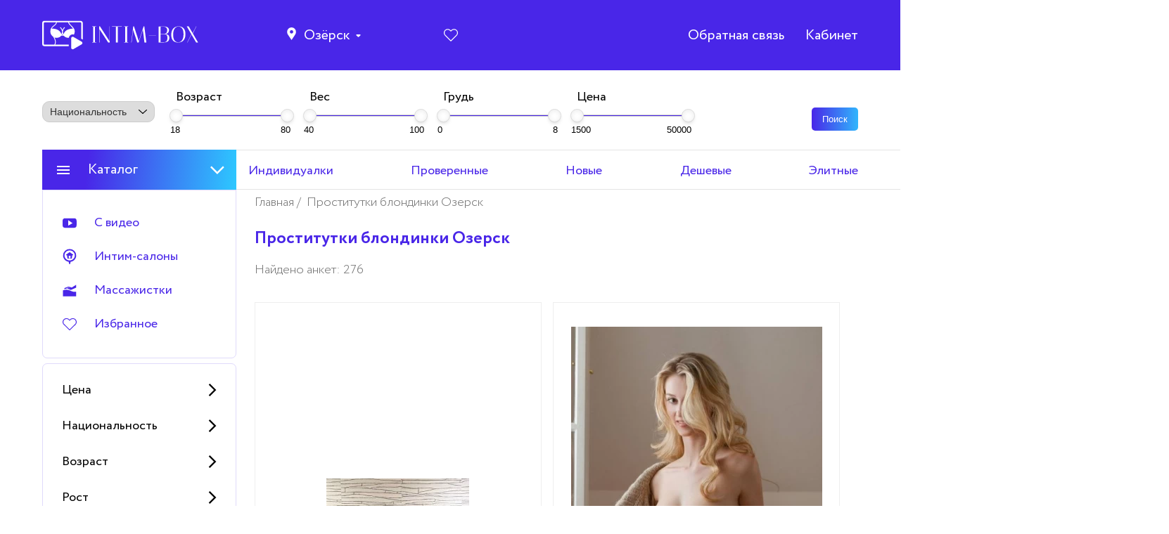

--- FILE ---
content_type: text/html; charset=UTF-8
request_url: https://ozersk.dosug-nights.com/blondinka
body_size: 28693
content:
<!DOCTYPE html>
<html lang="ru">

<head>
    <meta charset="UTF-8">
    <meta http-equiv="X-UA-Compatible" content="IE=edge">
    <meta name="viewport" content="width=device-width, initial-scale=1.0">
    <title>Проститутки блондинки Озерск – снять светловолосую индивидуалку</title>

    <link rel="apple-touch-icon" sizes="180x180" href="/intim-box/icons/apple-touch-icon.png">
    <link rel="icon" type="image/png" sizes="32x32" href="/intim-box/icons/favicon-32x32.png">
    <link rel="icon" type="image/png" sizes="16x16" href="/intim-box/icons/favicon-16x16.png">
    <link rel="icon" href="/intim-box/icons/favicon.svg" type="image/svg+xml">
    <link rel="manifest" href="/intim-box/icons/site.webmanifest">
    <link rel="mask-icon" href="/intim-box/icons/safari-pinned-tab.svg" color="#5bbad5">
    <meta name="msapplication-TileColor" content="#4926e8">
    <meta name="verification" content="b22b257ad0519d4500539da3c8bcf4dd" />

    <meta name="theme-color" content="#4926e8">
    <meta name="googlebot" content="max-snippet:-1">
    <!-- CSRF Token -->
    <meta name="csrf-token" content="wRMxdYJLGgyc700PODB1HVdcmjGTIrs3Q2HurTbJ">
    <meta name="description" content="Милые проститутки блондинки Озерск обворожат и возбудят всех любителей красивых женских волос. Большой каталог анкет с реальными фото и номерами телефонов">

    
    
                <meta property="og:title" content="Проститутки блондинки Озерск – снять светловолосую индивидуалку" />
    <meta property="og:description" content="Милые проститутки блондинки Озерск обворожат и возбудят всех любителей красивых женских волос. Большой каталог анкет с реальными фото и номерами телефонов" />
    <meta property="og:url" content="https://ozersk.dosug-nights.com/blondinka" />
    <meta property="og:image" content="/intim-box/images/logo.png " />
    <meta property="og:site_name" content="ozersk.dosug-nights.com" />
    <meta property="og:locale" content="ru_RU" />
    <meta property="og:type" content="website">

    
    <link rel="stylesheet" href="/css/nouislider.min.css">
        <link rel="preload" as="font" href="/intim-box/fonts/Circe/Circe-Regular.woff2" crossorigin>
    <link rel="preload" as="font" href="/intim-box/fonts/Circe/Circe-Bold.woff2" crossorigin>
    <link rel="stylesheet" href="/intim-box/css/style.css?v=27">
    <link rel="preconnect" href="https://mc.yandex.ru">
</head>

<body>
<div class="wrapper">
    <div class="content">
        <header class="header">
            <div class="container">
                <div class="row header__row">
                    <div class="header__mob-menu header__col">
                        <div class="burger-menu" data-menu-btn>
                            <span></span><span></span><span></span>
                        </div>
                    </div>
                    <div class="header__logo header__col">
                        <a href="/">
                            <svg class="header__logo-img">
                                <use xlink:href='/svg/dest/stack/sprite.svg#logo'></use>
                            </svg>
                        </a>
                    </div>

                                                <div class="header__location header__col">
    <ul class="header__location-list">
        <li class="header__location-list__item city-location">
            <svg class="header__location-icon" onclick="close_city_list()">
                <use xlink:href='/svg/dest/stack/sprite.svg#map'></use>
            </svg>
            <div class="header__location-text" onclick="close_city_list()">
                Озёрск
            </div>
            <svg class="header__location-arrow">
                <use xlink:href='/svg/dest/stack/sprite.svg#arrow-down'></use>
            </svg>
            <ul class="header__location-list__sub_city header__location-list__sub_city">

                <li class="city-search">
                    <input type="text" class="city-search-input" placeholder="Поиск города">
                </li>

                <li class="position-absolute close-city_list" onclick="close_city_list()">
                    <img src="/img/close.svg" alt="">
                </li>

                <li class="city-list">

                    <ul>
                                                                                <li class="header__location-list__sub-item">
                                                                <a href="https://moskva.intim-now.com"
                                   class="header__location-list__sub-link link-reset">
                                    Москва
                                </a>
                            </li>
                                                                                <li class="header__location-list__sub-item">
                                                                <a href="https://tula.proctitytkierotic.com"
                                   class="header__location-list__sub-link link-reset">
                                    Тула
                                </a>
                            </li>
                                                                                <li class="header__location-list__sub-item">
                                                                <a href="https://abakan.prostitutkiflavor.store"
                                   class="header__location-list__sub-link link-reset">
                                    Абакан
                                </a>
                            </li>
                                                                                <li class="header__location-list__sub-item">
                                                                <a href="https://arhangelsk.proctitytkizones.com"
                                   class="header__location-list__sub-link link-reset">
                                    Архангельск
                                </a>
                            </li>
                                                                                <li class="header__location-list__sub-item">
                                                                <a href="https://astrahan.proctitytkizones.com"
                                   class="header__location-list__sub-link link-reset">
                                    Астрахань
                                </a>
                            </li>
                                                                                <li class="header__location-list__sub-item">
                                                                <a href="https://barnaul.proctitytkizones.com"
                                   class="header__location-list__sub-link link-reset">
                                    Барнаул
                                </a>
                            </li>
                                                                                <li class="header__location-list__sub-item">
                                                                <a href="https://belgorod.prostitutkiflavor.store"
                                   class="header__location-list__sub-link link-reset">
                                    Белгород
                                </a>
                            </li>
                                                                                <li class="header__location-list__sub-item">
                                                                <a href="https://biysk.prostitutkiflavor.store"
                                   class="header__location-list__sub-link link-reset">
                                    Бийск
                                </a>
                            </li>
                                                                                <li class="header__location-list__sub-item">
                                                                <a href="https://vladimir.proctitytkizones.com"
                                   class="header__location-list__sub-link link-reset">
                                    Владимир
                                </a>
                            </li>
                                                                                <li class="header__location-list__sub-item">
                                                                <a href="https://volgograd.proctitytkizones.com"
                                   class="header__location-list__sub-link link-reset">
                                    Волгоград
                                </a>
                            </li>
                                                                                <li class="header__location-list__sub-item">
                                                                <a href="https://vologda.prostitutkiflavor.store"
                                   class="header__location-list__sub-link link-reset">
                                    Вологда
                                </a>
                            </li>
                                                                                <li class="header__location-list__sub-item">
                                                                <a href="https://voronezh.intim-now.com"
                                   class="header__location-list__sub-link link-reset">
                                    Воронеж
                                </a>
                            </li>
                                                                                <li class="header__location-list__sub-item">
                                                                <a href="https://gelendzhik.prostitutkiflavor.store"
                                   class="header__location-list__sub-link link-reset">
                                    Геленджик
                                </a>
                            </li>
                                                                                <li class="header__location-list__sub-item">
                                                                <a href="https://ekaterinburg.intim-now.com"
                                   class="header__location-list__sub-link link-reset">
                                    Екатеринбург
                                </a>
                            </li>
                                                                                <li class="header__location-list__sub-item">
                                                                <a href="https://ivanovo.prostitutkimonitor.com"
                                   class="header__location-list__sub-link link-reset">
                                    Иваново
                                </a>
                            </li>
                                                                                <li class="header__location-list__sub-item">
                                                                <a href="https://izhevsk.prostitutkiflavor.store"
                                   class="header__location-list__sub-link link-reset">
                                    Ижевск
                                </a>
                            </li>
                                                                                <li class="header__location-list__sub-item">
                                                                <a href="https://irkutsk.intim-now.com"
                                   class="header__location-list__sub-link link-reset">
                                    Иркутск
                                </a>
                            </li>
                                                                                <li class="header__location-list__sub-item">
                                                                <a href="https://joshkar-ola.prostitutkimonitor.com"
                                   class="header__location-list__sub-link link-reset">
                                    Йошкар-Ола
                                </a>
                            </li>
                                                                                <li class="header__location-list__sub-item">
                                                                <a href="https://kazan.proctitytkierotic.com"
                                   class="header__location-list__sub-link link-reset">
                                    Казань
                                </a>
                            </li>
                                                                                <li class="header__location-list__sub-item">
                                                                <a href="https://kaluga.proctitytkizones.com"
                                   class="header__location-list__sub-link link-reset">
                                    Калуга
                                </a>
                            </li>
                                                                                <li class="header__location-list__sub-item">
                                                                <a href="https://kemerovo.intim-now.com"
                                   class="header__location-list__sub-link link-reset">
                                    Кемерово
                                </a>
                            </li>
                                                                                <li class="header__location-list__sub-item">
                                                                <a href="https://kirov.prostitutkimonitor.com"
                                   class="header__location-list__sub-link link-reset">
                                    Киров
                                </a>
                            </li>
                                                                                <li class="header__location-list__sub-item">
                                                                <a href="https://kostroma.intim-now.com"
                                   class="header__location-list__sub-link link-reset">
                                    Кострома
                                </a>
                            </li>
                                                                                <li class="header__location-list__sub-item">
                                                                <a href="https://krasnodar.prostitutkimonitor.com"
                                   class="header__location-list__sub-link link-reset">
                                    Краснодар
                                </a>
                            </li>
                                                                                <li class="header__location-list__sub-item">
                                                                <a href="https://kurgan.prostitutkimonitor.com"
                                   class="header__location-list__sub-link link-reset">
                                    Курган
                                </a>
                            </li>
                                                                                <li class="header__location-list__sub-item">
                                                                <a href="https://kursk.prostitutkimonitor.com"
                                   class="header__location-list__sub-link link-reset">
                                    Курск
                                </a>
                            </li>
                                                                                <li class="header__location-list__sub-item">
                                                                <a href="https://lipetsk.prostitutkiflavor.store"
                                   class="header__location-list__sub-link link-reset">
                                    Липецк
                                </a>
                            </li>
                                                                                <li class="header__location-list__sub-item">
                                                                <a href="https://magnitogorsk.prostitutkiflavor.store"
                                   class="header__location-list__sub-link link-reset">
                                    Магнитогорск
                                </a>
                            </li>
                                                                                <li class="header__location-list__sub-item">
                                                                <a href="https://murmansk.prostitutkiflavor.store"
                                   class="header__location-list__sub-link link-reset">
                                    Мурманск
                                </a>
                            </li>
                                                                                <li class="header__location-list__sub-item">
                                                                <a href="https://nizhnevartovsk.proctitytkierotic.com"
                                   class="header__location-list__sub-link link-reset">
                                    Нижневартовск
                                </a>
                            </li>
                                                                                <li class="header__location-list__sub-item">
                                                                <a href="https://nizhniy-novgorod.prostitutkimonitor.com"
                                   class="header__location-list__sub-link link-reset">
                                    Нижний Новгород
                                </a>
                            </li>
                                                                                <li class="header__location-list__sub-item">
                                                                <a href="https://nizhniy-tagil.prostitutkiflavor.store"
                                   class="header__location-list__sub-link link-reset">
                                    Нижний Тагил
                                </a>
                            </li>
                                                                                <li class="header__location-list__sub-item">
                                                                <a href="https://novokuznetsk.prostitutkiflavor.store"
                                   class="header__location-list__sub-link link-reset">
                                    Новокузнецк
                                </a>
                            </li>
                                                                                <li class="header__location-list__sub-item">
                                                                <a href="https://novorossiysk.prostitutkimonitor.com"
                                   class="header__location-list__sub-link link-reset">
                                    Новороссийск
                                </a>
                            </li>
                                                                                <li class="header__location-list__sub-item">
                                                                <a href="https://novosibirsk.intim-now.com"
                                   class="header__location-list__sub-link link-reset">
                                    Новосибирск
                                </a>
                            </li>
                                                                                <li class="header__location-list__sub-item">
                                                                <a href="https://omsk.prostitutkiflavor.store"
                                   class="header__location-list__sub-link link-reset">
                                    Омск
                                </a>
                            </li>
                                                                                <li class="header__location-list__sub-item">
                                                                <a href="https://orel.intim-now.com"
                                   class="header__location-list__sub-link link-reset">
                                    Орел
                                </a>
                            </li>
                                                                                <li class="header__location-list__sub-item">
                                                                <a href="https://orenburg.proctitytkierotic.com"
                                   class="header__location-list__sub-link link-reset">
                                    Оренбург
                                </a>
                            </li>
                                                                                <li class="header__location-list__sub-item">
                                                                <a href="https://penza.prostitutkimonitor.com"
                                   class="header__location-list__sub-link link-reset">
                                    Пенза
                                </a>
                            </li>
                                                                                <li class="header__location-list__sub-item">
                                                                <a href="https://perm.proctitytkierotic.com"
                                   class="header__location-list__sub-link link-reset">
                                    Пермь
                                </a>
                            </li>
                                                                                <li class="header__location-list__sub-item">
                                                                <a href="https://petrozavodsk.prostitutkiflavor.online"
                                   class="header__location-list__sub-link link-reset">
                                    Петрозаводск
                                </a>
                            </li>
                                                                                <li class="header__location-list__sub-item">
                                                                <a href="https://pyatigorsk.prostitutkimonitor.com"
                                   class="header__location-list__sub-link link-reset">
                                    Пятигорск
                                </a>
                            </li>
                                                                                <li class="header__location-list__sub-item">
                                                                <a href="https://rostov-na-dony.intim-now.com"
                                   class="header__location-list__sub-link link-reset">
                                    Ростов-на-Дону
                                </a>
                            </li>
                                                                                <li class="header__location-list__sub-item">
                                                                <a href="https://ryazan.prostitutkimonitor.com"
                                   class="header__location-list__sub-link link-reset">
                                    Рязань
                                </a>
                            </li>
                                                                                <li class="header__location-list__sub-item">
                                                                <a href="https://samara.intim-now.com"
                                   class="header__location-list__sub-link link-reset">
                                    Самара
                                </a>
                            </li>
                                                                                <li class="header__location-list__sub-item">
                                                                <a href="https://saratov.proctitytkizones.com"
                                   class="header__location-list__sub-link link-reset">
                                    Саратов
                                </a>
                            </li>
                                                                                <li class="header__location-list__sub-item">
                                                                <a href="https://sevastopol.intim-now.com"
                                   class="header__location-list__sub-link link-reset">
                                    Севастополь
                                </a>
                            </li>
                                                                                <li class="header__location-list__sub-item">
                                                                <a href="https://surgut.proctitytkizones.com"
                                   class="header__location-list__sub-link link-reset">
                                    Сургут
                                </a>
                            </li>
                                                                                <li class="header__location-list__sub-item">
                                                                <a href="https://taganrog.proctitytkierotic.com"
                                   class="header__location-list__sub-link link-reset">
                                    Таганрог
                                </a>
                            </li>
                                                                                <li class="header__location-list__sub-item">
                                                                <a href="https://tambov.prostitutkimonitor.com"
                                   class="header__location-list__sub-link link-reset">
                                    Тамбов
                                </a>
                            </li>
                                                                                <li class="header__location-list__sub-item">
                                                                <a href="https://tver.prostitutkiflavor.store"
                                   class="header__location-list__sub-link link-reset">
                                    Тверь
                                </a>
                            </li>
                                                                                <li class="header__location-list__sub-item">
                                                                <a href="https://tolyatti.prostitutkimonitor.com"
                                   class="header__location-list__sub-link link-reset">
                                    Тольятти
                                </a>
                            </li>
                                                                                <li class="header__location-list__sub-item">
                                                                <a href="https://tomsk.proctitytkierotic.com"
                                   class="header__location-list__sub-link link-reset">
                                    Томск
                                </a>
                            </li>
                                                                                <li class="header__location-list__sub-item">
                                                                <a href="https://tumen.proctitytkizones.com"
                                   class="header__location-list__sub-link link-reset">
                                    Тюмень
                                </a>
                            </li>
                                                                                <li class="header__location-list__sub-item">
                                                                <a href="https://ulan-ude.proctitytkizones.com"
                                   class="header__location-list__sub-link link-reset">
                                    Улан-Удэ
                                </a>
                            </li>
                                                                                <li class="header__location-list__sub-item">
                                                                <a href="https://ulyanovsk.intim-now.com"
                                   class="header__location-list__sub-link link-reset">
                                    Ульяновск
                                </a>
                            </li>
                                                                                <li class="header__location-list__sub-item">
                                                                <a href="https://ufa.prostitutkiflavor.store"
                                   class="header__location-list__sub-link link-reset">
                                    Уфа
                                </a>
                            </li>
                                                                                <li class="header__location-list__sub-item">
                                                                <a href="https://habarovsk.intim-now.com"
                                   class="header__location-list__sub-link link-reset">
                                    Хабаровск
                                </a>
                            </li>
                                                                                <li class="header__location-list__sub-item">
                                                                <a href="https://cheboksary.prostitutkiflavor.store"
                                   class="header__location-list__sub-link link-reset">
                                    Чебоксары
                                </a>
                            </li>
                                                                                <li class="header__location-list__sub-item">
                                                                <a href="https://abinsk.intim-now.com"
                                   class="header__location-list__sub-link link-reset">
                                    Абинск
                                </a>
                            </li>
                                                                                <li class="header__location-list__sub-item">
                                                                <a href="https://aznakaevo.proctitytkizones.com"
                                   class="header__location-list__sub-link link-reset">
                                    Азнакаево
                                </a>
                            </li>
                                                                                <li class="header__location-list__sub-item">
                                                                <a href="https://azov.prostitutkimonitor.com"
                                   class="header__location-list__sub-link link-reset">
                                    Азов
                                </a>
                            </li>
                                                                                <li class="header__location-list__sub-item">
                                                                <a href="https://yarcevo.prostitutkiflavor.store"
                                   class="header__location-list__sub-link link-reset">
                                    Ярцево
                                </a>
                            </li>
                                                                                <li class="header__location-list__sub-item">
                                                                <a href="https://akademgorodok.intim-now.com"
                                   class="header__location-list__sub-link link-reset">
                                    Академгородок
                                </a>
                            </li>
                                                                                <li class="header__location-list__sub-item">
                                                                <a href="https://yaroslavl.intim-now.com"
                                   class="header__location-list__sub-link link-reset">
                                    Ярославль
                                </a>
                            </li>
                                                                                <li class="header__location-list__sub-item">
                                                                <a href="https://aldan.prostitutkimonitor.com"
                                   class="header__location-list__sub-link link-reset">
                                    Алдан
                                </a>
                            </li>
                                                                                <li class="header__location-list__sub-item">
                                                                <a href="https://yarovoe.proctitytkierotic.com"
                                   class="header__location-list__sub-link link-reset">
                                    Яровое
                                </a>
                            </li>
                                                                                <li class="header__location-list__sub-item">
                                                                <a href="https://yalta.prostitutkiflavor.store"
                                   class="header__location-list__sub-link link-reset">
                                    Ялта
                                </a>
                            </li>
                                                                                <li class="header__location-list__sub-item">
                                                                <a href="https://aleksandrov.proctitytkierotic.com"
                                   class="header__location-list__sub-link link-reset">
                                    Александров
                                </a>
                            </li>
                                                                                <li class="header__location-list__sub-item">
                                                                <a href="https://yakutsk.proctitytkizones.com"
                                   class="header__location-list__sub-link link-reset">
                                    Якутск
                                </a>
                            </li>
                                                                                <li class="header__location-list__sub-item">
                                                                <a href="https://urga.proctitytkierotic.com"
                                   class="header__location-list__sub-link link-reset">
                                    Юрга
                                </a>
                            </li>
                                                                                <li class="header__location-list__sub-item">
                                                                <a href="https://ujnouralsk.proctitytkizones.com"
                                   class="header__location-list__sub-link link-reset">
                                    Южноуральск
                                </a>
                            </li>
                                                                                <li class="header__location-list__sub-item">
                                                                <a href="https://ujnosahalinsk.prostitutkiflavor.store"
                                   class="header__location-list__sub-link link-reset">
                                    Южно-Сахалинск
                                </a>
                            </li>
                                                                                <li class="header__location-list__sub-item">
                                                                <a href="https://aleksin.prostitutkiflavor.store"
                                   class="header__location-list__sub-link link-reset">
                                    Алексин
                                </a>
                            </li>
                                                                                <li class="header__location-list__sub-item">
                                                                <a href="https://ubileyniy.prostitutkiflavor.store"
                                   class="header__location-list__sub-link link-reset">
                                    Юбилейный
                                </a>
                            </li>
                                                                                <li class="header__location-list__sub-item">
                                                                <a href="https://alyshta.prostitutkimonitor.com"
                                   class="header__location-list__sub-link link-reset">
                                    Алушта
                                </a>
                            </li>
                                                                                <li class="header__location-list__sub-item">
                                                                <a href="https://engels.prostitutkiflavor.store"
                                   class="header__location-list__sub-link link-reset">
                                    Энгельс
                                </a>
                            </li>
                                                                                <li class="header__location-list__sub-item">
                                                                <a href="https://almetevsk.proctitytkizones.com"
                                   class="header__location-list__sub-link link-reset">
                                    Альметьевск
                                </a>
                            </li>
                                                                                <li class="header__location-list__sub-item">
                                                                <a href="https://electrougli.intim-now.com"
                                   class="header__location-list__sub-link link-reset">
                                    Электроугли
                                </a>
                            </li>
                                                                                <li class="header__location-list__sub-item">
                                                                <a href="https://electrostal.prostitutkimonitor.com"
                                   class="header__location-list__sub-link link-reset">
                                    Электросталь
                                </a>
                            </li>
                                                                                <li class="header__location-list__sub-item">
                                                                <a href="https://amurzet.proctitytkierotic.com"
                                   class="header__location-list__sub-link link-reset">
                                    Амурзет
                                </a>
                            </li>
                                                                                <li class="header__location-list__sub-item">
                                                                <a href="https://shelkovo.proctitytkierotic.com"
                                   class="header__location-list__sub-link link-reset">
                                    Щёлково
                                </a>
                            </li>
                                                                                <li class="header__location-list__sub-item">
                                                                <a href="https://amursk.proctitytkierotic.com"
                                   class="header__location-list__sub-link link-reset">
                                    Амурск
                                </a>
                            </li>
                                                                                <li class="header__location-list__sub-item">
                                                                <a href="https://shekino.intim-now.com"
                                   class="header__location-list__sub-link link-reset">
                                    Щёкино
                                </a>
                            </li>
                                                                                <li class="header__location-list__sub-item">
                                                                <a href="https://shushenskoe.intim-now.com"
                                   class="header__location-list__sub-link link-reset">
                                    Шушенское
                                </a>
                            </li>
                                                                                <li class="header__location-list__sub-item">
                                                                <a href="https://anadyir.prostitutkimonitor.com"
                                   class="header__location-list__sub-link link-reset">
                                    Анадырь
                                </a>
                            </li>
                                                                                <li class="header__location-list__sub-item">
                                                                <a href="https://anapa.prostitutkimonitor.com"
                                   class="header__location-list__sub-link link-reset">
                                    Анапа
                                </a>
                            </li>
                                                                                <li class="header__location-list__sub-item">
                                                                <a href="https://shimanovsk.prostitutkimonitor.com"
                                   class="header__location-list__sub-link link-reset">
                                    Шимановск
                                </a>
                            </li>
                                                                                <li class="header__location-list__sub-item">
                                                                <a href="https://angarsk.proctitytkierotic.com"
                                   class="header__location-list__sub-link link-reset">
                                    Ангарск
                                </a>
                            </li>
                                                                                <li class="header__location-list__sub-item">
                                                                <a href="https://shelehov.proctitytkierotic.com"
                                   class="header__location-list__sub-link link-reset">
                                    Шелехов
                                </a>
                            </li>
                                                                                <li class="header__location-list__sub-item">
                                                                <a href="https://anzhero-sudzhensk.proctitytkizones.com"
                                   class="header__location-list__sub-link link-reset">
                                    Анжеро-Судженск
                                </a>
                            </li>
                                                                                <li class="header__location-list__sub-item">
                                                                <a href="https://shahti.intim-now.com"
                                   class="header__location-list__sub-link link-reset">
                                    Шахты
                                </a>
                            </li>
                                                                                <li class="header__location-list__sub-item">
                                                                <a href="https://aniva.proctitytkierotic.com"
                                   class="header__location-list__sub-link link-reset">
                                    Анива
                                </a>
                            </li>
                                                                                <li class="header__location-list__sub-item">
                                                                <a href="https://shatura.proctitytkizones.com"
                                   class="header__location-list__sub-link link-reset">
                                    Шатура
                                </a>
                            </li>
                                                                                <li class="header__location-list__sub-item">
                                                                <a href="https://anopino.prostitutkiflavor.store"
                                   class="header__location-list__sub-link link-reset">
                                    Анопино
                                </a>
                            </li>
                                                                                <li class="header__location-list__sub-item">
                                                                <a href="https://sharya.intim-now.com"
                                   class="header__location-list__sub-link link-reset">
                                    Шарья
                                </a>
                            </li>
                                                                                <li class="header__location-list__sub-item">
                                                                <a href="https://apatityi.prostitutkimonitor.com"
                                   class="header__location-list__sub-link link-reset">
                                    Апатиты
                                </a>
                            </li>
                                                                                <li class="header__location-list__sub-item">
                                                                <a href="https://shadrinsk.prostitutkimonitor.com"
                                   class="header__location-list__sub-link link-reset">
                                    Шадринск
                                </a>
                            </li>
                                                                                <li class="header__location-list__sub-item">
                                                                <a href="https://apsheronsk.intim-now.com"
                                   class="header__location-list__sub-link link-reset">
                                    Апшеронск
                                </a>
                            </li>
                                                                                <li class="header__location-list__sub-item">
                                                                <a href="https://chusovoi.intim-now.com"
                                   class="header__location-list__sub-link link-reset">
                                    Чусовой
                                </a>
                            </li>
                                                                                <li class="header__location-list__sub-item">
                                                                <a href="https://aramil.proctitytkizones.com"
                                   class="header__location-list__sub-link link-reset">
                                    Арамиль
                                </a>
                            </li>
                                                                                <li class="header__location-list__sub-item">
                                                                <a href="https://chita.prostitutkimonitor.com"
                                   class="header__location-list__sub-link link-reset">
                                    Чита
                                </a>
                            </li>
                                                                                <li class="header__location-list__sub-item">
                                                                <a href="https://chehov.intim-now.com"
                                   class="header__location-list__sub-link link-reset">
                                    Чехов
                                </a>
                            </li>
                                                                                <li class="header__location-list__sub-item">
                                                                <a href="https://arzamas.proctitytkizones.com"
                                   class="header__location-list__sub-link link-reset">
                                    Арзамас
                                </a>
                            </li>
                                                                                <li class="header__location-list__sub-item">
                                                                <a href="https://chernyahovsk.proctitytkierotic.com"
                                   class="header__location-list__sub-link link-reset">
                                    Черняховск
                                </a>
                            </li>
                                                                                <li class="header__location-list__sub-item">
                                                                <a href="https://armavir.proctitytkierotic.com"
                                   class="header__location-list__sub-link link-reset">
                                    Армавир
                                </a>
                            </li>
                                                                                <li class="header__location-list__sub-item">
                                                                <a href="https://chernuska.proctitytkizones.com"
                                   class="header__location-list__sub-link link-reset">
                                    Чернушка
                                </a>
                            </li>
                                                                                <li class="header__location-list__sub-item">
                                                                <a href="https://armyansk.prostitutkimonitor.com"
                                   class="header__location-list__sub-link link-reset">
                                    Армянск
                                </a>
                            </li>
                                                                                <li class="header__location-list__sub-item">
                                                                <a href="https://chernomorskoe.intim-now.com"
                                   class="header__location-list__sub-link link-reset">
                                    Черноморское
                                </a>
                            </li>
                                                                                <li class="header__location-list__sub-item">
                                                                <a href="https://arsenev.prostitutkimonitor.com"
                                   class="header__location-list__sub-link link-reset">
                                    Арсеньев
                                </a>
                            </li>
                                                                                <li class="header__location-list__sub-item">
                                                                <a href="https://chernogorsk.prostitutkiflavor.store"
                                   class="header__location-list__sub-link link-reset">
                                    Черногорск
                                </a>
                            </li>
                                                                                <li class="header__location-list__sub-item">
                                                                <a href="https://artyom.proctitytkizones.com"
                                   class="header__location-list__sub-link link-reset">
                                    Артём
                                </a>
                            </li>
                                                                                <li class="header__location-list__sub-item">
                                                                <a href="https://chernogolovka.prostitutkimonitor.com"
                                   class="header__location-list__sub-link link-reset">
                                    Черноголовка
                                </a>
                            </li>
                                                                                <li class="header__location-list__sub-item">
                                                                <a href="https://cherkessk.intim-now.com"
                                   class="header__location-list__sub-link link-reset">
                                    Черкесск
                                </a>
                            </li>
                                                                                <li class="header__location-list__sub-item">
                                                                <a href="https://asbest.intim-now.com"
                                   class="header__location-list__sub-link link-reset">
                                    Асбест
                                </a>
                            </li>
                                                                                <li class="header__location-list__sub-item">
                                                                <a href="https://cherepovec.prostitutkimonitor.com"
                                   class="header__location-list__sub-link link-reset">
                                    Череповец
                                </a>
                            </li>
                                                                                <li class="header__location-list__sub-item">
                                                                <a href="https://astana.proctitytkierotic.com"
                                   class="header__location-list__sub-link link-reset">
                                    Астана
                                </a>
                            </li>
                                                                                <li class="header__location-list__sub-item">
                                                                <a href="https://cheremhovo.proctitytkierotic.com"
                                   class="header__location-list__sub-link link-reset">
                                    Черемхово
                                </a>
                            </li>
                                                                                <li class="header__location-list__sub-item">
                                                                <a href="https://atkarsk.prostitutkimonitor.com"
                                   class="header__location-list__sub-link link-reset">
                                    Аткарск
                                </a>
                            </li>
                                                                                <li class="header__location-list__sub-item">
                                                                <a href="https://ahtubinsk.prostitutkimonitor.com"
                                   class="header__location-list__sub-link link-reset">
                                    Ахтубинск
                                </a>
                            </li>
                                                                                <li class="header__location-list__sub-item">
                                                                <a href="https://chelyabinsk.prostitutkimonitor.com"
                                   class="header__location-list__sub-link link-reset">
                                    Челябинск
                                </a>
                            </li>
                                                                                <li class="header__location-list__sub-item">
                                                                <a href="https://achinsk.prostitutkiflavor.store"
                                   class="header__location-list__sub-link link-reset">
                                    Ачинск
                                </a>
                            </li>
                                                                                <li class="header__location-list__sub-item">
                                                                <a href="https://achit.proctitytkizones.com"
                                   class="header__location-list__sub-link link-reset">
                                    Ачит
                                </a>
                            </li>
                                                                                <li class="header__location-list__sub-item">
                                                                <a href="https://chebarkul.prostitutkiflavor.store"
                                   class="header__location-list__sub-link link-reset">
                                    Чебаркуль
                                </a>
                            </li>
                                                                                <li class="header__location-list__sub-item">
                                                                <a href="https://ashitkovo.proctitytkierotic.com"
                                   class="header__location-list__sub-link link-reset">
                                    Ашитково
                                </a>
                            </li>
                                                                                <li class="header__location-list__sub-item">
                                                                <a href="https://chapaevsk.intim-now.com"
                                   class="header__location-list__sub-link link-reset">
                                    Чапаевск
                                </a>
                            </li>
                                                                                <li class="header__location-list__sub-item">
                                                                <a href="https://balakovo.proctitytkizones.com"
                                   class="header__location-list__sub-link link-reset">
                                    Балаково
                                </a>
                            </li>
                                                                                <li class="header__location-list__sub-item">
                                                                <a href="https://celina.proctitytkizones.com"
                                   class="header__location-list__sub-link link-reset">
                                    Целина
                                </a>
                            </li>
                                                                                <li class="header__location-list__sub-item">
                                                                <a href="https://balaxna.intim-now.com"
                                   class="header__location-list__sub-link link-reset">
                                    Балахна
                                </a>
                            </li>
                                                                                <li class="header__location-list__sub-item">
                                                                <a href="https://hotkovo.prostitutkimonitor.com"
                                   class="header__location-list__sub-link link-reset">
                                    Хотьково
                                </a>
                            </li>
                                                                                <li class="header__location-list__sub-item">
                                                                <a href="https://balashixa.intim-now.com"
                                   class="header__location-list__sub-link link-reset">
                                    Балашиха
                                </a>
                            </li>
                                                                                <li class="header__location-list__sub-item">
                                                                <a href="https://horol.prostitutkiflavor.store"
                                   class="header__location-list__sub-link link-reset">
                                    Хороль
                                </a>
                            </li>
                                                                                <li class="header__location-list__sub-item">
                                                                <a href="https://balesino.intim-now.com"
                                   class="header__location-list__sub-link link-reset">
                                    Балезино
                                </a>
                            </li>
                                                                                <li class="header__location-list__sub-item">
                                                                <a href="https://himki.proctitytkizones.com"
                                   class="header__location-list__sub-link link-reset">
                                    Химки
                                </a>
                            </li>
                                                                                <li class="header__location-list__sub-item">
                                                                <a href="https://barabash.prostitutkiflavor.store"
                                   class="header__location-list__sub-link link-reset">
                                    Барабаш
                                </a>
                            </li>
                                                                                <li class="header__location-list__sub-item">
                                                                <a href="https://hantimansiysk.proctitytkierotic.com"
                                   class="header__location-list__sub-link link-reset">
                                    Ханты-Мансийск
                                </a>
                            </li>
                                                                                <li class="header__location-list__sub-item">
                                                                <a href="https://bataisk.proctitytkierotic.com"
                                   class="header__location-list__sub-link link-reset">
                                    Батайск
                                </a>
                            </li>
                                                                                <li class="header__location-list__sub-item">
                                                                <a href="https://belaya-kalitva.proctitytkizones.com"
                                   class="header__location-list__sub-link link-reset">
                                    Белая Калитва
                                </a>
                            </li>
                                                                                <li class="header__location-list__sub-item">
                                                                <a href="https://furmanov.prostitutkiflavor.store"
                                   class="header__location-list__sub-link link-reset">
                                    Фурманов
                                </a>
                            </li>
                                                                                <li class="header__location-list__sub-item">
                                                                <a href="https://belebei.proctitytkizones.com"
                                   class="header__location-list__sub-link link-reset">
                                    Белебей
                                </a>
                            </li>
                                                                                <li class="header__location-list__sub-item">
                                                                <a href="https://fryazino.proctitytkizones.com"
                                   class="header__location-list__sub-link link-reset">
                                    Фрязино
                                </a>
                            </li>
                                                                                <li class="header__location-list__sub-item">
                                                                <a href="https://fryazevo.prostitutkimonitor.com"
                                   class="header__location-list__sub-link link-reset">
                                    Фрязево
                                </a>
                            </li>
                                                                                <li class="header__location-list__sub-item">
                                                                <a href="https://fokino.prostitutkimonitor.com"
                                   class="header__location-list__sub-link link-reset">
                                    Фокино
                                </a>
                            </li>
                                                                                <li class="header__location-list__sub-item">
                                                                <a href="https://belovo.proctitytkizones.com"
                                   class="header__location-list__sub-link link-reset">
                                    Белово
                                </a>
                            </li>
                                                                                <li class="header__location-list__sub-item">
                                                                <a href="https://feodosiya.prostitutkimonitor.com"
                                   class="header__location-list__sub-link link-reset">
                                    Феодосия
                                </a>
                            </li>
                                                                                <li class="header__location-list__sub-item">
                                                                <a href="https://belogorsk.prostitutkimonitor.com"
                                   class="header__location-list__sub-link link-reset">
                                    Белогорск
                                </a>
                            </li>
                                                                                <li class="header__location-list__sub-item">
                                                                <a href="https://uhta.proctitytkierotic.com"
                                   class="header__location-list__sub-link link-reset">
                                    Ухта
                                </a>
                            </li>
                                                                                <li class="header__location-list__sub-item">
                                                                <a href="https://ustlabinsk.proctitytkizones.com"
                                   class="header__location-list__sub-link link-reset">
                                    Усть-Лабинск
                                </a>
                            </li>
                                                                                <li class="header__location-list__sub-item">
                                                                <a href="https://belokiryxa.proctitytkizones.com"
                                   class="header__location-list__sub-link link-reset">
                                    Белокуриха
                                </a>
                            </li>
                                                                                <li class="header__location-list__sub-item">
                                                                <a href="https://ustkut.prostitutkimonitor.com"
                                   class="header__location-list__sub-link link-reset">
                                    Усть-Кут
                                </a>
                            </li>
                                                                                <li class="header__location-list__sub-item">
                                                                <a href="https://beloomyt.prostitutkiflavor.store"
                                   class="header__location-list__sub-link link-reset">
                                    Белоомут
                                </a>
                            </li>
                                                                                <li class="header__location-list__sub-item">
                                                                <a href="https://ustilimsk.proctitytkierotic.com"
                                   class="header__location-list__sub-link link-reset">
                                    Усть-Илимск
                                </a>
                            </li>
                                                                                <li class="header__location-list__sub-item">
                                                                <a href="https://beloreck.proctitytkierotic.com"
                                   class="header__location-list__sub-link link-reset">
                                    Белорецк
                                </a>
                            </li>
                                                                                <li class="header__location-list__sub-item">
                                                                <a href="https://ussuriyks.prostitutkimonitor.com"
                                   class="header__location-list__sub-link link-reset">
                                    Уссурийск
                                </a>
                            </li>
                                                                                <li class="header__location-list__sub-item">
                                                                <a href="https://usolesibirskoe.prostitutkimonitor.com"
                                   class="header__location-list__sub-link link-reset">
                                    Усолье-Сибирское
                                </a>
                            </li>
                                                                                <li class="header__location-list__sub-item">
                                                                <a href="https://belorechensk.prostitutkimonitor.com"
                                   class="header__location-list__sub-link link-reset">
                                    Белореченск
                                </a>
                            </li>
                                                                                <li class="header__location-list__sub-item">
                                                                <a href="https://usinsk.prostitutkimonitor.com"
                                   class="header__location-list__sub-link link-reset">
                                    Усинск
                                </a>
                            </li>
                                                                                <li class="header__location-list__sub-item">
                                                                <a href="https://uren.proctitytkizones.com"
                                   class="header__location-list__sub-link link-reset">
                                    Урень
                                </a>
                            </li>
                                                                                <li class="header__location-list__sub-item">
                                                                <a href="https://beloyarskiy.prostitutkiflavor.store"
                                   class="header__location-list__sub-link link-reset">
                                    Белоярский
                                </a>
                            </li>
                                                                                <li class="header__location-list__sub-item">
                                                                <a href="https://berdsk.proctitytkierotic.com"
                                   class="header__location-list__sub-link link-reset">
                                    Бердск
                                </a>
                            </li>
                                                                                <li class="header__location-list__sub-item">
                                                                <a href="https://sankt-piterburg.prostitutkiflavor.store"
                                   class="header__location-list__sub-link link-reset">
                                    Санкт-Петербург
                                </a>
                            </li>
                                                                                <li class="header__location-list__sub-item">
                                                                <a href="https://berezniki.proctitytkierotic.com"
                                   class="header__location-list__sub-link link-reset">
                                    Березники
                                </a>
                            </li>
                                                                                <li class="header__location-list__sub-item">
                                                                <a href="https://beryozovskiy.prostitutkimonitor.com"
                                   class="header__location-list__sub-link link-reset">
                                    Берёзовский
                                </a>
                            </li>
                                                                                <li class="header__location-list__sub-item">
                                                                <a href="https://beslan.intim-now.com"
                                   class="header__location-list__sub-link link-reset">
                                    Беслан
                                </a>
                            </li>
                                                                                <li class="header__location-list__sub-item">
                                                                <a href="https://birobidzhan.proctitytkierotic.com"
                                   class="header__location-list__sub-link link-reset">
                                    Биробиджан
                                </a>
                            </li>
                                                                                <li class="header__location-list__sub-item">
                                                                <a href="https://blagoveschensk.proctitytkierotic.com"
                                   class="header__location-list__sub-link link-reset">
                                    Благовещенск
                                </a>
                            </li>
                                                                                <li class="header__location-list__sub-item">
                                                                <a href="https://blagodarnyiy.intim-now.com"
                                   class="header__location-list__sub-link link-reset">
                                    Благодарный
                                </a>
                            </li>
                                                                                <li class="header__location-list__sub-item">
                                                                <a href="https://bobruysk.prostitutkiflavor.store"
                                   class="header__location-list__sub-link link-reset">
                                    Бобруйск
                                </a>
                            </li>
                                                                                <li class="header__location-list__sub-item">
                                                                <a href="https://bogoroditsk.proctitytkierotic.com"
                                   class="header__location-list__sub-link link-reset">
                                    Богородицк
                                </a>
                            </li>
                                                                                <li class="header__location-list__sub-item">
                                                                <a href="https://bogorodsk.prostitutkimonitor.com"
                                   class="header__location-list__sub-link link-reset">
                                    Богородск
                                </a>
                            </li>
                                                                                <li class="header__location-list__sub-item">
                                                                <a href="https://boguchar.proctitytkizones.com"
                                   class="header__location-list__sub-link link-reset">
                                    Богучар
                                </a>
                            </li>
                                                                                <li class="header__location-list__sub-item">
                                                                <a href="https://bodaybo.prostitutkimonitor.com"
                                   class="header__location-list__sub-link link-reset">
                                    Бодайбо
                                </a>
                            </li>
                                                                                <li class="header__location-list__sub-item">
                                                                <a href="https://bolshoy-kamen.prostitutkiflavor.store"
                                   class="header__location-list__sub-link link-reset">
                                    Большой Камень
                                </a>
                            </li>
                                                                                <li class="header__location-list__sub-item">
                                                                <a href="https://bor.proctitytkizones.com"
                                   class="header__location-list__sub-link link-reset">
                                    Бор
                                </a>
                            </li>
                                                                                <li class="header__location-list__sub-item">
                                                                <a href="https://borzya.intim-now.com"
                                   class="header__location-list__sub-link link-reset">
                                    Борзя
                                </a>
                            </li>
                                                                                <li class="header__location-list__sub-item">
                                                                <a href="https://borisoglebsk.proctitytkizones.com"
                                   class="header__location-list__sub-link link-reset">
                                    Борисоглебск
                                </a>
                            </li>
                                                                                <li class="header__location-list__sub-item">
                                                                <a href="https://borovichi.proctitytkizones.com"
                                   class="header__location-list__sub-link link-reset">
                                    Боровичи
                                </a>
                            </li>
                                                                                <li class="header__location-list__sub-item">
                                                                <a href="https://borovsk.prostitutkiflavor.store"
                                   class="header__location-list__sub-link link-reset">
                                    Боровск
                                </a>
                            </li>
                                                                                <li class="header__location-list__sub-item">
                                                                <a href="https://bratsk.proctitytkizones.com"
                                   class="header__location-list__sub-link link-reset">
                                    Братск
                                </a>
                            </li>
                                                                                <li class="header__location-list__sub-item">
                                                                <a href="https://bronnitsyi.prostitutkiflavor.store"
                                   class="header__location-list__sub-link link-reset">
                                    Бронницы
                                </a>
                            </li>
                                                                                <li class="header__location-list__sub-item">
                                                                <a href="https://bryansk.prostitutkiflavor.store"
                                   class="header__location-list__sub-link link-reset">
                                    Брянск
                                </a>
                            </li>
                                                                                <li class="header__location-list__sub-item">
                                                                <a href="https://bygylma.proctitytkierotic.com"
                                   class="header__location-list__sub-link link-reset">
                                    Бугульма
                                </a>
                            </li>
                                                                                <li class="header__location-list__sub-item">
                                                                <a href="https://budyonnovsk.prostitutkiflavor.store"
                                   class="header__location-list__sub-link link-reset">
                                    Будённовск
                                </a>
                            </li>
                                                                                <li class="header__location-list__sub-item">
                                                                <a href="https://buzuluk.proctitytkierotic.com"
                                   class="header__location-list__sub-link link-reset">
                                    Бузулук
                                </a>
                            </li>
                                                                                <li class="header__location-list__sub-item">
                                                                <a href="https://valuyki.proctitytkizones.com"
                                   class="header__location-list__sub-link link-reset">
                                    Валуйки
                                </a>
                            </li>
                                                                                <li class="header__location-list__sub-item">
                                                                <a href="https://vanino.prostitutkiflavor.store"
                                   class="header__location-list__sub-link link-reset">
                                    Ванино
                                </a>
                            </li>
                                                                                <li class="header__location-list__sub-item">
                                                                <a href="https://vatytinki.intim-now.com"
                                   class="header__location-list__sub-link link-reset">
                                    Ватутинки
                                </a>
                            </li>
                                                                                <li class="header__location-list__sub-item">
                                                                <a href="https://velikie-luki.proctitytkizones.online"
                                   class="header__location-list__sub-link link-reset">
                                    Великие Луки
                                </a>
                            </li>
                                                                                <li class="header__location-list__sub-item">
                                                                <a href="https://velikiy-novgorod.proctitytkierotic.com"
                                   class="header__location-list__sub-link link-reset">
                                    Великий Новгород
                                </a>
                            </li>
                                                                                <li class="header__location-list__sub-item">
                                                                <a href="https://velsk.prostitutkimonitor.com"
                                   class="header__location-list__sub-link link-reset">
                                    Вельск
                                </a>
                            </li>
                                                                                <li class="header__location-list__sub-item">
                                                                <a href="https://vanev.intim-now.com"
                                   class="header__location-list__sub-link link-reset">
                                    Венёв
                                </a>
                            </li>
                                                                                <li class="header__location-list__sub-item">
                                                                <a href="https://verhniy-ufaley.intim-now.com"
                                   class="header__location-list__sub-link link-reset">
                                    Верхний Уфалей
                                </a>
                            </li>
                                                                                <li class="header__location-list__sub-item">
                                                                <a href="https://veshenskaya.intim-now.com"
                                   class="header__location-list__sub-link link-reset">
                                    Вешенская
                                </a>
                            </li>
                                                                                <li class="header__location-list__sub-item">
                                                                <a href="https://vidnoe.intim-now.com"
                                   class="header__location-list__sub-link link-reset">
                                    Видное
                                </a>
                            </li>
                                                                                <li class="header__location-list__sub-item">
                                                                <a href="https://vilyuchinsk.prostitutkiflavor.store"
                                   class="header__location-list__sub-link link-reset">
                                    Вилючинск
                                </a>
                            </li>
                                                                                <li class="header__location-list__sub-item">
                                                                <a href="https://vitebsk.intim-now.com"
                                   class="header__location-list__sub-link link-reset">
                                    Витебск
                                </a>
                            </li>
                                                                                <li class="header__location-list__sub-item">
                                                                <a href="https://vladivostok.prostitutkimonitor.com"
                                   class="header__location-list__sub-link link-reset">
                                    Владивосток
                                </a>
                            </li>
                                                                                <li class="header__location-list__sub-item">
                                                                <a href="https://vladikavkaz.proctitytkizones.com"
                                   class="header__location-list__sub-link link-reset">
                                    Владикавказ
                                </a>
                            </li>
                                                                                <li class="header__location-list__sub-item">
                                                                <a href="https://volgodansk.intim-now.com"
                                   class="header__location-list__sub-link link-reset">
                                    Волгодонск
                                </a>
                            </li>
                                                                                <li class="header__location-list__sub-item">
                                                                <a href="https://volzhsk.prostitutkimonitor.com"
                                   class="header__location-list__sub-link link-reset">
                                    Волжск
                                </a>
                            </li>
                                                                                <li class="header__location-list__sub-item">
                                                                <a href="https://volzhskiy.prostitutkimonitor.com"
                                   class="header__location-list__sub-link link-reset">
                                    Волжский
                                </a>
                            </li>
                                                                                <li class="header__location-list__sub-item">
                                                                <a href="https://volokolamsk.prostitutki-service.com"
                                   class="header__location-list__sub-link link-reset">
                                    Волоколамск
                                </a>
                            </li>
                                                                                <li class="header__location-list__sub-item">
                                                                <a href="https://volsk.proctitytkizones.com"
                                   class="header__location-list__sub-link link-reset">
                                    Вольск
                                </a>
                            </li>
                                                                                <li class="header__location-list__sub-item">
                                                                <a href="https://vorkuta.prostitutki-service.com"
                                   class="header__location-list__sub-link link-reset">
                                    Воркута
                                </a>
                            </li>
                                                                                <li class="header__location-list__sub-item">
                                                                <a href="https://voskresensk.proctitytkizones.com"
                                   class="header__location-list__sub-link link-reset">
                                    Воскресенск
                                </a>
                            </li>
                                                                                <li class="header__location-list__sub-item">
                                                                <a href="https://votkinsk.prostitutki-service.com"
                                   class="header__location-list__sub-link link-reset">
                                    Воткинск
                                </a>
                            </li>
                                                                                <li class="header__location-list__sub-item">
                                                                <a href="https://vyiborg.prostitutki-service.com"
                                   class="header__location-list__sub-link link-reset">
                                    Выборг
                                </a>
                            </li>
                                                                                <li class="header__location-list__sub-item">
                                                                <a href="https://vyichegodskiy.prostitutkiflavor.store"
                                   class="header__location-list__sub-link link-reset">
                                    Вычегодский
                                </a>
                            </li>
                                                                                <li class="header__location-list__sub-item">
                                                                <a href="https://vyishniy-volochyok.prostitutkimonitor.com"
                                   class="header__location-list__sub-link link-reset">
                                    Вышний Волочёк
                                </a>
                            </li>
                                                                                <li class="header__location-list__sub-item">
                                                                <a href="https://vyasniki.proctitytkizones.com"
                                   class="header__location-list__sub-link link-reset">
                                    Вязники
                                </a>
                            </li>
                                                                                <li class="header__location-list__sub-item">
                                                                <a href="https://vyazma.prostitutkiflavor.store"
                                   class="header__location-list__sub-link link-reset">
                                    Вязьма
                                </a>
                            </li>
                                                                                <li class="header__location-list__sub-item">
                                                                <a href="https://gagarin.proctitytkizones.com"
                                   class="header__location-list__sub-link link-reset">
                                    Гагарин
                                </a>
                            </li>
                                                                                <li class="header__location-list__sub-item">
                                                                <a href="https://gatchina.proctitytkizones.com"
                                   class="header__location-list__sub-link link-reset">
                                    Гатчина
                                </a>
                            </li>
                                                                                <li class="header__location-list__sub-item">
                                                                <a href="https://georgievsk.proctitytkizones.com"
                                   class="header__location-list__sub-link link-reset">
                                    Георгиевск
                                </a>
                            </li>
                                                                                <li class="header__location-list__sub-item">
                                                                <a href="https://glasov.prostitutki-service.com"
                                   class="header__location-list__sub-link link-reset">
                                    Глазов
                                </a>
                            </li>
                                                                                <li class="header__location-list__sub-item">
                                                                <a href="https://gomel.prostitutki-service.com"
                                   class="header__location-list__sub-link link-reset">
                                    Гомель
                                </a>
                            </li>
                                                                                <li class="header__location-list__sub-item">
                                                                <a href="https://gorbatov.proctitytkierotic.com"
                                   class="header__location-list__sub-link link-reset">
                                    Горбатов
                                </a>
                            </li>
                                                                                <li class="header__location-list__sub-item">
                                                                <a href="https://gorki-leninskie.proctitytkierotic.com"
                                   class="header__location-list__sub-link link-reset">
                                    Горки Ленинские
                                </a>
                            </li>
                                                                                <li class="header__location-list__sub-item">
                                                                <a href="https://gorno-altaisk.prostitutkiflavor.store"
                                   class="header__location-list__sub-link link-reset">
                                    Горно-Алтайск
                                </a>
                            </li>
                                                                                <li class="header__location-list__sub-item">
                                                                <a href="https://goroxovec.prostitutkimonitor.com"
                                   class="header__location-list__sub-link link-reset">
                                    Гороховец
                                </a>
                            </li>
                                                                                <li class="header__location-list__sub-item">
                                                                <a href="https://goryachiy-klyuch.proctitytkizones.com"
                                   class="header__location-list__sub-link link-reset">
                                    Горячий Ключ
                                </a>
                            </li>
                                                                                <li class="header__location-list__sub-item">
                                                                <a href="https://groznyiy.prostitutkiflavor.store"
                                   class="header__location-list__sub-link link-reset">
                                    Грозный
                                </a>
                            </li>
                                                                                <li class="header__location-list__sub-item">
                                                                <a href="https://grysi.proctitytkizones.com"
                                   class="header__location-list__sub-link link-reset">
                                    Грязи
                                </a>
                            </li>
                                                                                <li class="header__location-list__sub-item">
                                                                <a href="https://gulkevich.prostitutki-service.com"
                                   class="header__location-list__sub-link link-reset">
                                    Гулькевичи
                                </a>
                            </li>
                                                                                <li class="header__location-list__sub-item">
                                                                <a href="https://gus-hrustalnyiy.prostitutkiflavor.store"
                                   class="header__location-list__sub-link link-reset">
                                    Гусь Хрустальный
                                </a>
                            </li>
                                                                                <li class="header__location-list__sub-item">
                                                                <a href="https://dalnegorsk.proctitytkizones.com"
                                   class="header__location-list__sub-link link-reset">
                                    Дальнегорск
                                </a>
                            </li>
                                                                                <li class="header__location-list__sub-item">
                                                                <a href="https://dalnerechensk.prostitutki-service.com"
                                   class="header__location-list__sub-link link-reset">
                                    Дальнереченск
                                </a>
                            </li>
                                                                                <li class="header__location-list__sub-item">
                                                                <a href="https://danilov.prostitutkiflavor.store"
                                   class="header__location-list__sub-link link-reset">
                                    Данилов
                                </a>
                            </li>
                                                                                <li class="header__location-list__sub-item">
                                                                <a href="https://derbent.prostitutkimonitor.com"
                                   class="header__location-list__sub-link link-reset">
                                    Дербент
                                </a>
                            </li>
                                                                                <li class="header__location-list__sub-item">
                                                                <a href="https://desnogorsk.prostitutki-service.com"
                                   class="header__location-list__sub-link link-reset">
                                    Десногорск
                                </a>
                            </li>
                                                                                <li class="header__location-list__sub-item">
                                                                <a href="https://dzhankoy.prostitutkitasty.online"
                                   class="header__location-list__sub-link link-reset">
                                    Джанкой
                                </a>
                            </li>
                                                                                <li class="header__location-list__sub-item">
                                                                <a href="https://dzhubga.prostitutkimonitor.com"
                                   class="header__location-list__sub-link link-reset">
                                    Джубга
                                </a>
                            </li>
                                                                                <li class="header__location-list__sub-item">
                                                                <a href="https://dzerzhinsk.prostitutkiflavor.store"
                                   class="header__location-list__sub-link link-reset">
                                    Дзержинск
                                </a>
                            </li>
                                                                                <li class="header__location-list__sub-item">
                                                                <a href="https://dzerzhinskiy.prostitutkimonitor.com"
                                   class="header__location-list__sub-link link-reset">
                                    Дзержинский
                                </a>
                            </li>
                                                                                <li class="header__location-list__sub-item">
                                                                <a href="https://dimitrovgrad.prostitutkiflavor.store"
                                   class="header__location-list__sub-link link-reset">
                                    Димитровград
                                </a>
                            </li>
                                                                                <li class="header__location-list__sub-item">
                                                                <a href="https://dinskaya.proctitytkizones.com"
                                   class="header__location-list__sub-link link-reset">
                                    Динская
                                </a>
                            </li>
                                                                                <li class="header__location-list__sub-item">
                                                                <a href="https://dmitrov.proctitytkierotic.com"
                                   class="header__location-list__sub-link link-reset">
                                    Дмитров
                                </a>
                            </li>
                                                                                <li class="header__location-list__sub-item">
                                                                <a href="https://dobryanka.prostitutkiflavor.store"
                                   class="header__location-list__sub-link link-reset">
                                    Добрянка
                                </a>
                            </li>
                                                                                <li class="header__location-list__sub-item">
                                                                <a href="https://dolgoprudnyiy.proctitytkizones.com"
                                   class="header__location-list__sub-link link-reset">
                                    Долгопрудный
                                </a>
                            </li>
                                                                                <li class="header__location-list__sub-item">
                                                                <a href="https://domodedovo.prostitutki-service.com"
                                   class="header__location-list__sub-link link-reset">
                                    Домодедово
                                </a>
                            </li>
                                                                                <li class="header__location-list__sub-item">
                                                                <a href="https://donetsk.prostitutkispice.com"
                                   class="header__location-list__sub-link link-reset">
                                    Донецк
                                </a>
                            </li>
                                                                                <li class="header__location-list__sub-item">
                                                                <a href="https://donskoy.proctitytkierotic.com"
                                   class="header__location-list__sub-link link-reset">
                                    Донской
                                </a>
                            </li>
                                                                                <li class="header__location-list__sub-item">
                                                                <a href="https://dybna.prostitutki-service.com"
                                   class="header__location-list__sub-link link-reset">
                                    Дубна
                                </a>
                            </li>
                                                                                <li class="header__location-list__sub-item">
                                                                <a href="https://dyatkovo.prostitutkimonitor.com"
                                   class="header__location-list__sub-link link-reset">
                                    Дятьково
                                </a>
                            </li>
                                                                                <li class="header__location-list__sub-item">
                                                                <a href="https://evpatoriya.intim-hub.store"
                                   class="header__location-list__sub-link link-reset">
                                    Евпатория
                                </a>
                            </li>
                                                                                <li class="header__location-list__sub-item">
                                                                <a href="https://egorevsk.prostitutki-service.com"
                                   class="header__location-list__sub-link link-reset">
                                    Егорьевск
                                </a>
                            </li>
                                                                                <li class="header__location-list__sub-item">
                                                                <a href="https://eysk.prostitutkimonitor.com"
                                   class="header__location-list__sub-link link-reset">
                                    Ейск
                                </a>
                            </li>
                                                                                <li class="header__location-list__sub-item">
                                                                <a href="https://elabyga.proctitytkizones.com"
                                   class="header__location-list__sub-link link-reset">
                                    Елабуга
                                </a>
                            </li>
                                                                                <li class="header__location-list__sub-item">
                                                                <a href="https://elec.prostitutki-service.com"
                                   class="header__location-list__sub-link link-reset">
                                    Елец
                                </a>
                            </li>
                                                                                <li class="header__location-list__sub-item">
                                                                <a href="https://elisovo.intim-hub.store"
                                   class="header__location-list__sub-link link-reset">
                                    Елизово
                                </a>
                            </li>
                                                                                <li class="header__location-list__sub-item">
                                                                <a href="https://elnya.proctitytkierotic.com"
                                   class="header__location-list__sub-link link-reset">
                                    Ельня
                                </a>
                            </li>
                                                                                <li class="header__location-list__sub-item">
                                                                <a href="https://essentuki.prostitutki-service.com"
                                   class="header__location-list__sub-link link-reset">
                                    Ессентуки
                                </a>
                            </li>
                                                                                <li class="header__location-list__sub-item">
                                                                <a href="https://efremov.proctitytkizones.com"
                                   class="header__location-list__sub-link link-reset">
                                    Ефремов
                                </a>
                            </li>
                                                                                <li class="header__location-list__sub-item">
                                                                <a href="https://zheleznovodsk.prostitutkimonitor.com"
                                   class="header__location-list__sub-link link-reset">
                                    Железноводск
                                </a>
                            </li>
                                                                                <li class="header__location-list__sub-item">
                                                                <a href="https://zheleznogorsk.prostitutki-service.com"
                                   class="header__location-list__sub-link link-reset">
                                    Железногорск
                                </a>
                            </li>
                                                                                <li class="header__location-list__sub-item">
                                                                <a href="https://zheleznogorsk-ilimskiy.proctitytkierotic.com"
                                   class="header__location-list__sub-link link-reset">
                                    Железногорск-Илимский
                                </a>
                            </li>
                                                                                <li class="header__location-list__sub-item">
                                                                <a href="https://zheleznodorozhnyiy.prostitutki-service.com"
                                   class="header__location-list__sub-link link-reset">
                                    Железнодорожный
                                </a>
                            </li>
                                                                                <li class="header__location-list__sub-item">
                                                                <a href="https://zhigulyovsk.proctitytkizones.com"
                                   class="header__location-list__sub-link link-reset">
                                    Жигулёвск
                                </a>
                            </li>
                                                                                <li class="header__location-list__sub-item">
                                                                <a href="https://zhukovka.proctitytkierotic.com"
                                   class="header__location-list__sub-link link-reset">
                                    Жуковка
                                </a>
                            </li>
                                                                                <li class="header__location-list__sub-item">
                                                                <a href="https://zhukovskiy.proctitytkizones.com"
                                   class="header__location-list__sub-link link-reset">
                                    Жуковский
                                </a>
                            </li>
                                                                                <li class="header__location-list__sub-item">
                                                                <a href="https://zabaykalsk.prostitutkimonitor.online"
                                   class="header__location-list__sub-link link-reset">
                                    Забайкальск
                                </a>
                            </li>
                                                                                <li class="header__location-list__sub-item">
                                                                <a href="https://zavodoukovsk.prostitutki-service.com"
                                   class="header__location-list__sub-link link-reset">
                                    Заводоуковск
                                </a>
                            </li>
                                                                                <li class="header__location-list__sub-item">
                                                                <a href="https://zapolyarnyiy.proctitytkierotic.com"
                                   class="header__location-list__sub-link link-reset">
                                    Заполярный
                                </a>
                            </li>
                                                                                <li class="header__location-list__sub-item">
                                                                <a href="https://zaraysk.prostitutkimonitor.com"
                                   class="header__location-list__sub-link link-reset">
                                    Зарайск
                                </a>
                            </li>
                                                                                <li class="header__location-list__sub-item">
                                                                <a href="https://zarechnyiy.proctitytkizones.com"
                                   class="header__location-list__sub-link link-reset">
                                    Заречный
                                </a>
                            </li>
                                                                                <li class="header__location-list__sub-item">
                                                                <a href="https://zvenigorod.proctitytkizones.com"
                                   class="header__location-list__sub-link link-reset">
                                    Звенигород
                                </a>
                            </li>
                                                                                <li class="header__location-list__sub-item">
                                                                <a href="https://zverevo.proctitytkierotic.com"
                                   class="header__location-list__sub-link link-reset">
                                    Зверево
                                </a>
                            </li>
                                                                                <li class="header__location-list__sub-item">
                                                                <a href="https://zelenogorsk.intim-hub.store"
                                   class="header__location-list__sub-link link-reset">
                                    Зеленогорск
                                </a>
                            </li>
                                                                                <li class="header__location-list__sub-item">
                                                                <a href="https://zelenograd.prostitutki-service.com"
                                   class="header__location-list__sub-link link-reset">
                                    Зеленоград
                                </a>
                            </li>
                                                                                <li class="header__location-list__sub-item">
                                                                <a href="https://zelenodolsk.prostitutki-service.com"
                                   class="header__location-list__sub-link link-reset">
                                    Зеленодольск
                                </a>
                            </li>
                                                                                <li class="header__location-list__sub-item">
                                                                <a href="https://zelenokumsk.proctitytkizones.com"
                                   class="header__location-list__sub-link link-reset">
                                    Зеленокумск
                                </a>
                            </li>
                                                                                <li class="header__location-list__sub-item">
                                                                <a href="https://zernograd.prostitutkimonitor.com"
                                   class="header__location-list__sub-link link-reset">
                                    Зерноград
                                </a>
                            </li>
                                                                                <li class="header__location-list__sub-item">
                                                                <a href="https://zeya.proctitytkizones.com"
                                   class="header__location-list__sub-link link-reset">
                                    Зея
                                </a>
                            </li>
                                                                                <li class="header__location-list__sub-item">
                                                                <a href="https://zima.intim-hub.store"
                                   class="header__location-list__sub-link link-reset">
                                    Зима
                                </a>
                            </li>
                                                                                <li class="header__location-list__sub-item">
                                                                <a href="https://zlatoust.proctitytkizones.com"
                                   class="header__location-list__sub-link link-reset">
                                    Златоуст
                                </a>
                            </li>
                                                                                <li class="header__location-list__sub-item">
                                                                <a href="https://zlyinka.prostitutki-service.com"
                                   class="header__location-list__sub-link link-reset">
                                    Злынка
                                </a>
                            </li>
                                                                                <li class="header__location-list__sub-item">
                                                                <a href="https://ivanteevka.prostitutki-service.com"
                                   class="header__location-list__sub-link link-reset">
                                    Ивантеевка
                                </a>
                            </li>
                                                                                <li class="header__location-list__sub-item">
                                                                <a href="https://igrim.prostitutki-service.com"
                                   class="header__location-list__sub-link link-reset">
                                    Игрим
                                </a>
                            </li>
                                                                                <li class="header__location-list__sub-item">
                                                                <a href="https://izobilnyiy.prostitutki-service.com"
                                   class="header__location-list__sub-link link-reset">
                                    Изобильный
                                </a>
                            </li>
                                                                                <li class="header__location-list__sub-item">
                                                                <a href="https://ilskiy.proctitytkierotic.com"
                                   class="header__location-list__sub-link link-reset">
                                    Ильский
                                </a>
                            </li>
                                                                                <li class="header__location-list__sub-item">
                                                                <a href="https://inza.prostitutkimonitor.com"
                                   class="header__location-list__sub-link link-reset">
                                    Инза
                                </a>
                            </li>
                                                                                <li class="header__location-list__sub-item">
                                                                <a href="https://irbit.prostitutkimonitor.com"
                                   class="header__location-list__sub-link link-reset">
                                    Ирбит
                                </a>
                            </li>
                                                                                <li class="header__location-list__sub-item">
                                                                <a href="https://iskitim.proctitytkierotic.com"
                                   class="header__location-list__sub-link link-reset">
                                    Искитим
                                </a>
                            </li>
                                                                                <li class="header__location-list__sub-item">
                                                                <a href="https://istra.intim-hub.store"
                                   class="header__location-list__sub-link link-reset">
                                    Истра
                                </a>
                            </li>
                                                                                <li class="header__location-list__sub-item">
                                                                <a href="https://ishim.intim-hub.store"
                                   class="header__location-list__sub-link link-reset">
                                    Ишим
                                </a>
                            </li>
                                                                                <li class="header__location-list__sub-item">
                                                                <a href="https://kalach-na-donu.prostitutki-service.com"
                                   class="header__location-list__sub-link link-reset">
                                    Калач-на-Дону
                                </a>
                            </li>
                                                                                <li class="header__location-list__sub-item">
                                                                <a href="https://kaliningrad.proctitytkierotic.com"
                                   class="header__location-list__sub-link link-reset">
                                    Калининград
                                </a>
                            </li>
                                                                                <li class="header__location-list__sub-item">
                                                                <a href="https://kalininsk.prostitutki-service.com"
                                   class="header__location-list__sub-link link-reset">
                                    Калининск
                                </a>
                            </li>
                                                                                <li class="header__location-list__sub-item">
                                                                <a href="https://kalyazin.proctitytkisexiest.com"
                                   class="header__location-list__sub-link link-reset">
                                    Калязин
                                </a>
                            </li>
                                                                                <li class="header__location-list__sub-item">
                                                                <a href="https://kamensk-uralskiy.prostitutki-service.com"
                                   class="header__location-list__sub-link link-reset">
                                    Каменск-Уральский
                                </a>
                            </li>
                                                                                <li class="header__location-list__sub-item">
                                                                <a href="https://kamensk-shahtinskiy.proctitytkierotic.com"
                                   class="header__location-list__sub-link link-reset">
                                    Каменск-Шахтинский
                                </a>
                            </li>
                                                                                <li class="header__location-list__sub-item">
                                                                <a href="https://kamyishin.prostitutkimonitor.com"
                                   class="header__location-list__sub-link link-reset">
                                    Камышин
                                </a>
                            </li>
                                                                                <li class="header__location-list__sub-item">
                                                                <a href="https://kanash.proctitytkierotic.com"
                                   class="header__location-list__sub-link link-reset">
                                    Канаш
                                </a>
                            </li>
                                                                                <li class="header__location-list__sub-item">
                                                                <a href="https://kanevskaya.proctitytkizones.com"
                                   class="header__location-list__sub-link link-reset">
                                    Каневская
                                </a>
                            </li>
                                                                                <li class="header__location-list__sub-item">
                                                                <a href="https://uray.prostitutkimonitor.com"
                                   class="header__location-list__sub-link link-reset">
                                    Урай
                                </a>
                            </li>
                                                                                <li class="header__location-list__sub-item">
                                                                <a href="https://unecha.proctitytkizones.com"
                                   class="header__location-list__sub-link link-reset">
                                    Унеча
                                </a>
                            </li>
                                                                                <li class="header__location-list__sub-item">
                                                                <a href="https://uzlovaya.prostitutkimonitor.com"
                                   class="header__location-list__sub-link link-reset">
                                    Узловая
                                </a>
                            </li>
                                                                                <li class="header__location-list__sub-item">
                                                                <a href="https://ujur.intim-hub.store"
                                   class="header__location-list__sub-link link-reset">
                                    Ужур
                                </a>
                            </li>
                                                                                <li class="header__location-list__sub-item">
                                                                <a href="https://uvarovo.proctitytkizones.com"
                                   class="header__location-list__sub-link link-reset">
                                    Уварово
                                </a>
                            </li>
                                                                                <li class="header__location-list__sub-item">
                                                                <a href="https://uva.proctitytkierotic.com"
                                   class="header__location-list__sub-link link-reset">
                                    Ува
                                </a>
                            </li>
                                                                                <li class="header__location-list__sub-item">
                                                                <a href="https://syktyvkar.proctitytkierotic.com"
                                   class="header__location-list__sub-link link-reset">
                                    Сыктывкар
                                </a>
                            </li>
                                                                                <li class="header__location-list__sub-item">
                                                                <a href="https://tinda.prostitutki-service.com"
                                   class="header__location-list__sub-link link-reset">
                                    Тында
                                </a>
                            </li>
                                                                                <li class="header__location-list__sub-item">
                                                                <a href="https://tutaev.proctitytkizones.com"
                                   class="header__location-list__sub-link link-reset">
                                    Тутаев
                                </a>
                            </li>
                                                                                <li class="header__location-list__sub-item">
                                                                <a href="https://tuapce.proctitytkizones.com"
                                   class="header__location-list__sub-link link-reset">
                                    Туапсе
                                </a>
                            </li>
                                                                                <li class="header__location-list__sub-item">
                                                                <a href="https://troick.prostitutki-service.com"
                                   class="header__location-list__sub-link link-reset">
                                    Троицк
                                </a>
                            </li>
                                                                                <li class="header__location-list__sub-item">
                                                                <a href="https://tryohgorniy.prostitutki-service.com"
                                   class="header__location-list__sub-link link-reset">
                                    Трёхгорный
                                </a>
                            </li>
                                                                                <li class="header__location-list__sub-item">
                                                                <a href="https://tobolsk.prostitutkimonitor.com"
                                   class="header__location-list__sub-link link-reset">
                                    Тобольск
                                </a>
                            </li>
                                                                                <li class="header__location-list__sub-item">
                                                                <a href="https://tihoretsk.prostitutki-service.com"
                                   class="header__location-list__sub-link link-reset">
                                    Тихорецк
                                </a>
                            </li>
                                                                                <li class="header__location-list__sub-item">
                                                                <a href="https://tihvin.proctitytkierotic.com"
                                   class="header__location-list__sub-link link-reset">
                                    Тихвин
                                </a>
                            </li>
                                                                                <li class="header__location-list__sub-item">
                                                                <a href="https://teikovo.proctitytkizones.com"
                                   class="header__location-list__sub-link link-reset">
                                    Тейково
                                </a>
                            </li>
                                                                                <li class="header__location-list__sub-item">
                                                                <a href="https://syzran.prostitutki-service.com"
                                   class="header__location-list__sub-link link-reset">
                                    Сызрань
                                </a>
                            </li>
                                                                                <li class="header__location-list__sub-item">
                                                                <a href="https://suhoj-log.proctitytkizones.com"
                                   class="header__location-list__sub-link link-reset">
                                    Сухой Лог
                                </a>
                            </li>
                                                                                <li class="header__location-list__sub-item">
                                                                <a href="https://suhinichi.prostitutkimonitor.com"
                                   class="header__location-list__sub-link link-reset">
                                    Сухиничи
                                </a>
                            </li>
                                                                                <li class="header__location-list__sub-item">
                                                                <a href="https://surovikino.proctitytkizones.com"
                                   class="header__location-list__sub-link link-reset">
                                    Суровикино
                                </a>
                            </li>
                                                                                <li class="header__location-list__sub-item">
                                                                <a href="https://sudak.proctitytkierotic.com"
                                   class="header__location-list__sub-link link-reset">
                                    Судак
                                </a>
                            </li>
                                                                                <li class="header__location-list__sub-item">
                                                                <a href="https://stupino.prostitutki-service.com"
                                   class="header__location-list__sub-link link-reset">
                                    Ступино
                                </a>
                            </li>
                                                                                <li class="header__location-list__sub-item">
                                                                <a href="https://strunino.prostitutki-service.com"
                                   class="header__location-list__sub-link link-reset">
                                    Струнино
                                </a>
                            </li>
                                                                                <li class="header__location-list__sub-item">
                                                                <a href="https://tashtagol.proctitytkizones.com"
                                   class="header__location-list__sub-link link-reset">
                                    Таштагол
                                </a>
                            </li>
                                                                                <li class="header__location-list__sub-item">
                                                                <a href="https://taman.prostitutkimonitor.com"
                                   class="header__location-list__sub-link link-reset">
                                    Тамань
                                </a>
                            </li>
                                                                                <li class="header__location-list__sub-item">
                                                                <a href="https://talnah.proctitytkierotic.com"
                                   class="header__location-list__sub-link link-reset">
                                    Талнах
                                </a>
                            </li>
                                                                                <li class="header__location-list__sub-item">
                                                                <a href="https://talica.prostitutki-service.com"
                                   class="header__location-list__sub-link link-reset">
                                    Талица
                                </a>
                            </li>
                                                                                <li class="header__location-list__sub-item">
                                                                <a href="https://tayshet.proctitytkizones.com"
                                   class="header__location-list__sub-link link-reset">
                                    Тайшет
                                </a>
                            </li>
                                                                                <li class="header__location-list__sub-item">
                                                                <a href="https://ribnoe.prostitutki-service.com"
                                   class="header__location-list__sub-link link-reset">
                                    Рыбное
                                </a>
                            </li>
                                                                                <li class="header__location-list__sub-item">
                                                                <a href="https://ribinsk.prostitutkimonitor.com"
                                   class="header__location-list__sub-link link-reset">
                                    Рыбинск
                                </a>
                            </li>
                                                                                <li class="header__location-list__sub-item">
                                                                <a href="https://rusa.prostitutkimonitor.com"
                                   class="header__location-list__sub-link link-reset">
                                    Руза
                                </a>
                            </li>
                                                                                <li class="header__location-list__sub-item">
                                                                <a href="https://rubzovo.proctitytkizones.com"
                                   class="header__location-list__sub-link link-reset">
                                    Рубцовск
                                </a>
                            </li>
                                                                                <li class="header__location-list__sub-item">
                                                                <a href="https://rtischevo.prostitutki-service.com"
                                   class="header__location-list__sub-link link-reset">
                                    Ртищево
                                </a>
                            </li>
                                                                                <li class="header__location-list__sub-item">
                                                                <a href="https://roschino.proctitytkizones.com"
                                   class="header__location-list__sub-link link-reset">
                                    Рощино
                                </a>
                            </li>
                                                                                <li class="header__location-list__sub-item">
                                                                <a href="https://rostovvelikiy.proctitytkizones.com"
                                   class="header__location-list__sub-link link-reset">
                                    Ростов Великий
                                </a>
                            </li>
                                                                                <li class="header__location-list__sub-item">
                                                                <a href="https://rossosh.prostitutki-service.com"
                                   class="header__location-list__sub-link link-reset">
                                    Россошь
                                </a>
                            </li>
                                                                                <li class="header__location-list__sub-item">
                                                                <a href="https://rjev.prostitutki-service.com"
                                   class="header__location-list__sub-link link-reset">
                                    Ржев
                                </a>
                            </li>
                                                                                <li class="header__location-list__sub-item">
                                                                <a href="https://reftinskiy.intim-hub.store"
                                   class="header__location-list__sub-link link-reset">
                                    Рефтинский
                                </a>
                            </li>
                                                                                <li class="header__location-list__sub-item">
                                                                <a href="https://reutov.intim-hub.store"
                                   class="header__location-list__sub-link link-reset">
                                    Реутов
                                </a>
                            </li>
                                                                                <li class="header__location-list__sub-item">
                                                                <a href="https://redkino.intim-hub.store"
                                   class="header__location-list__sub-link link-reset">
                                    Редкино
                                </a>
                            </li>
                                                                                <li class="header__location-list__sub-item">
                                                                <a href="https://revda.prostitutki-service.com"
                                   class="header__location-list__sub-link link-reset">
                                    Ревда
                                </a>
                            </li>
                                                                                <li class="header__location-list__sub-item">
                                                                <a href="https://ramenskoe.prostitutki-service.com"
                                   class="header__location-list__sub-link link-reset">
                                    Раменское
                                </a>
                            </li>
                                                                                <li class="header__location-list__sub-item">
                                                                <a href="https://raichinsk.proctitytkizones.com"
                                   class="header__location-list__sub-link link-reset">
                                    Райчихинск
                                </a>
                            </li>
                                                                                <li class="header__location-list__sub-item">
                                                                <a href="https://radujniy.prostitutkimonitor.com"
                                   class="header__location-list__sub-link link-reset">
                                    Радужный
                                </a>
                            </li>
                                                                                <li class="header__location-list__sub-item">
                                                                <a href="https://sosenskij.proctitytkierotic.com"
                                   class="header__location-list__sub-link link-reset">
                                    Сосенский
                                </a>
                            </li>
                                                                                <li class="header__location-list__sub-item">
                                                                <a href="https://sosnovyj-bor.proctitytkierotic.com"
                                   class="header__location-list__sub-link link-reset">
                                    Сосновый Бор
                                </a>
                            </li>
                                                                                <li class="header__location-list__sub-item">
                                                                <a href="https://sochi.intim-hub.store"
                                   class="header__location-list__sub-link link-reset">
                                    Сочи
                                </a>
                            </li>
                                                                                <li class="header__location-list__sub-item">
                                                                <a href="https://spassk-rjazanskij.proctitytkizones.com"
                                   class="header__location-list__sub-link link-reset">
                                    Спасск-Рязанский
                                </a>
                            </li>
                                                                                <li class="header__location-list__sub-item">
                                                                <a href="https://stavropol.dosug-nights.com"
                                   class="header__location-list__sub-link link-reset">
                                    Ставрополь
                                </a>
                            </li>
                                                                                <li class="header__location-list__sub-item">
                                                                <a href="https://starica.proctitytkizones.com"
                                   class="header__location-list__sub-link link-reset">
                                    Старица
                                </a>
                            </li>
                                                                                <li class="header__location-list__sub-item">
                                                                <a href="https://sterlitamak.prostitutkimonitor.com"
                                   class="header__location-list__sub-link link-reset">
                                    Стерлитамак
                                </a>
                            </li>
                                                                                <li class="header__location-list__sub-item">
                                                                <a href="https://strezhevoj.prostitutkimonitor.com"
                                   class="header__location-list__sub-link link-reset">
                                    Стрежевой
                                </a>
                            </li>
                                                                                <li class="header__location-list__sub-item">
                                                                <a href="https://staryj-oskol.prostitutkimonitor.com"
                                   class="header__location-list__sub-link link-reset">
                                    Старый Оскол
                                </a>
                            </li>
                                                                                <li class="header__location-list__sub-item">
                                                                <a href="https://pushkino.proctitytkierotic.com"
                                   class="header__location-list__sub-link link-reset">
                                    Пушкино
                                </a>
                            </li>
                                                                                <li class="header__location-list__sub-item">
                                                                <a href="https://pugachev.proctitytkierotic.com"
                                   class="header__location-list__sub-link link-reset">
                                    Пугачёв
                                </a>
                            </li>
                                                                                <li class="header__location-list__sub-item">
                                                                <a href="https://pskov.dosug-nights.com"
                                   class="header__location-list__sub-link link-reset">
                                    Псков
                                </a>
                            </li>
                                                                                <li class="header__location-list__sub-item">
                                                                <a href="https://prohladniy.proctitytkizones.com"
                                   class="header__location-list__sub-link link-reset">
                                    Прохладный
                                </a>
                            </li>
                                                                                <li class="header__location-list__sub-item">
                                                                <a href="https://protvino.dosug-nights.com"
                                   class="header__location-list__sub-link link-reset">
                                    Протвино
                                </a>
                            </li>
                                                                                <li class="header__location-list__sub-item">
                                                                <a href="https://proletarsk.intim-hub.store"
                                   class="header__location-list__sub-link link-reset">
                                    Пролетарск
                                </a>
                            </li>
                                                                                <li class="header__location-list__sub-item">
                                                                <a href="https://prokopievsk.proctitytkierotic.com"
                                   class="header__location-list__sub-link link-reset">
                                    Прокопьевск
                                </a>
                            </li>
                                                                                <li class="header__location-list__sub-item">
                                                                <a href="https://poronaysk.dosug-nights.com"
                                   class="header__location-list__sub-link link-reset">
                                    Поронайск
                                </a>
                            </li>
                                                                                <li class="header__location-list__sub-item">
                                                                <a href="https://polyarniezori.proctitytkizones.com"
                                   class="header__location-list__sub-link link-reset">
                                    Полярные Зори
                                </a>
                            </li>
                                                                                <li class="header__location-list__sub-item">
                                                                <a href="https://polisaevo.prostitutkimonitor.com"
                                   class="header__location-list__sub-link link-reset">
                                    Полысаево
                                </a>
                            </li>
                                                                                <li class="header__location-list__sub-item">
                                                                <a href="https://polevskoy.proctitytkizones.com"
                                   class="header__location-list__sub-link link-reset">
                                    Полевской
                                </a>
                            </li>
                                                                                <li class="header__location-list__sub-item">
                                                                <a href="https://pokrov.intim-hub.store"
                                   class="header__location-list__sub-link link-reset">
                                    Покров
                                </a>
                            </li>
                                                                                <li class="header__location-list__sub-item">
                                                                <a href="https://podolsk.proctitytkizones.com"
                                   class="header__location-list__sub-link link-reset">
                                    Подольск
                                </a>
                            </li>
                                                                                <li class="header__location-list__sub-item">
                                                                <a href="https://pitkyantra.intim-hub.store"
                                   class="header__location-list__sub-link link-reset">
                                    Питкяранта
                                </a>
                            </li>
                                                                                <li class="header__location-list__sub-item">
                                                                <a href="https://pikalevo.proctitytkierotic.com"
                                   class="header__location-list__sub-link link-reset">
                                    Пикалёво
                                </a>
                            </li>
                                                                                <li class="header__location-list__sub-item">
                                                                <a href="https://pechora.dosug-nights.com"
                                   class="header__location-list__sub-link link-reset">
                                    Печора
                                </a>
                            </li>
                                                                                <li class="header__location-list__sub-item">
                                                                <a href="https://petropavlovskkamchatskiy.dosug-nights.com"
                                   class="header__location-list__sub-link link-reset">
                                    Петропавловск-Камчатский
                                </a>
                            </li>
                                                                                <li class="header__location-list__sub-item">
                                                                <a href="https://petrodvorec.prostitutkimonitor.com"
                                   class="header__location-list__sub-link link-reset">
                                    Петродворец
                                </a>
                            </li>
                                                                                <li class="header__location-list__sub-item">
                                                                <a href="https://snezhinsk.prostitutkimonitor.com"
                                   class="header__location-list__sub-link link-reset">
                                    Снежинск
                                </a>
                            </li>
                                                                                <li class="header__location-list__sub-item">
                                                                <a href="https://snezhnogorsk.proctitytkierotic.com"
                                   class="header__location-list__sub-link link-reset">
                                    Снежногорск
                                </a>
                            </li>
                                                                                <li class="header__location-list__sub-item">
                                                                <a href="https://sovetsk.proctitytkierotic.com"
                                   class="header__location-list__sub-link link-reset">
                                    Советск
                                </a>
                            </li>
                                                                                <li class="header__location-list__sub-item">
                                                                <a href="https://sovetskaja-gavan.proctitytkierotic.com"
                                   class="header__location-list__sub-link link-reset">
                                    Советская Гавань
                                </a>
                            </li>
                                                                                <li class="header__location-list__sub-item">
                                                                <a href="https://sovetskij.prostitutkimonitor.com"
                                   class="header__location-list__sub-link link-reset">
                                    Советский
                                </a>
                            </li>
                                                                                <li class="header__location-list__sub-item">
                                                                <a href="https://solikamsk.proctitytkizones.com"
                                   class="header__location-list__sub-link link-reset">
                                    Соликамск
                                </a>
                            </li>
                                                                                <li class="header__location-list__sub-item">
                                                                <a href="https://solnechnogorsk.prostitutkimonitor.com"
                                   class="header__location-list__sub-link link-reset">
                                    Солнечногорск
                                </a>
                            </li>
                                                                                <li class="header__location-list__sub-item">
                                                                <a href="https://solnechnodolsk.prostitutkimonitor.com"
                                   class="header__location-list__sub-link link-reset">
                                    Солнечнодольск
                                </a>
                            </li>
                                                                                <li class="header__location-list__sub-item">
                                                                <a href="https://sorochinsk.intim-hub.store"
                                   class="header__location-list__sub-link link-reset">
                                    Сорочинск
                                </a>
                            </li>
                                                                                <li class="header__location-list__sub-item">
                                                                <a href="https://sortavala.dosug-nights.com"
                                   class="header__location-list__sub-link link-reset">
                                    Сортавала
                                </a>
                            </li>
                                                                                <li class="header__location-list__sub-item">
                                                                <a href="https://petrovskzabaykalskiy.prostitutkimonitor.com"
                                   class="header__location-list__sub-link link-reset">
                                    Петровск-Забайкальский
                                </a>
                            </li>
                                                                                <li class="header__location-list__sub-item">
                                                                <a href="https://pestovo.proctitytkizones.com"
                                   class="header__location-list__sub-link link-reset">
                                    Пестово
                                </a>
                            </li>
                                                                                <li class="header__location-list__sub-item">
                                                                <a href="https://perevoz.prostitutkimonitor.com"
                                   class="header__location-list__sub-link link-reset">
                                    Перевоз
                                </a>
                            </li>
                                                                                <li class="header__location-list__sub-item">
                                                                <a href="https://pervouralsk.prostitutkimonitor.com"
                                   class="header__location-list__sub-link link-reset">
                                    Первоуральск
                                </a>
                            </li>
                                                                                <li class="header__location-list__sub-item">
                                                                <a href="https://pervomayskoe.proctitytkierotic.com"
                                   class="header__location-list__sub-link link-reset">
                                    Первомайское
                                </a>
                            </li>
                                                                                <li class="header__location-list__sub-item">
                                                                <a href="https://pangodi.proctitytkierotic.com"
                                   class="header__location-list__sub-link link-reset">
                                    Пангоды
                                </a>
                            </li>
                                                                                <li class="header__location-list__sub-item">
                                                                <a href="https://palasovka.dosug-nights.com"
                                   class="header__location-list__sub-link link-reset">
                                    Палласовка
                                </a>
                            </li>
                                                                                <li class="header__location-list__sub-item">
                                                                <a href="https://pavlofedorovka.proctitytkierotic.com"
                                   class="header__location-list__sub-link link-reset">
                                    Павло-Федоровка
                                </a>
                            </li>
                                                                                <li class="header__location-list__sub-item">
                                                                <a href="https://pavlovskiyposad.dosug-nights.com"
                                   class="header__location-list__sub-link link-reset">
                                    Павловский Посад
                                </a>
                            </li>
                                                                                <li class="header__location-list__sub-item">
                                                                <a href="https://pavlovskiy.proctitytkierotic.com"
                                   class="header__location-list__sub-link link-reset">
                                    Павловская
                                </a>
                            </li>
                                                                                <li class="header__location-list__sub-item">
                                                                <a href="https://pavlovsk.dosug-nights.com"
                                   class="header__location-list__sub-link link-reset">
                                    Павловск
                                </a>
                            </li>
                                                                                <li class="header__location-list__sub-item">
                                                                <a href="https://pavlovo.proctitytkizones.com"
                                   class="header__location-list__sub-link link-reset">
                                    Павлово
                                </a>
                            </li>
                                                                                <li class="header__location-list__sub-item">
                                                                <a href="https://oha.intim-hub.store"
                                   class="header__location-list__sub-link link-reset">
                                    Оха
                                </a>
                            </li>
                                                                                <li class="header__location-list__sub-item">
                                                                <a href="https://pstrogojsk.proctitytkierotic.com"
                                   class="header__location-list__sub-link link-reset">
                                    Острогожск
                                </a>
                            </li>
                                                                                <li class="header__location-list__sub-item">
                                                                <a href="https://orsk.intim-hub.store"
                                   class="header__location-list__sub-link link-reset">
                                    Орск
                                </a>
                            </li>
                                                                                <li class="header__location-list__sub-item">
                                                                <a href="https://orehovozuevo.dosug-nights.com"
                                   class="header__location-list__sub-link link-reset">
                                    Орехово-Зуево
                                </a>
                            </li>
                                                                                <li class="header__location-list__sub-item">
                                                                <a href="https://opochka.dosug-nights.com"
                                   class="header__location-list__sub-link link-reset">
                                    Опочка
                                </a>
                            </li>
                                                                                <li class="header__location-list__sub-item">
                                                                <a href="https://olenegorsk.proctitytkierotic.com"
                                   class="header__location-list__sub-link link-reset">
                                    Оленегорск
                                </a>
                            </li>
                                                                                <li class="header__location-list__sub-item">
                                                                <a href="https://oktyabrskiy.intim-hub.store"
                                   class="header__location-list__sub-link link-reset">
                                    Октябрьский
                                </a>
                            </li>
                                                                                <li class="header__location-list__sub-item">
                                                                <a href="https://ozery.proctitytkizones.com"
                                   class="header__location-list__sub-link link-reset">
                                    Озёры
                                </a>
                            </li>
                                                                                <li class="header__location-list__sub-item">
                                                                <a href="https://ozersk.dosug-nights.com"
                                   class="header__location-list__sub-link link-reset">
                                    Озёрск
                                </a>
                            </li>
                                                                                <li class="header__location-list__sub-item">
                                                                <a href="https://odincovo.intim-hub.store"
                                   class="header__location-list__sub-link link-reset">
                                    Одинцово
                                </a>
                            </li>
                                                                                <li class="header__location-list__sub-item">
                                                                <a href="https://obninsk.proctitytkierotic.com"
                                   class="header__location-list__sub-link link-reset">
                                    Обнинск
                                </a>
                            </li>
                                                                                <li class="header__location-list__sub-item">
                                                                <a href="https://nyagan.proctitytkizones.com"
                                   class="header__location-list__sub-link link-reset">
                                    Нягань
                                </a>
                            </li>
                                                                                <li class="header__location-list__sub-item">
                                                                <a href="https://nurlat.intim-hub.store"
                                   class="header__location-list__sub-link link-reset">
                                    Нурлат
                                </a>
                            </li>
                                                                                <li class="header__location-list__sub-item">
                                                                <a href="https://noyabrsk.proctitytkierotic.com"
                                   class="header__location-list__sub-link link-reset">
                                    Ноябрьск
                                </a>
                            </li>
                                                                                <li class="header__location-list__sub-item">
                                                                <a href="https://norilsk.proctitytkizones.com"
                                   class="header__location-list__sub-link link-reset">
                                    Норильск
                                </a>
                            </li>
                                                                                <li class="header__location-list__sub-item">
                                                                <a href="https://nogliki.proctitytkierotic.com"
                                   class="header__location-list__sub-link link-reset">
                                    Ноглики
                                </a>
                            </li>
                                                                                <li class="header__location-list__sub-item">
                                                                <a href="https://noginsk.prostitutkimonitor.com"
                                   class="header__location-list__sub-link link-reset">
                                    Ногинск
                                </a>
                            </li>
                                                                                <li class="header__location-list__sub-item">
                                                                <a href="https://noviyurengoy.proctitytkizones.com"
                                   class="header__location-list__sub-link link-reset">
                                    Новый Уренгой
                                </a>
                            </li>
                                                                                <li class="header__location-list__sub-item">
                                                                <a href="https://noviyoskol.dosug-nights.com"
                                   class="header__location-list__sub-link link-reset">
                                    Новый Оскол
                                </a>
                            </li>
                                                                                <li class="header__location-list__sub-item">
                                                                <a href="https://novocherkassk.intim-hub.store"
                                   class="header__location-list__sub-link link-reset">
                                    Новочеркасск
                                </a>
                            </li>
                                                                                <li class="header__location-list__sub-item">
                                                                <a href="https://novouralsk.intim-hub.store"
                                   class="header__location-list__sub-link link-reset">
                                    Новоуральск
                                </a>
                            </li>
                                                                                <li class="header__location-list__sub-item">
                                                                <a href="https://novouzenzk.dosug-nights.com"
                                   class="header__location-list__sub-link link-reset">
                                    Новоузенск
                                </a>
                            </li>
                                                                                <li class="header__location-list__sub-item">
                                                                <a href="https://novotroick.proctitytkierotic.com"
                                   class="header__location-list__sub-link link-reset">
                                    Новотроицк
                                </a>
                            </li>
                                                                                <li class="header__location-list__sub-item">
                                                                <a href="https://novotitarovskaya.prostitutkimonitor.com"
                                   class="header__location-list__sub-link link-reset">
                                    Новотитаровская
                                </a>
                            </li>
                                                                                <li class="header__location-list__sub-item">
                                                                <a href="https://novomosskovsk.proctitytkizones.com"
                                   class="header__location-list__sub-link link-reset">
                                    Новомосковск
                                </a>
                            </li>
                                                                                <li class="header__location-list__sub-item">
                                                                <a href="https://magadan.prostitutkimonitor.com"
                                   class="header__location-list__sub-link link-reset">
                                    Магадан
                                </a>
                            </li>
                                                                                <li class="header__location-list__sub-item">
                                                                <a href="https://novokuybisjevsk.proctitytkierotic.com"
                                   class="header__location-list__sub-link link-reset">
                                    Новокуйбышевск
                                </a>
                            </li>
                                                                                <li class="header__location-list__sub-item">
                                                                <a href="https://maykop.intim-hub.store"
                                   class="header__location-list__sub-link link-reset">
                                    Майкоп
                                </a>
                            </li>
                                                                                <li class="header__location-list__sub-item">
                                                                <a href="https://novokubansk.prostitutkimonitor.com"
                                   class="header__location-list__sub-link link-reset">
                                    Новокубанск
                                </a>
                            </li>
                                                                                <li class="header__location-list__sub-item">
                                                                <a href="https://salavat.dosug-nights.com"
                                   class="header__location-list__sub-link link-reset">
                                    Салават
                                </a>
                            </li>
                                                                                <li class="header__location-list__sub-item">
                                                                <a href="https://salehard.dosug-nights.com"
                                   class="header__location-list__sub-link link-reset">
                                    Салехард
                                </a>
                            </li>
                                                                                <li class="header__location-list__sub-item">
                                                                <a href="https://salsk.intim-hub.store"
                                   class="header__location-list__sub-link link-reset">
                                    Сальск
                                </a>
                            </li>
                                                                                <li class="header__location-list__sub-item">
                                                                <a href="https://saraktash.prostitutkimonitor.com"
                                   class="header__location-list__sub-link link-reset">
                                    Саракташ
                                </a>
                            </li>
                                                                                <li class="header__location-list__sub-item">
                                                                <a href="https://saransk.proctitytkierotic.com"
                                   class="header__location-list__sub-link link-reset">
                                    Саранск
                                </a>
                            </li>
                                                                                <li class="header__location-list__sub-item">
                                                                <a href="https://sarov.prostitutkimonitor.com"
                                   class="header__location-list__sub-link link-reset">
                                    Саров
                                </a>
                            </li>
                                                                                <li class="header__location-list__sub-item">
                                                                <a href="https://satka.prostitutkimonitor.com"
                                   class="header__location-list__sub-link link-reset">
                                    Сатка
                                </a>
                            </li>
                                                                                <li class="header__location-list__sub-item">
                                                                <a href="https://sajanogorsk.dosug-nights.com"
                                   class="header__location-list__sub-link link-reset">
                                    Саяногорск
                                </a>
                            </li>
                                                                                <li class="header__location-list__sub-item">
                                                                <a href="https://svirsk.proctitytkierotic.com"
                                   class="header__location-list__sub-link link-reset">
                                    Саяногорск
                                </a>
                            </li>
                                                                                <li class="header__location-list__sub-item">
                                                                <a href="https://svobodnyj.dosug-nights.com"
                                   class="header__location-list__sub-link link-reset">
                                    Свободный
                                </a>
                            </li>
                                                                                <li class="header__location-list__sub-item">
                                                                <a href="https://severobajkalsk.proctitytkierotic.com"
                                   class="header__location-list__sub-link link-reset">
                                    Северобайкальск
                                </a>
                            </li>
                                                                                <li class="header__location-list__sub-item">
                                                                <a href="https://severodvinsk.proctitytkierotic.com"
                                   class="header__location-list__sub-link link-reset">
                                    Северодвинск
                                </a>
                            </li>
                                                                                <li class="header__location-list__sub-item">
                                                                <a href="https://severomorsk.proctitytkierotic.com"
                                   class="header__location-list__sub-link link-reset">
                                    Североморск
                                </a>
                            </li>
                                                                                <li class="header__location-list__sub-item">
                                                                <a href="https://seversk.proctitytkizones.com"
                                   class="header__location-list__sub-link link-reset">
                                    Северск
                                </a>
                            </li>
                                                                                <li class="header__location-list__sub-item">
                                                                <a href="https://severskaja.dosug-nights.com"
                                   class="header__location-list__sub-link link-reset">
                                    Северская
                                </a>
                            </li>
                                                                                <li class="header__location-list__sub-item">
                                                                <a href="https://segezha.proctitytkierotic.com"
                                   class="header__location-list__sub-link link-reset">
                                    Сегежа
                                </a>
                            </li>
                                                                                <li class="header__location-list__sub-item">
                                                                <a href="https://sergach.prostitutkimonitor.com"
                                   class="header__location-list__sub-link link-reset">
                                    Сергач
                                </a>
                            </li>
                                                                                <li class="header__location-list__sub-item">
                                                                <a href="https://sengilej.intim-hub.store"
                                   class="header__location-list__sub-link link-reset">
                                    Сенгилей
                                </a>
                            </li>
                                                                                <li class="header__location-list__sub-item">
                                                                <a href="https://sergiev-posad.intim-hub.store"
                                   class="header__location-list__sub-link link-reset">
                                    Сергиев Посад
                                </a>
                            </li>
                                                                                <li class="header__location-list__sub-item">
                                                                <a href="https://serpuhov.dosug-nights.com"
                                   class="header__location-list__sub-link link-reset">
                                    Серпухов
                                </a>
                            </li>
                                                                                <li class="header__location-list__sub-item">
                                                                <a href="https://sertolovo.prostitutkimonitor.com"
                                   class="header__location-list__sub-link link-reset">
                                    Сертолово
                                </a>
                            </li>
                                                                                <li class="header__location-list__sub-item">
                                                                <a href="https://sibaj.intim-hub.store"
                                   class="header__location-list__sub-link link-reset">
                                    Сибай
                                </a>
                            </li>
                                                                                <li class="header__location-list__sub-item">
                                                                <a href="https://simferopol.prostitutkimonitor.com"
                                   class="header__location-list__sub-link link-reset">
                                    Симферополь
                                </a>
                            </li>
                                                                                <li class="header__location-list__sub-item">
                                                                <a href="https://smolensk.dosug-nights.com"
                                   class="header__location-list__sub-link link-reset">
                                    Смоленск
                                </a>
                            </li>
                                                                                <li class="header__location-list__sub-item">
                                                                <a href="https://slavjansk-na-kubani.proctitytkierotic.com"
                                   class="header__location-list__sub-link link-reset">
                                    Славянск-на-Кубани
                                </a>
                            </li>
                                                                                <li class="header__location-list__sub-item">
                                                                <a href="https://novodvinsk.proctitytkizones.com"
                                   class="header__location-list__sub-link link-reset">
                                    Новодвинск
                                </a>
                            </li>
                                                                                <li class="header__location-list__sub-item">
                                                                <a href="https://mayskiy.dosug-nights.com"
                                   class="header__location-list__sub-link link-reset">
                                    Майский
                                </a>
                            </li>
                                                                                <li class="header__location-list__sub-item">
                                                                <a href="https://novoaleksandrovsk.proctitytkierotic.com"
                                   class="header__location-list__sub-link link-reset">
                                    Новоалександровск
                                </a>
                            </li>
                                                                                <li class="header__location-list__sub-item">
                                                                <a href="https://novachara.intim-hub.store"
                                   class="header__location-list__sub-link link-reset">
                                    Новая Чара
                                </a>
                            </li>
                                                                                <li class="header__location-list__sub-item">
                                                                <a href="https://makarov.proctitytkizones.com"
                                   class="header__location-list__sub-link link-reset">
                                    Макаров
                                </a>
                            </li>
                                                                                <li class="header__location-list__sub-item">
                                                                <a href="https://maloyaroslavets.prostitutkimonitor.com"
                                   class="header__location-list__sub-link link-reset">
                                    Малоярославец
                                </a>
                            </li>
                                                                                <li class="header__location-list__sub-item">
                                                                <a href="https://mama.proctitytkierotic.com"
                                   class="header__location-list__sub-link link-reset">
                                    Мама
                                </a>
                            </li>
                                                                                <li class="header__location-list__sub-item">
                                                                <a href="https://mahachkala.dosug-nights.com"
                                   class="header__location-list__sub-link link-reset">
                                    Махачкала
                                </a>
                            </li>
                                                                                <li class="header__location-list__sub-item">
                                                                <a href="https://nikolaevsknaamure.proctitytkizones.com"
                                   class="header__location-list__sub-link link-reset">
                                    Николаевск-на-Амуре
                                </a>
                            </li>
                                                                                <li class="header__location-list__sub-item">
                                                                <a href="https://megion.dosug-nights.com"
                                   class="header__location-list__sub-link link-reset">
                                    Мегион
                                </a>
                            </li>
                                                                                <li class="header__location-list__sub-item">
                                                                <a href="https://megdurechensk.intim-hub.store"
                                   class="header__location-list__sub-link link-reset">
                                    Междуреченск
                                </a>
                            </li>
                                                                                <li class="header__location-list__sub-item">
                                                                <a href="https://meleuz.dosug-nights.com"
                                   class="header__location-list__sub-link link-reset">
                                    Мелеуз
                                </a>
                            </li>
                                                                                <li class="header__location-list__sub-item">
                                                                <a href="https://miass.intim-hub.store"
                                   class="header__location-list__sub-link link-reset">
                                    Миасс
                                </a>
                            </li>
                                                                                <li class="header__location-list__sub-item">
                                                                <a href="https://millerovo.proctitytkierotic.com"
                                   class="header__location-list__sub-link link-reset">
                                    Миллерово
                                </a>
                            </li>
                                                                                <li class="header__location-list__sub-item">
                                                                <a href="https://nijneudinsk.proctitytkierotic.com"
                                   class="header__location-list__sub-link link-reset">
                                    Нижнеудинск
                                </a>
                            </li>
                                                                                <li class="header__location-list__sub-item">
                                                                <a href="https://nijnikamsk.dosug-nights.com"
                                   class="header__location-list__sub-link link-reset">
                                    Нижнекамск
                                </a>
                            </li>
                                                                                <li class="header__location-list__sub-item">
                                                                <a href="https://mineralnie-vodi.proctitytkierotic.com"
                                   class="header__location-list__sub-link link-reset">
                                    Минеральные Воды
                                </a>
                            </li>
                                                                                <li class="header__location-list__sub-item">
                                                                <a href="https://minusinsk.dosug-nights.com"
                                   class="header__location-list__sub-link link-reset">
                                    Минусинск
                                </a>
                            </li>
                                                                                <li class="header__location-list__sub-item">
                                                                <a href="https://nijegorodskaya.prostitutkimonitor.com"
                                   class="header__location-list__sub-link link-reset">
                                    Нижегородская
                                </a>
                            </li>
                                                                                <li class="header__location-list__sub-item">
                                                                <a href="https://mirniy.proctitytkierotic.com"
                                   class="header__location-list__sub-link link-reset">
                                    Мирный
                                </a>
                            </li>
                                                                                <li class="header__location-list__sub-item">
                                                                <a href="https://mihaylovka.proctitytkierotic.com"
                                   class="header__location-list__sub-link link-reset">
                                    Михайловка
                                </a>
                            </li>
                                                                                <li class="header__location-list__sub-item">
                                                                <a href="https://mogilev.intim-hub.store"
                                   class="header__location-list__sub-link link-reset">
                                    Могилев
                                </a>
                            </li>
                                                                                <li class="header__location-list__sub-item">
                                                                <a href="https://mogocha.proctitytkierotic.com"
                                   class="header__location-list__sub-link link-reset">
                                    Могоча
                                </a>
                            </li>
                                                                                <li class="header__location-list__sub-item">
                                                                <a href="https://nefteugansk.dosug-nights.com"
                                   class="header__location-list__sub-link link-reset">
                                    Нефтеюганск
                                </a>
                            </li>
                                                                                <li class="header__location-list__sub-item">
                                                                <a href="https://mogga.dosug-nights.com"
                                   class="header__location-list__sub-link link-reset">
                                    Можга
                                </a>
                            </li>
                                                                                <li class="header__location-list__sub-item">
                                                                <a href="https://mozdok.proctitytkierotic.com"
                                   class="header__location-list__sub-link link-reset">
                                    Моздок
                                </a>
                            </li>
                                                                                <li class="header__location-list__sub-item">
                                                                <a href="https://monchegorsk.intim-hub.store"
                                   class="header__location-list__sub-link link-reset">
                                    Мончегорск
                                </a>
                            </li>
                                                                                <li class="header__location-list__sub-item">
                                                                <a href="https://morozovsk.proctitytkierotic.com"
                                   class="header__location-list__sub-link link-reset">
                                    Морозовск
                                </a>
                            </li>
                                                                                <li class="header__location-list__sub-item">
                                                                <a href="https://morshansk.proctitytkizones.com"
                                   class="header__location-list__sub-link link-reset">
                                    Моршанск
                                </a>
                            </li>
                                                                                <li class="header__location-list__sub-item">
                                                                <a href="https://moskovskiy.intim-hub.store"
                                   class="header__location-list__sub-link link-reset">
                                    Московский
                                </a>
                            </li>
                                                                                <li class="header__location-list__sub-item">
                                                                <a href="https://muravlenko.proctitytkizones.com"
                                   class="header__location-list__sub-link link-reset">
                                    Муравленко
                                </a>
                            </li>
                                                                                <li class="header__location-list__sub-item">
                                                                <a href="https://mtsensk.proctitytkierotic.com"
                                   class="header__location-list__sub-link link-reset">
                                    Мценск
                                </a>
                            </li>
                                                                                <li class="header__location-list__sub-item">
                                                                <a href="https://mitishchi.dosug-nights.com"
                                   class="header__location-list__sub-link link-reset">
                                    Мытищи
                                </a>
                            </li>
                                                                                <li class="header__location-list__sub-item">
                                                                <a href="https://neftecamsk.proctitytkierotic.com"
                                   class="header__location-list__sub-link link-reset">
                                    Нефтекамск
                                </a>
                            </li>
                                                                                <li class="header__location-list__sub-item">
                                                                <a href="https://nerungri.intim-hub.store"
                                   class="header__location-list__sub-link link-reset">
                                    Нерюнгри
                                </a>
                            </li>
                                                                                <li class="header__location-list__sub-item">
                                                                <a href="https://nekrasovskoe.dosug-nights.com"
                                   class="header__location-list__sub-link link-reset">
                                    Некрасовское
                                </a>
                            </li>
                                                                                <li class="header__location-list__sub-item">
                                                                <a href="https://nevinomssk.proctitytkierotic.com"
                                   class="header__location-list__sub-link link-reset">
                                    Невинномысск
                                </a>
                            </li>
                                                                                <li class="header__location-list__sub-item">
                                                                <a href="https://nahodka.proctitytkierotic.com"
                                   class="header__location-list__sub-link link-reset">
                                    Находка
                                </a>
                            </li>
                                                                                <li class="header__location-list__sub-item">
                                                                <a href="https://narofominsk.dosug-nights.com"
                                   class="header__location-list__sub-link link-reset">
                                    Наро-Фоминск
                                </a>
                            </li>
                                                                                <li class="header__location-list__sub-item">
                                                                <a href="https://nalchik.dosug-nights.com"
                                   class="header__location-list__sub-link link-reset">
                                    Нальчик
                                </a>
                            </li>
                                                                                <li class="header__location-list__sub-item">
                                                                <a href="https://nadim.prostitutkimonitor.com"
                                   class="header__location-list__sub-link link-reset">
                                    Надым
                                </a>
                            </li>
                                                                                <li class="header__location-list__sub-item">
                                                                <a href="https://luberci.prostitutkimonitor.com"
                                   class="header__location-list__sub-link link-reset">
                                    Люберцы
                                </a>
                            </li>
                                                                                <li class="header__location-list__sub-item">
                                                                <a href="https://litkarino.proctitytkierotic.com"
                                   class="header__location-list__sub-link link-reset">
                                    Лыткарино
                                </a>
                            </li>
                                                                                <li class="header__location-list__sub-item">
                                                                <a href="https://lisva.proctitytkierotic.com"
                                   class="header__location-list__sub-link link-reset">
                                    Лысьва
                                </a>
                            </li>
                                                                                <li class="header__location-list__sub-item">
                                                                <a href="https://luhovitsi.intim-hub.store"
                                   class="header__location-list__sub-link link-reset">
                                    Луховицы
                                </a>
                            </li>
                                                                                <li class="header__location-list__sub-item">
                                                                <a href="https://luza.prostitutkimonitor.com"
                                   class="header__location-list__sub-link link-reset">
                                    Луза
                                </a>
                            </li>
                                                                                <li class="header__location-list__sub-item">
                                                                <a href="https://luga.dosug-nights.com"
                                   class="header__location-list__sub-link link-reset">
                                    Луга
                                </a>
                            </li>
                                                                                <li class="header__location-list__sub-item">
                                                                <a href="https://losino-petrovskiy.dosug-nights.com"
                                   class="header__location-list__sub-link link-reset">
                                    Лосино-Петровский
                                </a>
                            </li>
                                                                                <li class="header__location-list__sub-item">
                                                                <a href="https://loknya.dosug-nights.com"
                                   class="header__location-list__sub-link link-reset">
                                    Локня
                                </a>
                            </li>
                                                                                <li class="header__location-list__sub-item">
                                                                <a href="https://lodeynoepole.prostitutkimonitor.com"
                                   class="header__location-list__sub-link link-reset">
                                    Лодейное Поле
                                </a>
                            </li>
                                                                                <li class="header__location-list__sub-item">
                                                                <a href="https://lobnya.prostitutkimonitor.com"
                                   class="header__location-list__sub-link link-reset">
                                    Лобня
                                </a>
                            </li>
                                                                                <li class="header__location-list__sub-item">
                                                                <a href="https://lobachev.proctitytkizones.com"
                                   class="header__location-list__sub-link link-reset">
                                    Лобачев
                                </a>
                            </li>
                                                                                <li class="header__location-list__sub-item">
                                                                <a href="https://liski.proctitytkierotic.com"
                                   class="header__location-list__sub-link link-reset">
                                    Лиски
                                </a>
                            </li>
                                                                                <li class="header__location-list__sub-item">
                                                                <a href="https://likino-dulyovo.prostitutkimonitor.com"
                                   class="header__location-list__sub-link link-reset">
                                    Ликино-Дулёво
                                </a>
                            </li>
                                                                                <li class="header__location-list__sub-item">
                                                                <a href="https://lesosibirsk.intim-hub.store"
                                   class="header__location-list__sub-link link-reset">
                                    Лесосибирск
                                </a>
                            </li>
                                                                                <li class="header__location-list__sub-item">
                                                                <a href="https://lesnoy.prostitutkimonitor.com"
                                   class="header__location-list__sub-link link-reset">
                                    Лесной
                                </a>
                            </li>
                                                                                <li class="header__location-list__sub-item">
                                                                <a href="https://lermontov.prostitutkimonitor.com"
                                   class="header__location-list__sub-link link-reset">
                                    Лермонтов
                                </a>
                            </li>
                                                                                <li class="header__location-list__sub-item">
                                                                <a href="https://lensk.intim-hub.store"
                                   class="header__location-list__sub-link link-reset">
                                    Ленск
                                </a>
                            </li>
                                                                                <li class="header__location-list__sub-item">
                                                                <a href="https://leninsk-kuznetskiy.prostitutkimonitor.com"
                                   class="header__location-list__sub-link link-reset">
                                    Ленинск-Кузнецкий
                                </a>
                            </li>
                                                                                <li class="header__location-list__sub-item">
                                                                <a href="https://leninogorsk.prostitutkimonitor.com"
                                   class="header__location-list__sub-link link-reset">
                                    Лениногорск
                                </a>
                            </li>
                                                                                <li class="header__location-list__sub-item">
                                                                <a href="https://leningradskaya.prostitutkimonitor.com"
                                   class="header__location-list__sub-link link-reset">
                                    Ленинградская
                                </a>
                            </li>
                                                                                <li class="header__location-list__sub-item">
                                                                <a href="https://labitnangi.intim-hub.store"
                                   class="header__location-list__sub-link link-reset">
                                    Лабытнанги
                                </a>
                            </li>
                                                                                <li class="header__location-list__sub-item">
                                                                <a href="https://labinsk.prostitutkimonitor.com"
                                   class="header__location-list__sub-link link-reset">
                                    Лабинск
                                </a>
                            </li>
                                                                                <li class="header__location-list__sub-item">
                                                                <a href="https://kansk.proctitytkizones.com"
                                   class="header__location-list__sub-link link-reset">
                                    Канск
                                </a>
                            </li>
                                                                                <li class="header__location-list__sub-item">
                                                                <a href="https://karachaevsk.intim-hub.store"
                                   class="header__location-list__sub-link link-reset">
                                    Карачаевск
                                </a>
                            </li>
                                                                                <li class="header__location-list__sub-item">
                                                                <a href="https://kargat.dosug-nights.com"
                                   class="header__location-list__sub-link link-reset">
                                    Каргат
                                </a>
                            </li>
                                                                                <li class="header__location-list__sub-item">
                                                                <a href="https://kasimov.prostitutkimonitor.com"
                                   class="header__location-list__sub-link link-reset">
                                    Касимов
                                </a>
                            </li>
                                                                                <li class="header__location-list__sub-item">
                                                                <a href="https://kachkanar.intim-hub.store"
                                   class="header__location-list__sub-link link-reset">
                                    Качканар
                                </a>
                            </li>
                                                                                <li class="header__location-list__sub-item">
                                                                <a href="https://kashira.proctitytkierotic.com"
                                   class="header__location-list__sub-link link-reset">
                                    Кашира
                                </a>
                            </li>
                                                                                <li class="header__location-list__sub-item">
                                                                <a href="https://kerch.prostitutkimonitor.com"
                                   class="header__location-list__sub-link link-reset">
                                    Керчь
                                </a>
                            </li>
                                                                                <li class="header__location-list__sub-item">
                                                                <a href="https://kizlyar.dosug-nights.com"
                                   class="header__location-list__sub-link link-reset">
                                    Кизляр
                                </a>
                            </li>
                                                                                <li class="header__location-list__sub-item">
                                                                <a href="https://kingisepp.proctitytkierotic.com"
                                   class="header__location-list__sub-link link-reset">
                                    Кингисепп
                                </a>
                            </li>
                                                                                <li class="header__location-list__sub-item">
                                                                <a href="https://kineshma.intim-hub.store"
                                   class="header__location-list__sub-link link-reset">
                                    Кинешма
                                </a>
                            </li>
                                                                                <li class="header__location-list__sub-item">
                                                                <a href="https://kirensk.proctitytkizones.com"
                                   class="header__location-list__sub-link link-reset">
                                    Киренск
                                </a>
                            </li>
                                                                                <li class="header__location-list__sub-item">
                                                                <a href="https://kirgach.proctitytkizones.com"
                                   class="header__location-list__sub-link link-reset">
                                    Киржач
                                </a>
                            </li>
                                                                                <li class="header__location-list__sub-item">
                                                                <a href="https://kirovo-chepetsk.intim-hub.store"
                                   class="header__location-list__sub-link link-reset">
                                    Кирово-Чепецк
                                </a>
                            </li>
                                                                                <li class="header__location-list__sub-item">
                                                                <a href="https://kirovsk.proctitytkizones.com"
                                   class="header__location-list__sub-link link-reset">
                                    Кировск
                                </a>
                            </li>
                                                                                <li class="header__location-list__sub-item">
                                                                <a href="https://kiselyovsk.prostitutkimonitor.com"
                                   class="header__location-list__sub-link link-reset">
                                    Киселёвск
                                </a>
                            </li>
                                                                                <li class="header__location-list__sub-item">
                                                                <a href="https://kislovodsk.proctitytkierotic.com"
                                   class="header__location-list__sub-link link-reset">
                                    Кисловодск
                                </a>
                            </li>
                                                                                <li class="header__location-list__sub-item">
                                                                <a href="https://klin.proctitytkizones.com"
                                   class="header__location-list__sub-link link-reset">
                                    Клин
                                </a>
                            </li>
                                                                                <li class="header__location-list__sub-item">
                                                                <a href="https://klintsi.intim-hub.store"
                                   class="header__location-list__sub-link link-reset">
                                    Клинцы
                                </a>
                            </li>
                                                                                <li class="header__location-list__sub-item">
                                                                <a href="https://kovrov.intim-hub.store"
                                   class="header__location-list__sub-link link-reset">
                                    Ковров
                                </a>
                            </li>
                                                                                <li class="header__location-list__sub-item">
                                                                <a href="https://kogalim.dosug-nights.com"
                                   class="header__location-list__sub-link link-reset">
                                    Когалым
                                </a>
                            </li>
                                                                                <li class="header__location-list__sub-item">
                                                                <a href="https://kokoshkino.proctitytkizones.com"
                                   class="header__location-list__sub-link link-reset">
                                    Кокошкино
                                </a>
                            </li>
                                                                                <li class="header__location-list__sub-item">
                                                                <a href="https://kolomna.proctitytkizones.com"
                                   class="header__location-list__sub-link link-reset">
                                    Коломна
                                </a>
                            </li>
                                                                                <li class="header__location-list__sub-item">
                                                                <a href="https://kolpino.proctitytkierotic.com"
                                   class="header__location-list__sub-link link-reset">
                                    Колпино
                                </a>
                            </li>
                                                                                <li class="header__location-list__sub-item">
                                                                <a href="https://kolchugino.prostitutkimonitor.com"
                                   class="header__location-list__sub-link link-reset">
                                    Кольчугино
                                </a>
                            </li>
                                                                                <li class="header__location-list__sub-item">
                                                                <a href="https://komsomolsk-na-amure.prostitutkimonitor.com"
                                   class="header__location-list__sub-link link-reset">
                                    Комсомольск-на-Амуре
                                </a>
                            </li>
                                                                                <li class="header__location-list__sub-item">
                                                                <a href="https://konakovo.intim-hub.store"
                                   class="header__location-list__sub-link link-reset">
                                    Конаково
                                </a>
                            </li>
                                                                                <li class="header__location-list__sub-item">
                                                                <a href="https://kondopoga.dosug-nights.com"
                                   class="header__location-list__sub-link link-reset">
                                    Кондопога
                                </a>
                            </li>
                                                                                <li class="header__location-list__sub-item">
                                                                <a href="https://kondrovo.dosug-nights.com"
                                   class="header__location-list__sub-link link-reset">
                                    Кондрово
                                </a>
                            </li>
                                                                                <li class="header__location-list__sub-item">
                                                                <a href="https://kopeysk.proctitytkizones.com"
                                   class="header__location-list__sub-link link-reset">
                                    Копейск
                                </a>
                            </li>
                                                                                <li class="header__location-list__sub-item">
                                                                <a href="https://korablino.intim-hub.store"
                                   class="header__location-list__sub-link link-reset">
                                    Кораблино
                                </a>
                            </li>
                                                                                <li class="header__location-list__sub-item">
                                                                <a href="https://korenovsk.proctitytkierotic.com"
                                   class="header__location-list__sub-link link-reset">
                                    Кореновск
                                </a>
                            </li>
                                                                                <li class="header__location-list__sub-item">
                                                                <a href="https://korolyov.proctitytkizones.com"
                                   class="header__location-list__sub-link link-reset">
                                    Королёв
                                </a>
                            </li>
                                                                                <li class="header__location-list__sub-item">
                                                                <a href="https://korsakov.intim-hub.store"
                                   class="header__location-list__sub-link link-reset">
                                    Корсаков
                                </a>
                            </li>
                                                                                <li class="header__location-list__sub-item">
                                                                <a href="https://kotelniki.prostitutkimonitor.com"
                                   class="header__location-list__sub-link link-reset">
                                    Котельники
                                </a>
                            </li>
                                                                                <li class="header__location-list__sub-item">
                                                                <a href="https://kotlas.proctitytkierotic.com"
                                   class="header__location-list__sub-link link-reset">
                                    Котлас
                                </a>
                            </li>
                                                                                <li class="header__location-list__sub-item">
                                                                <a href="https://krasnoarmeysk.prostitutkimonitor.com"
                                   class="header__location-list__sub-link link-reset">
                                    Красноармейск
                                </a>
                            </li>
                                                                                <li class="header__location-list__sub-item">
                                                                <a href="https://krasnogvardeysk.proctitytkizones.com"
                                   class="header__location-list__sub-link link-reset">
                                    Красногвардейск
                                </a>
                            </li>
                                                                                <li class="header__location-list__sub-item">
                                                                <a href="https://krasnogorsk.prostitutkimonitor.com"
                                   class="header__location-list__sub-link link-reset">
                                    Красногорск
                                </a>
                            </li>
                                                                                <li class="header__location-list__sub-item">
                                                                <a href="https://krasnoe-selo.prostitutkimonitor.com"
                                   class="header__location-list__sub-link link-reset">
                                    Красное Село
                                </a>
                            </li>
                                                                                <li class="header__location-list__sub-item">
                                                                <a href="https://krasnokamensk.intim-hub.store"
                                   class="header__location-list__sub-link link-reset">
                                    Краснокаменск
                                </a>
                            </li>
                                                                                <li class="header__location-list__sub-item">
                                                                <a href="https://krasnoperekopsk.proctitytkierotic.com"
                                   class="header__location-list__sub-link link-reset">
                                    Красноперекопск
                                </a>
                            </li>
                                                                                <li class="header__location-list__sub-item">
                                                                <a href="https://krasnoturinsk.dosug-nights.com"
                                   class="header__location-list__sub-link link-reset">
                                    Краснотурьинск
                                </a>
                            </li>
                                                                                <li class="header__location-list__sub-item">
                                                                <a href="https://krasnoufimsk.intim-hub.store"
                                   class="header__location-list__sub-link link-reset">
                                    Красноуфимск
                                </a>
                            </li>
                                                                                <li class="header__location-list__sub-item">
                                                                <a href="https://krasniy-sulin.proctitytkierotic.com"
                                   class="header__location-list__sub-link link-reset">
                                    Красный Сулин
                                </a>
                            </li>
                                                                                <li class="header__location-list__sub-item">
                                                                <a href="https://krichev.proctitytkierotic.com"
                                   class="header__location-list__sub-link link-reset">
                                    Кричев
                                </a>
                            </li>
                                                                                <li class="header__location-list__sub-item">
                                                                <a href="https://kropotkin.intim-hub.store"
                                   class="header__location-list__sub-link link-reset">
                                    Кропоткин
                                </a>
                            </li>
                                                                                <li class="header__location-list__sub-item">
                                                                <a href="https://krimsk.proctitytkierotic.com"
                                   class="header__location-list__sub-link link-reset">
                                    Крымск
                                </a>
                            </li>
                                                                                <li class="header__location-list__sub-item">
                                                                <a href="https://kstovo.prostitutkimonitor.com"
                                   class="header__location-list__sub-link link-reset">
                                    Кстово
                                </a>
                            </li>
                                                                                <li class="header__location-list__sub-item">
                                                                <a href="https://kubinka.intim-hub.store"
                                   class="header__location-list__sub-link link-reset">
                                    Кубинка
                                </a>
                            </li>
                                                                                <li class="header__location-list__sub-item">
                                                                <a href="https://kuznetsk.intim-hub.store"
                                   class="header__location-list__sub-link link-reset">
                                    Кузнецк
                                </a>
                            </li>
                                                                                <li class="header__location-list__sub-item">
                                                                <a href="https://kulebaki.intim-hub.store"
                                   class="header__location-list__sub-link link-reset">
                                    Кулебаки
                                </a>
                            </li>
                                                                                <li class="header__location-list__sub-item">
                                                                <a href="https://kuloy.proctitytkierotic.com"
                                   class="header__location-list__sub-link link-reset">
                                    Кулой
                                </a>
                            </li>
                                                                                <li class="header__location-list__sub-item">
                                                                <a href="https://kumertau.dosug-nights.com"
                                   class="header__location-list__sub-link link-reset">
                                    Кумертау
                                </a>
                            </li>
                                                                                <li class="header__location-list__sub-item">
                                                                <a href="https://kungur.intim-hub.store"
                                   class="header__location-list__sub-link link-reset">
                                    Кунгур
                                </a>
                            </li>
                                                                                <li class="header__location-list__sub-item">
                                                                <a href="https://kurilsk.proctitytkizones.com"
                                   class="header__location-list__sub-link link-reset">
                                    Курильск
                                </a>
                            </li>
                                                                                <li class="header__location-list__sub-item">
                                                                <a href="https://kushchevskaya.prostitutkimonitor.com"
                                   class="header__location-list__sub-link link-reset">
                                    Кущевская
                                </a>
                            </li>
                                                                                <li class="header__location-list__sub-item">
                                                                <a href="https://kizil.dosug-nights.com"
                                   class="header__location-list__sub-link link-reset">
                                    Кызыл
                                </a>
                            </li>
                                                                                <li class="header__location-list__sub-item">
                                                                <a href="https://krasnoyarsk.proctitytkizones.com"
                                   class="header__location-list__sub-link link-reset">
                                    Красноярск
                                </a>
                            </li>
                                                                                <li class="header__location-list__sub-item">
                                                                <a href="https://naberezhnye-chelny.dosug-nights.com"
                                   class="header__location-list__sub-link link-reset">
                                    Набережные Челны
                                </a>
                            </li>
                                                                                <li class="header__location-list__sub-item">
                                                                <a href="https://nazran.prostitutkimonitor.com"
                                   class="header__location-list__sub-link link-reset">
                                    Назрань
                                </a>
                            </li>
                                                                                <li class="header__location-list__sub-item">
                                                                <a href="https://berdyansk.prostitutkimonitor.com"
                                   class="header__location-list__sub-link link-reset">
                                    Бердянск
                                </a>
                            </li>
                                                                                <li class="header__location-list__sub-item">
                                                                <a href="https://melitopol.prostitutkimonitor.com"
                                   class="header__location-list__sub-link link-reset">
                                    Мелитополь
                                </a>
                            </li>
                                                                                <li class="header__location-list__sub-item">
                                                                <a href="https://nikolskoe.prostitutkimonitor.com"
                                   class="header__location-list__sub-link link-reset">
                                    Никольское
                                </a>
                            </li>
                                                                                <li class="header__location-list__sub-item">
                                                                <a href="https://mangush.prostitutkimonitor.com"
                                   class="header__location-list__sub-link link-reset">
                                    Мангуш
                                </a>
                            </li>
                                                                                <li class="header__location-list__sub-item">
                                                                <a href="https://mariupol.prostitutkimonitor.com"
                                   class="header__location-list__sub-link link-reset">
                                    Мариуполь
                                </a>
                            </li>
                                                                                <li class="header__location-list__sub-item">
                                                                <a href="https://rovenki.prostitutkimonitor.com"
                                   class="header__location-list__sub-link link-reset">
                                    Ровеньки
                                </a>
                            </li>
                                                                                <li class="header__location-list__sub-item">
                                                                <a href="https://petrovo-krasnoselie.prostitutkimonitor.com"
                                   class="header__location-list__sub-link link-reset">
                                    Петрово-Красноселье
                                </a>
                            </li>
                                                                                <li class="header__location-list__sub-item">
                                                                <a href="https://miusinsk.prostitutkimonitor.com"
                                   class="header__location-list__sub-link link-reset">
                                    Миусинск
                                </a>
                            </li>
                                                                                <li class="header__location-list__sub-item">
                                                                <a href="https://hrustalnyy.prostitutkimonitor.com"
                                   class="header__location-list__sub-link link-reset">
                                    Хрустальный
                                </a>
                            </li>
                                                                                <li class="header__location-list__sub-item">
                                                                <a href="https://bokovo-hrustalnoe.prostitutkimonitor.com"
                                   class="header__location-list__sub-link link-reset">
                                    Боково-Хрустальное
                                </a>
                            </li>
                                                                                <li class="header__location-list__sub-item">
                                                                <a href="https://antracit.prostitutkimonitor.com"
                                   class="header__location-list__sub-link link-reset">
                                    Антрацит
                                </a>
                            </li>
                                                                                <li class="header__location-list__sub-item">
                                                                <a href="https://molodogvardeysk.prostitutkimonitor.com"
                                   class="header__location-list__sub-link link-reset">
                                    Молодогвардейск
                                </a>
                            </li>
                                                                                <li class="header__location-list__sub-item">
                                                                <a href="https://uspenka.prostitutkimonitor.com"
                                   class="header__location-list__sub-link link-reset">
                                    Успенка
                                </a>
                            </li>
                                                                                <li class="header__location-list__sub-item">
                                                                <a href="https://lutugino.prostitutkimonitor.com"
                                   class="header__location-list__sub-link link-reset">
                                    Лутугино
                                </a>
                            </li>
                                                                                <li class="header__location-list__sub-item">
                                                                <a href="https://lugansk.prostitutkimonitor.com"
                                   class="header__location-list__sub-link link-reset">
                                    Луганск
                                </a>
                            </li>
                                                                                <li class="header__location-list__sub-item">
                                                                <a href="https://aleksandrovsk.prostitutkimonitor.com"
                                   class="header__location-list__sub-link link-reset">
                                    Александровск
                                </a>
                            </li>
                                                                                <li class="header__location-list__sub-item">
                                                                <a href="https://voznesenovka.prostitutkimonitor.com"
                                   class="header__location-list__sub-link link-reset">
                                    Вознесеновка
                                </a>
                            </li>
                                                                                <li class="header__location-list__sub-item">
                                                                <a href="https://suhodolsk.prostitutkimonitor.com"
                                   class="header__location-list__sub-link link-reset">
                                    Суходольск
                                </a>
                            </li>
                                                                                <li class="header__location-list__sub-item">
                                                                <a href="https://dolzhansk.prostitutkimonitor.com"
                                   class="header__location-list__sub-link link-reset">
                                    Должанск
                                </a>
                            </li>
                                                                                <li class="header__location-list__sub-item">
                                                                <a href="https://sorokino.prostitutkimonitor.com"
                                   class="header__location-list__sub-link link-reset">
                                    Сорокино
                                </a>
                            </li>
                                                                                <li class="header__location-list__sub-item">
                                                                <a href="https://slavyanoserbsk.prostitutkimonitor.com"
                                   class="header__location-list__sub-link link-reset">
                                    Славяносербск
                                </a>
                            </li>
                                                                                <li class="header__location-list__sub-item">
                                                                <a href="https://kadievka.prostitutkimonitor.com"
                                   class="header__location-list__sub-link link-reset">
                                    Кадиевка
                                </a>
                            </li>
                                                                                <li class="header__location-list__sub-item">
                                                                <a href="https://perevalsk.prostitutkimonitor.com"
                                   class="header__location-list__sub-link link-reset">
                                    Перевальск
                                </a>
                            </li>
                                                                                <li class="header__location-list__sub-item">
                                                                <a href="https://pervomaysk.prostitutkimonitor.com"
                                   class="header__location-list__sub-link link-reset">
                                    Первомайск
                                </a>
                            </li>
                                                                                <li class="header__location-list__sub-item">
                                                                <a href="https://golubovka.prostitutkimonitor.com"
                                   class="header__location-list__sub-link link-reset">
                                    Голубовка
                                </a>
                            </li>
                                                                                <li class="header__location-list__sub-item">
                                                                <a href="https://irmino.prostitutkimonitor.com"
                                   class="header__location-list__sub-link link-reset">
                                    Ирмино
                                </a>
                            </li>
                                                                                <li class="header__location-list__sub-item">
                                                                <a href="https://zorinsk.prostitutkimonitor.com"
                                   class="header__location-list__sub-link link-reset">
                                    Зоринск
                                </a>
                            </li>
                                                                                <li class="header__location-list__sub-item">
                                                                <a href="https://zimogore.prostitutkimonitor.com"
                                   class="header__location-list__sub-link link-reset">
                                    Зимогорье
                                </a>
                            </li>
                                                                                <li class="header__location-list__sub-item">
                                                                <a href="https://bryanka.prostitutkimonitor.com"
                                   class="header__location-list__sub-link link-reset">
                                    Брянка
                                </a>
                            </li>
                                                                                <li class="header__location-list__sub-item">
                                                                <a href="https://kipuchee.prostitutkimonitor.com"
                                   class="header__location-list__sub-link link-reset">
                                    Кипучее
                                </a>
                            </li>
                                                                                <li class="header__location-list__sub-item">
                                                                <a href="https://alchevsk.prostitutkimonitor.com"
                                   class="header__location-list__sub-link link-reset">
                                    Алчевск
                                </a>
                            </li>
                                                                                <li class="header__location-list__sub-item">
                                                                <a href="https://almaznaya.prostitutkimonitor.com"
                                   class="header__location-list__sub-link link-reset">
                                    Алмазная
                                </a>
                            </li>
                                                                                <li class="header__location-list__sub-item">
                                                                <a href="https://olenovka.prostitutkimonitor.com"
                                   class="header__location-list__sub-link link-reset">
                                    Оленовка
                                </a>
                            </li>
                                                                                <li class="header__location-list__sub-item">
                                                                <a href="https://novoazovsk.prostitutkimonitor.com"
                                   class="header__location-list__sub-link link-reset">
                                    Новоазовск
                                </a>
                            </li>
                                                                                <li class="header__location-list__sub-item">
                                                                <a href="https://kalmiusskoe.prostitutkimonitor.com"
                                   class="header__location-list__sub-link link-reset">
                                    Кальмиусское
                                </a>
                            </li>
                                                                                <li class="header__location-list__sub-item">
                                                                <a href="https://dokuchaevsk.prostitutkimonitor.com"
                                   class="header__location-list__sub-link link-reset">
                                    Докучаевск
                                </a>
                            </li>
                                                                                <li class="header__location-list__sub-item">
                                                                <a href="https://boykovskoe.prostitutkimonitor.com"
                                   class="header__location-list__sub-link link-reset">
                                    Бойковское
                                </a>
                            </li>
                                                                                <li class="header__location-list__sub-item">
                                                                <a href="https://yasinovataya.prostitutkimonitor.com"
                                   class="header__location-list__sub-link link-reset">
                                    Ясиноватая
                                </a>
                            </li>
                                                                                <li class="header__location-list__sub-item">
                                                                <a href="https://harcizsk.prostitutkimonitor.com"
                                   class="header__location-list__sub-link link-reset">
                                    Харцызск
                                </a>
                            </li>
                                                                                <li class="header__location-list__sub-item">
                                                                <a href="https://mospino.prostitutkimonitor.com"
                                   class="header__location-list__sub-link link-reset">
                                    Моспино
                                </a>
                            </li>
                                                                                <li class="header__location-list__sub-item">
                                                                <a href="https://makeevka.prostitutkimonitor.com"
                                   class="header__location-list__sub-link link-reset">
                                    Макеевка
                                </a>
                            </li>
                                                                                <li class="header__location-list__sub-item">
                                                                <a href="https://ilovaysk.prostitutkimonitor.com"
                                   class="header__location-list__sub-link link-reset">
                                    Иловайск
                                </a>
                            </li>
                                                                                <li class="header__location-list__sub-item">
                                                                <a href="https://zugres.prostitutkimonitor.com"
                                   class="header__location-list__sub-link link-reset">
                                    Зугрес
                                </a>
                            </li>
                                                                                <li class="header__location-list__sub-item">
                                                                <a href="https://amvrosievka.prostitutkimonitor.com"
                                   class="header__location-list__sub-link link-reset">
                                    Амвросиевка
                                </a>
                            </li>
                                                                                <li class="header__location-list__sub-item">
                                                                <a href="https://shahtyorsk.prostitutkimonitor.com"
                                   class="header__location-list__sub-link link-reset">
                                    Шахтёрск
                                </a>
                            </li>
                                                                                <li class="header__location-list__sub-item">
                                                                <a href="https://chistyakovo.prostitutkimonitor.com"
                                   class="header__location-list__sub-link link-reset">
                                    Чистяково
                                </a>
                            </li>
                                                                                <li class="header__location-list__sub-item">
                                                                <a href="https://krestovka.prostitutkimonitor.com"
                                   class="header__location-list__sub-link link-reset">
                                    Крестовка
                                </a>
                            </li>
                                                                                <li class="header__location-list__sub-item">
                                                                <a href="https://sneznoe.prostitutkimonitor.com"
                                   class="header__location-list__sub-link link-reset">
                                    Снежное
                                </a>
                            </li>
                                                                                <li class="header__location-list__sub-item">
                                                                <a href="https://zhdanovka.prostitutkimonitor.com"
                                   class="header__location-list__sub-link link-reset">
                                    Ждановка
                                </a>
                            </li>
                                                                                <li class="header__location-list__sub-item">
                                                                <a href="https://enakievo.prostitutkimonitor.com"
                                   class="header__location-list__sub-link link-reset">
                                    Енакиево
                                </a>
                            </li>
                                                                                <li class="header__location-list__sub-item">
                                                                <a href="https://debalcevo.prostitutkimonitor.com"
                                   class="header__location-list__sub-link link-reset">
                                    Дебальцево
                                </a>
                            </li>
                                                                                <li class="header__location-list__sub-item">
                                                                <a href="https://gorlovka.prostitutkimonitor.com"
                                   class="header__location-list__sub-link link-reset">
                                    Горловка
                                </a>
                            </li>
                                                                                <li class="header__location-list__sub-item">
                                                                <a href="https://bunge.prostitutkimonitor.com"
                                   class="header__location-list__sub-link link-reset">
                                    Бунге
                                </a>
                            </li>
                                                                                <li class="header__location-list__sub-item">
                                                                <a href="https://uglegorsk.prostitutkimonitor.com"
                                   class="header__location-list__sub-link link-reset">
                                    Углегорск
                                </a>
                            </li>
                                            </ul>

                </li>


            </ul>
        </li>

            </ul>
    <div class="header__location-city">
    </div>
</div>
                                        <div class="favorite">
                        <a href="/favorite">
                            <svg xmlns="http://www.w3.org/2000/svg" version="1.1"
                                 xmlns:xlink="http://www.w3.org/1999/xlink" width="20" height="22" x="0" y="0"
                                 viewBox="0 0 471.701 471.701" style="enable-background:new 0 0 512 512"
                                 xml:space="preserve" class=""><g>
                                    <path
                                        d="M433.601 67.001c-24.7-24.7-57.4-38.2-92.3-38.2s-67.7 13.6-92.4 38.3l-12.9 12.9-13.1-13.1c-24.7-24.7-57.6-38.4-92.5-38.4-34.8 0-67.6 13.6-92.2 38.2-24.7 24.7-38.3 57.5-38.2 92.4 0 34.9 13.7 67.6 38.4 92.3l187.8 187.8c2.6 2.6 6.1 4 9.5 4 3.4 0 6.9-1.3 9.5-3.9l188.2-187.5c24.7-24.7 38.3-57.5 38.3-92.4.1-34.9-13.4-67.7-38.1-92.4zm-19.2 165.7-178.7 178-178.3-178.3c-19.6-19.6-30.4-45.6-30.4-73.3s10.7-53.7 30.3-73.2c19.5-19.5 45.5-30.3 73.1-30.3 27.7 0 53.8 10.8 73.4 30.4l22.6 22.6c5.3 5.3 13.8 5.3 19.1 0l22.4-22.4c19.6-19.6 45.7-30.4 73.3-30.4 27.6 0 53.6 10.8 73.2 30.3 19.6 19.6 30.3 45.6 30.3 73.3.1 27.7-10.7 53.7-30.3 73.3z"
                                        fill="#ffffff" data-original="#000000"></path>
                                </g></svg>
                        </a>
                    </div>
                    <div class="header__ui header__col">
                        <button class="header__ui-search btn d-none">
                            <svg class="header__ui-search-icon">
                                <use xlink:href='/svg/dest/stack/sprite.svg#search'></use>
                            </svg>
                        </button>
                        <button class="header__ui-add btn d-none">
                            Добавить анкету
                        </button>
                        <div class="header__ui-cabinet-link link-reset claim-modal-btn" data-target="claim_modal" onclick="modal(this)">
                            Обратная связь
                        </div>
                        <div class="header__ui-cabinet">

                                                            <a href="/login" class="header__ui-cabinet-link link-reset">
                                    <svg xmlns="http://www.w3.org/2000/svg" version="1.1" xmlns:xlink="http://www.w3.org/1999/xlink"  width="35" height="35" x="0" y="0" viewBox="0 0 512 512" style="enable-background:new 0 0 512 512" xml:space="preserve" class=""><g><path d="M437.02 74.98C388.668 26.63 324.379 0 256 0S123.332 26.629 74.98 74.98C26.63 123.332 0 187.621 0 256s26.629 132.668 74.98 181.02C123.332 485.37 187.621 512 256 512s132.668-26.629 181.02-74.98C485.37 388.668 512 324.379 512 256s-26.629-132.668-74.98-181.02zM111.105 429.297c8.454-72.735 70.989-128.89 144.895-128.89 38.96 0 75.598 15.179 103.156 42.734 23.281 23.285 37.965 53.687 41.742 86.152C361.641 462.172 311.094 482 256 482s-105.637-19.824-144.895-52.703zM256 269.507c-42.871 0-77.754-34.882-77.754-77.753C178.246 148.879 213.13 114 256 114s77.754 34.879 77.754 77.754c0 42.871-34.883 77.754-77.754 77.754zm170.719 134.427a175.9 175.9 0 0 0-46.352-82.004c-18.437-18.438-40.25-32.27-64.039-40.938 28.598-19.394 47.426-52.16 47.426-89.238C363.754 132.34 315.414 84 256 84s-107.754 48.34-107.754 107.754c0 37.098 18.844 69.875 47.465 89.266-21.887 7.976-42.14 20.308-59.566 36.542-25.235 23.5-42.758 53.465-50.883 86.348C50.852 364.242 30 312.512 30 256 30 131.383 131.383 30 256 30s226 101.383 226 226c0 56.523-20.86 108.266-55.281 147.934zm0 0" fill="#ffffff" opacity="1" data-original="#000000" class=""></path></g></svg>
                                    <span class="cabinet-btn-text">Кабинет</span>
                                </a>
                                                        
                        </div>
                    </div>
                </div>
            </div>
        </header>
        <main>
            <div class="container">
                                        <div onclick="showFilter()" class="toggle-filter">
    <svg xmlns="http://www.w3.org/2000/svg" width="24" height="24" viewBox="0 0 24 24" fill="none" stroke="currentColor" stroke-width="2" stroke-linecap="round" stroke-linejoin="round">
        <line x1="4" y1="6" x2="20" y2="6"></line>
        <line x1="4" y1="12" x2="14" y2="12"></line>
        <line x1="4" y1="18" x2="10" y2="18"></line>
        <circle cx="18" cy="12" r="2"></circle>
        <circle cx="14" cy="18" r="2"></circle>
    </svg>
    Показать фильтр</div>

<form action="/filter" class="filter-wrap d-flex" id="filter">

    <div class="close-panel" onclick="showFilter(this)">
        <img src="/img/close.svg" alt="">
    </div>
    <input type="hidden" name="_token" value="wRMxdYJLGgyc700PODB1HVdcmjGTIrs3Q2HurTbJ">
    

    <div class="filter-item custom-select position-relative">
        <select name="national_id" id="">
            <option value="">Национальность</option>
                            <option
                                    value="2">Азиатка</option>
                            <option
                                    value="3">Армянка</option>
                            <option
                                    value="21">Казашка</option>
                            <option
                                    value="19">Киргизка</option>
                            <option
                                    value="4">Мулатка</option>
                            <option
                                    value="5">Негритянка</option>
                            <option
                                    value="6">Русская</option>
                            <option
                                    value="7">Таджичка</option>
                            <option
                                    value="8">Тайка</option>
                            <option
                                    value="17">Татарка</option>
                            <option
                                    value="1">Узбечка</option>
                            <option
                                    value="9">Украинка</option>
                            <option
                                    value="15">Японка</option>
                    </select>
    </div>

    <div class="filter-item">
        <div class="bold-text">Возраст</div>
        <div class="filter-item-slide" id="age"></div>
        <div class="inputs">
            <input type="text" data-value="18" readonly id="age-from" name="age-from">
            <input type="text" data-value="80" readonly class="right-input" id="age-to" name="age-to">
        </div>
    </div>

    <div class="filter-item">
        <div class="bold-text">Вес</div>
        <div class="filter-item-slide" id="ves"></div>
        <div class="inputs">
            <input type="text" data-value="40" readonly id="ves-from" name="ves-from">
            <input type="text" data-value="100" readonly class="right-input" id="ves-to" name="ves-to">
        </div>
    </div>

    <div class="filter-item">
        <div class="bold-text">Грудь</div>
        <div class="filter-item-slide" id="grud"></div>
        <div class="inputs">
            <input type="text" data-value="0" readonly id="grud-from" name="grud-from">
            <input type="text" data-value="8" readonly class="right-input" id="grud-to" name="grud-to">
        </div>
    </div>

    <div class="filter-item">
        <div class="bold-text">Цена</div>
        <div class="filter-item-slide" id="price"></div>
        <div class="inputs">
            <input type="text" data-value="0" readonly id="price-from" name="price-from">
            <input type="text" data-value="50000" readonly class="right-input" id="price-to" name="price-to">
        </div>
    </div>

    <button type="submit" class="yellow-btn">Поиск</button>

</form>
                                <div id="arrowTop" hidden></div>
                <div class="row">
                                                <div class="sidebar" itemscope itemtype="https://schema.org/SiteNavigationElement">
    <meta itemprop="name" content="Каталог">
    <div class="sidebar__header">
        <svg class="sidebar__header-burger">
            <use xlink:href="/svg/dest/stack/sprite.svg#burger"></use>
        </svg>
        <div class="sidebar__header-text">
            Каталог
        </div>
        <svg class="sidebar__header-arrow">
            <use xlink:href="/svg/dest/stack/sprite.svg#arrow"></use>
        </svg>
    </div>
    <div class="sidebar__types">
        <ul class="sidebar__types-list">
            <li class="sidebar__types-item">
                <a title="Анкеты проституток с видео" itemprop="url" href="/video"
                   class="sidebar__types-link link-reset link-reset">
                    <svg class="sidebar__types-icon">
                        <use xlink:href="/svg/dest/stack/sprite.svg#video"></use>
                    </svg>
                    <span itemprop="name">С видео</span>
                </a>
            </li>
            <li class="sidebar__types-item">
                <a itemprop="url" title="Интим-салоны Озёрск" href="/intim-salony"
                   class="sidebar__types-link link-reset">
                    <svg class="sidebar__types-icon">
                        <use xlink:href="/svg/dest/stack/sprite.svg#home-location"></use>
                    </svg>
                    <span itemprop="name">Интим-салоны</span>
                </a>
            </li>
            <li class="sidebar__types-item">
                <a itemprop="url"
                   title="Проститутки массажистки"
                   href="/eroticeskii-massaz"
                   class="sidebar__types-link link-reset">
                    <svg class="sidebar__types-icon">
                        <use xlink:href="/svg/dest/stack/sprite.svg#massage"></use>
                    </svg>
                    <span itemprop="name">Массажистки</span>
                </a>
            </li>
            
            <li class="sidebar__types-item">
                <a itemprop="url"
                   title="Избранное"
                   href="/favorite"
                   class="sidebar__types-link link-reset">
                    <svg class="sidebar__types-icon" xmlns="http://www.w3.org/2000/svg" version="1.1" xmlns:xlink="http://www.w3.org/1999/xlink"
                         width="20" height="22" x="0" y="0" viewBox="0 0 471.701 471.701"
                         style="enable-background:new 0 0 512 512" xml:space="preserve"><g>
                            <path
                                d="M433.601 67.001c-24.7-24.7-57.4-38.2-92.3-38.2s-67.7 13.6-92.4 38.3l-12.9 12.9-13.1-13.1c-24.7-24.7-57.6-38.4-92.5-38.4-34.8 0-67.6 13.6-92.2 38.2-24.7 24.7-38.3 57.5-38.2 92.4 0 34.9 13.7 67.6 38.4 92.3l187.8 187.8c2.6 2.6 6.1 4 9.5 4 3.4 0 6.9-1.3 9.5-3.9l188.2-187.5c24.7-24.7 38.3-57.5 38.3-92.4.1-34.9-13.4-67.7-38.1-92.4zm-19.2 165.7-178.7 178-178.3-178.3c-19.6-19.6-30.4-45.6-30.4-73.3s10.7-53.7 30.3-73.2c19.5-19.5 45.5-30.3 73.1-30.3 27.7 0 53.8 10.8 73.4 30.4l22.6 22.6c5.3 5.3 13.8 5.3 19.1 0l22.4-22.4c19.6-19.6 45.7-30.4 73.3-30.4 27.6 0 53.6 10.8 73.2 30.3 19.6 19.6 30.3 45.6 30.3 73.3.1 27.7-10.7 53.7-30.3 73.3z"
                                fill="#ffffff" data-original="#000000" style="
    fill: #4926e8;
"></path>
                        </g></svg>

                    <span itemprop="name">Избранное</span>
                </a>
            </li>
        </ul>
    </div>
    <div class="sidebar__filters sidebar-filters">
        <ul class="sidebar-filters__list">
            <!-- tabindex нужны для навигации клавиатурой, также отвечают за табы на мобильной версии -->
            <li class="sidebar-filters__item" tabindex="0">
                <div class="sidebar-filters__item-title" onclick="openMenu(this)">
                    <div class="sidebar-filters__item-text">
                        Цена
                    </div>
                    <svg class="sidebar-filters__item-icon">
                        <use xlink:href="/svg/dest/stack/sprite.svg#arrow"></use>
                    </svg>
                </div>
                <ul class="sidebar-filters-sub__list">

                    <div class="sidebar-filters-sub__item">
                        <a itemprop="url"
                           title="Дорогие проститутки"
                           href="/dorogie-prostitutki" class="sidebar-filters-sub__link link-reset">
                            <span itemprop="name">Дорогие проститутки</span>
                        </a>
                        <ul class="sidebar-filters-sub__list-mobile">
                            <li class="">
                                <a class="sidebar-filters-sub__link link-reset" href="/4000-5000-rub">4000-5000 руб </a>
                            </li>
                            <li class="">
                                <a class="sidebar-filters-sub__link link-reset" href="/5000-6000-rub">5000-6000 руб </a>
                            </li>
                            <li class="">
                                <a class="sidebar-filters-sub__link link-reset" href="/ot-10000-rub">от 10000 руб</a>
                            </li>
                        </ul>
                    </div>

                    <li class="sidebar-filters-sub__item">
                        <a itemprop="url"
                           title="Дешевые проститутки"
                           href="/deshevye-prostitutki" class="sidebar-filters-sub__link link-reset">
                            <span itemprop="name">Дешевые проститутки</span>
                        </a>
                        <ul class="sidebar-filters-sub__list-mobile">
                            <li class="">
                                <a class="sidebar-filters-sub__link link-reset" href="/do-1500-rub">До 1500</a>
                            </li>
                            <li class="">
                                <a class="sidebar-filters-sub__link link-reset" href="/2000-3000-rub">2000-3000 руб </a>
                            </li>
                            <li class="">
                                <a class="sidebar-filters-sub__link link-reset" href="/3000-4000-rub">3000-4000 руб</a>
                            </li>
                        </ul>
                    </li>
                </ul>
            </li>
            <li class="sidebar-filters__item" tabindex="1">
                <div class="sidebar-filters__item-title" onclick="openMenu(this)">
                    <div class="sidebar-filters__item-text">
                        Национальность
                    </div>
                    <svg class="sidebar-filters__item-icon">
                        <use xlink:href="/svg/dest/stack/sprite.svg#arrow"></use>
                    </svg>
                </div>
                <ul class="sidebar-filters-sub__list ul-columns">

                                                                    <li class="sidebar-filters-sub__item">
                            <a itemprop="url"
                               title="Проститутки Азиатки"
                               href="/aziatka"
                               class="sidebar-filters-sub__link link-reset">
                                <span itemprop="name">Азиатка</span>
                            </a>
                        </li>
                                                                    <li class="sidebar-filters-sub__item">
                            <a itemprop="url"
                               title="Проститутки Армянки"
                               href="/armyanka"
                               class="sidebar-filters-sub__link link-reset">
                                <span itemprop="name">Армянка</span>
                            </a>
                        </li>
                                                                    <li class="sidebar-filters-sub__item">
                            <a itemprop="url"
                               title="Проститутки Казашки"
                               href="/kazashka"
                               class="sidebar-filters-sub__link link-reset">
                                <span itemprop="name">Казашка</span>
                            </a>
                        </li>
                                                                    <li class="sidebar-filters-sub__item">
                            <a itemprop="url"
                               title="Проститутки Киргизки"
                               href="/kirgizka"
                               class="sidebar-filters-sub__link link-reset">
                                <span itemprop="name">Киргизка</span>
                            </a>
                        </li>
                                                                    <li class="sidebar-filters-sub__item">
                            <a itemprop="url"
                               title="Проститутки Мулатки"
                               href="/mulatka"
                               class="sidebar-filters-sub__link link-reset">
                                <span itemprop="name">Мулатка</span>
                            </a>
                        </li>
                                                                    <li class="sidebar-filters-sub__item">
                            <a itemprop="url"
                               title="Проститутки Негритянки"
                               href="/negrityanka"
                               class="sidebar-filters-sub__link link-reset">
                                <span itemprop="name">Негритянка</span>
                            </a>
                        </li>
                                                                    <li class="sidebar-filters-sub__item">
                            <a itemprop="url"
                               title="Проститутки Русские"
                               href="/russkaya"
                               class="sidebar-filters-sub__link link-reset">
                                <span itemprop="name">Русская</span>
                            </a>
                        </li>
                                                                    <li class="sidebar-filters-sub__item">
                            <a itemprop="url"
                               title="Проститутки Таджички"
                               href="/tadzhicka"
                               class="sidebar-filters-sub__link link-reset">
                                <span itemprop="name">Таджичка</span>
                            </a>
                        </li>
                                                                    <li class="sidebar-filters-sub__item">
                            <a itemprop="url"
                               title="Проститутки Тайки"
                               href="/taika"
                               class="sidebar-filters-sub__link link-reset">
                                <span itemprop="name">Тайка</span>
                            </a>
                        </li>
                                                                    <li class="sidebar-filters-sub__item">
                            <a itemprop="url"
                               title="Проститутки Татарки"
                               href="/tatarka"
                               class="sidebar-filters-sub__link link-reset">
                                <span itemprop="name">Татарка</span>
                            </a>
                        </li>
                                                                    <li class="sidebar-filters-sub__item">
                            <a itemprop="url"
                               title="Проститутки Узбечки"
                               href="/uzbecka"
                               class="sidebar-filters-sub__link link-reset">
                                <span itemprop="name">Узбечка</span>
                            </a>
                        </li>
                                                                    <li class="sidebar-filters-sub__item">
                            <a itemprop="url"
                               title="Проститутки Украинки"
                               href="/ukrainka"
                               class="sidebar-filters-sub__link link-reset">
                                <span itemprop="name">Украинка</span>
                            </a>
                        </li>
                                                                    <li class="sidebar-filters-sub__item">
                            <a itemprop="url"
                               title="Проститутки Японки"
                               href="/yaponka"
                               class="sidebar-filters-sub__link link-reset">
                                <span itemprop="name">Японка</span>
                            </a>
                        </li>
                                    </ul>
            </li>
            <li class="sidebar-filters__item" tabindex="2">
                <div class="sidebar-filters__item-title" onclick="openMenu(this)">
                    <div class="sidebar-filters__item-text">
                        Возраст
                    </div>
                    <svg class="sidebar-filters__item-icon">
                        <use xlink:href="/svg/dest/stack/sprite.svg#arrow"></use>
                    </svg>
                </div>
                <ul class="sidebar-filters-sub__list">
                    <li class="sidebar-filters-sub__item">
                        <a itemprop="url"
                           title="Молодые проститутки"
                           href="/molodye-prostitutki" class="sidebar-filters-sub__link link-reset">
                            <span itemprop="name">Молодые проститутки</span>
                        </a>
                        <ul class="sidebar-filters-sub__list-mobile">
                            <li class="">
                                <a class="sidebar-filters-sub__link link-reset" href="/18-let">18 лет</a>
                            </li>
                            <li class="">
                                <a class="sidebar-filters-sub__link link-reset" href="/do-20-let">до 20 лет</a>
                            </li>
                            <li class="">
                                <a class="sidebar-filters-sub__link link-reset" href="/prostitutki-21-25-let">21-25
                                    лет</a>
                            </li>
                        </ul>
                    </li>

                    <li class="sidebar-filters-sub__item">
                        <a itemprop="url"
                           title="Молодые проститутки"
                           href="/vzroslye-prostitutki" class="sidebar-filters-sub__link link-reset">
                            <span itemprop="name">Взрослые проститутки</span>
                        </a>
                        <ul class="sidebar-filters-sub__list-mobile">
                            <li class="">
                                <a class="sidebar-filters-sub__link link-reset" href="/prostitutki-26-30-let">26-30
                                    лет</a>
                            </li>
                            <li class="">
                                <a class="sidebar-filters-sub__link link-reset" href="/prostitutki-31-40-let">31-40
                                    лет</a>
                            </li>
                        </ul>
                    </li>

                    <li class="sidebar-filters-sub__item">
                        <a itemprop="url"
                           title="Старые проститутки"
                           href="/starye-prostitutki" class="sidebar-filters-sub__link link-reset">
                            <span itemprop="name">Старые проститутки</span>
                        </a>
                        <ul class="sidebar-filters-sub__list-mobile">
                            <li class="">
                                <a class="sidebar-filters-sub__link link-reset" href="/prostitutki-40-50-let">40-45
                                    лет </a>
                            </li>
                            <li class="">
                                <a class="sidebar-filters-sub__link link-reset" href="/prostitutki-ot-50-let">от 50
                                    лет </a>
                            </li>
                        </ul>
                    </li>
                </ul>
            </li>
            <li class="sidebar-filters__item" tabindex="3">
                <div class="sidebar-filters__item-title" onclick="openMenu(this)">
                    <div class="sidebar-filters__item-text">
                        Рост
                    </div>
                    <svg class="sidebar-filters__item-icon">
                        <use xlink:href="/svg/dest/stack/sprite.svg#arrow"></use>
                    </svg>
                </div>
                <ul class="sidebar-filters-sub__list">
                    <li class="sidebar-filters-sub__item">
                        <a itemprop="url"
                           title="Высокие проститутки"
                           href="/visokie" class="sidebar-filters-sub__link link-reset">
                            <span itemprop="name">Высокие</span>
                        </a>
                    </li>
                    <li class="sidebar-filters-sub__item">
                        <a itemprop="url"
                           title="Низкие проститутки"
                           href="/nizkie"
                           class="sidebar-filters-sub__link link-reset">
                            <span itemprop="name">Низкие</span>
                        </a>
                    </li>
                </ul>
            </li>
            <li class="sidebar-filters__item" tabindex="4">
                <div class="sidebar-filters__item-title" onclick="openMenu(this)">
                    <div class="sidebar-filters__item-text">
                        Вес
                    </div>
                    <svg class="sidebar-filters__item-icon">
                        <use xlink:href="/svg/dest/stack/sprite.svg#arrow"></use>
                    </svg>
                </div>
                <ul class="sidebar-filters-sub__list">
                    <li class="sidebar-filters-sub__item">
                        <a itemprop="url" href="/tolstye"
                           title="Толстые проститутки"
                           class="sidebar-filters-sub__link link-reset">
                            <span itemprop="name">Толстые</span>
                        </a>
                    </li>
                    <li class="sidebar-filters-sub__item">F
                        <a itemprop="url"
                           title="Худые проститутки"
                           href="/hudye"
                           class="sidebar-filters-sub__link link-reset">
                            <span itemprop="name">Худые</span>
                        </a>
                    </li>
                </ul>
            </li>
            <li class="sidebar-filters__item" tabindex="5">
                <div class="sidebar-filters__item-title" onclick="openMenu(this)">
                    <div class="sidebar-filters__item-text">
                        Цвет волос
                    </div>
                    <svg class="sidebar-filters__item-icon">
                        <use xlink:href="/svg/dest/stack/sprite.svg#arrow"></use>
                    </svg>
                </div>
                <ul class="sidebar-filters-sub__list">
                                                                    <li class="sidebar-filters-sub__item">
                            <a itemprop="url"
                               title="Проститутки Блондинки"
                               href="/blondinka"
                               class="sidebar-filters-sub__link link-reset">
                                <span itemprop="name">Блондинка</span>
                            </a>
                        </li>
                                                                    <li class="sidebar-filters-sub__item">
                            <a itemprop="url"
                               title="Проститутки Брюнетки"
                               href="/bryunetka"
                               class="sidebar-filters-sub__link link-reset">
                                <span itemprop="name">Брюнетка</span>
                            </a>
                        </li>
                                                                    <li class="sidebar-filters-sub__item">
                            <a itemprop="url"
                               title="Проститутки Рыжие"
                               href="/ryzhaya"
                               class="sidebar-filters-sub__link link-reset">
                                <span itemprop="name">Рыжая</span>
                            </a>
                        </li>
                                                                    <li class="sidebar-filters-sub__item">
                            <a itemprop="url"
                               title="Проститутки Шатенки"
                               href="/shatenka"
                               class="sidebar-filters-sub__link link-reset">
                                <span itemprop="name">Шатенка</span>
                            </a>
                        </li>
                                    </ul>
            </li>

            
        </ul>
    </div>
    <div class="sidebar__tags sidebar-tags">
        <div class="sidebar-tags__text">
            Услуги:
        </div>
        <div class="sidebar-tags__item sidebar-tags-item item">
            <div class="sidebar-tags-item__title item-content-title item-content-btn">
                <svg class="sidebar-tags-item__icon">
                    <use xlink:href="/svg/dest/stack/sprite.svg#sex"></use>
                </svg>
                Секс
                <svg class="sidebar-tags-item__title-icon">
                    <use xlink:href="/svg/dest/stack/sprite.svg#arrow"></use>
                </svg>
            </div>
            <ul class="sidebar-tags__item-list item-content">

                                                                                <li class="sidebar-tags__item-list-item">
                            <a itemprop="url"
                               title="Проститутки услугой Анальный секс"
                               href="/analnyi-seks"
                               class="sidebar-tags__item-list-link link-reset">
                                <span itemprop="name">Анальный секс</span>
                            </a>
                        </li>
                                                                                                                                                                                                                                                                                                                                                                                            <li class="sidebar-tags__item-list-item">
                            <a itemprop="url"
                               title="Проститутки услугой Виртуальный секс"
                               href="/virtualnyi-seks"
                               class="sidebar-tags__item-list-link link-reset">
                                <span itemprop="name">Виртуальный секс</span>
                            </a>
                        </li>
                                                                                                                                                                                                                                                                                                                                                                                                                                                                                                                                                                                                                                                                                                                                                                                                                                                                                                                                                                                                                                                                                                                                                                                                                                                                                                                            <li class="sidebar-tags__item-list-item">
                            <a itemprop="url"
                               title="Проститутки услугой Секс групповой"
                               href="/seks-gruppovoi"
                               class="sidebar-tags__item-list-link link-reset">
                                <span itemprop="name">Секс групповой</span>
                            </a>
                        </li>
                                                                                                    <li class="sidebar-tags__item-list-item">
                            <a itemprop="url"
                               title="Проститутки услугой Секс классический"
                               href="/seks-klassiceskii"
                               class="sidebar-tags__item-list-link link-reset">
                                <span itemprop="name">Секс классический</span>
                            </a>
                        </li>
                                                                                                    <li class="sidebar-tags__item-list-item">
                            <a itemprop="url"
                               title="Проститутки услугой Секс по телефону"
                               href="/seks-po-telefonu"
                               class="sidebar-tags__item-list-link link-reset">
                                <span itemprop="name">Секс по телефону</span>
                            </a>
                        </li>
                                                                                                                                                                                                                                                                                                                                                                                            <li class="sidebar-tags__item-list-item">
                            <a itemprop="url"
                               title="Проститутки услугой Услуги семейной паре"
                               href="/uslugi-semeinoi-pare"
                               class="sidebar-tags__item-list-link link-reset">
                                <span itemprop="name">Услуги семейной паре</span>
                            </a>
                        </li>
                                                                                                                                                                                                                                                                                                                                                                                                                                                                                                                                                            
            </ul>
        </div>

        <div class="sidebar-tags__item sidebar-tags-item item">
            <div class="sidebar-tags-item__title item-content-title item-content-btn">
                <svg class="sidebar-tags-item__icon">
                    <use xlink:href="/svg/dest/stack/sprite.svg#drop"></use>
                </svg>
                Окончание
                <svg class="sidebar-tags-item__title-icon">
                    <use xlink:href="/svg/dest/stack/sprite.svg#arrow"></use>
                </svg>
            </div>
            <ul class="sidebar-tags__item-list item-content">
                                                                                                                                                                                                                                                                                                                                                                                                                                                                                                                                                                                                                                                                                                                                                                                                                                                                                                                                                                                                                                                                                                                                                                                                                                                <li class="sidebar-tags__item-list-item">
                            <a itemprop="url"
                               title="Проститутки услугой Окончание в рот"
                               href="/okoncanie-v-rot"
                               class="sidebar-tags__item-list-link link-reset">
                                <span itemprop="name">Окончание в рот</span>
                            </a>
                        </li>
                                                                                                    <li class="sidebar-tags__item-list-item">
                            <a itemprop="url"
                               title="Проститутки услугой Окончание на грудь"
                               href="/okoncanie-na-grud"
                               class="sidebar-tags__item-list-link link-reset">
                                <span itemprop="name">Окончание на грудь</span>
                            </a>
                        </li>
                                                                                                    <li class="sidebar-tags__item-list-item">
                            <a itemprop="url"
                               title="Проститутки услугой Окончание на лицо"
                               href="/okoncanie-na-lico"
                               class="sidebar-tags__item-list-link link-reset">
                                <span itemprop="name">Окончание на лицо</span>
                            </a>
                        </li>
                                                                                                                                                                                                                                                                                                                                                                                                                                                                                                                                                                                                                                                                                                                                                                                                                                                                                                                                                                                                                                                                                                                                                                                                                                                                                                                                                                                        </ul>
        </div>

        <div class="sidebar-tags__item sidebar-tags-item item">
            <div class="sidebar-tags-item__title item-content-title item-content-btn">
                <svg class="sidebar-tags-item__icon" width="13" id="dick" height="25" viewBox="0 0 13 25" fill="none"
                     xmlns="http://www.w3.org/2000/svg">
                    <path
                        d="M2.80943 5.51976C2.83849 5.5663 2.86755 5.61284 2.90042 5.65729C2.90976 5.67338 2.92084 5.68826 2.93346 5.70192C2.99643 5.7834 3.06529 5.86021 3.13967 5.93166C3.15143 5.94325 3.16423 5.9538 3.17634 5.96504C3.24173 6.02594 3.31041 6.08303 3.3822 6.13631C3.80066 6.44613 4.3122 6.60476 4.83273 6.58572C5.35309 6.56686 5.85184 6.37156 6.24677 6.03197C6.39244 5.90603 6.60833 5.90603 6.75398 6.03197C7.14667 6.3693 7.64142 6.56428 8.1585 6.58536C8.67558 6.60647 9.18469 6.45268 9.60368 6.14873C9.68879 6.08646 9.76992 6.01899 9.84673 5.94668L9.85105 5.9427C9.92959 5.86849 10.0019 5.78787 10.0673 5.7019C10.0775 5.68996 10.0877 5.67629 10.0979 5.6628C10.1034 5.65502 10.1073 5.64896 10.1124 5.64152C10.1394 5.60174 10.1656 5.56091 10.1913 5.51974L10.1934 5.51559C10.4899 4.99142 10.5119 4.35552 10.2524 3.81214C9.72787 2.66607 8.31214 -0.000244141 6.50037 -0.000244141C4.80937 -0.000244141 3.4637 2.32183 2.86549 3.56338C2.82466 3.64832 2.78591 3.73136 2.74941 3.81076C2.72883 3.85522 2.71326 3.90089 2.6963 3.94604V3.94621C2.51345 4.41657 2.53179 4.94144 2.74733 5.39794C2.7674 5.43877 2.78608 5.48029 2.80944 5.51973L2.80943 5.51976ZM3.45259 4.13446C3.78006 3.41947 4.86902 1.23791 6.11283 0.838809V1.54982C6.11283 1.7638 6.28634 1.93732 6.50033 1.93732C6.71432 1.93732 6.88783 1.7638 6.88783 1.54982V0.838809C8.13164 1.2379 9.22063 3.41947 9.54808 4.13446C9.70221 4.44844 9.69356 4.81797 9.52472 5.12447C9.50725 5.15353 9.48787 5.1826 9.4666 5.21166C9.46469 5.21356 9.46279 5.21547 9.46279 5.21754C9.19206 5.5694 8.78119 5.78582 8.33785 5.81004C7.89446 5.83426 7.46267 5.66386 7.15528 5.34349C6.98524 5.16289 6.74824 5.06048 6.50034 5.06048C6.25245 5.06048 6.01546 5.16289 5.8454 5.34349C5.538 5.66387 5.10623 5.83426 4.66284 5.81004C4.21945 5.78582 3.80861 5.56941 3.53789 5.21754C3.53789 5.21564 3.53599 5.21374 3.53409 5.21166C3.51298 5.18381 3.49344 5.15474 3.47596 5.12447C3.30712 4.81793 3.29847 4.4484 3.45261 4.13446H3.45259Z"
                        fill="#4926E8"/>
                    <path
                        d="M5.76411 24.5033C4.98601 23.7785 4.544 22.7632 4.54351 21.6998C4.54351 21.4858 4.71702 21.3123 4.93101 21.3123C5.145 21.3123 5.31851 21.4858 5.31851 21.6998C5.32093 22.6696 5.78041 23.5814 6.55851 24.1604C7.21828 24.579 7.98398 24.8008 8.76536 24.7998C8.79442 24.7998 8.82348 24.796 8.85445 24.796H8.86413C8.87001 24.796 8.87572 24.7941 8.88161 24.7941V24.7939C9.97422 24.7659 11.0111 24.3052 11.7645 23.5133C12.517 22.7248 12.923 21.6681 12.8923 20.5785C12.8613 19.4889 12.3959 18.4571 11.5998 17.7123C11.0551 17.1665 10.3583 16.7977 9.60041 16.6545V7.05377C9.10875 7.2918 8.56279 7.39508 8.01821 7.35304C7.47345 7.31118 6.94982 7.12539 6.50041 6.81488C6.05113 7.12574 5.52732 7.31137 4.9826 7.35322C4.43784 7.39491 3.89189 7.29129 3.40041 7.05256V15.9026C3.81697 15.8154 4.92326 15.4338 5.27201 13.8508C5.31595 13.6529 5.5116 13.528 5.70968 13.571C5.90758 13.6143 6.03334 13.8096 5.99079 14.0077C5.5763 15.8986 4.17352 16.5477 3.40043 16.6486V16.6505C2.5621 16.8055 1.80007 17.2374 1.23632 17.8768C0.483814 18.6649 0.077626 19.7214 0.108582 20.8107C0.139547 21.9001 0.604891 22.9316 1.40102 23.6758C1.97381 24.2152 2.68876 24.5797 3.46185 24.7262C4.23495 24.8727 5.03364 24.7954 5.76418 24.503L5.76411 24.5033Z"
                        fill="#4926E8"/>
                </svg>
                Минет
                <svg class="sidebar-tags-item__title-icon">
                    <use xlink:href="/svg/dest/stack/sprite.svg#arrow"></use>
                </svg>
            </div>
            <ul class="sidebar-tags__item-list item-content">
                                                                                                                                                                                                                                                                                                                                                                                                                                                                                                                                                                                                                                                                                                                                                                                                                                                                                                                                                                                                                <li class="sidebar-tags__item-list-item">
                            <a itemprop="url"
                               title="Проститутки услугой Минет без резинки"
                               href="/minet-bez-rezinki"
                               class="sidebar-tags__item-list-link link-reset">
                                <span itemprop="name">Минет без резинки</span>
                            </a>
                        </li>
                                                                                                    <li class="sidebar-tags__item-list-item">
                            <a itemprop="url"
                               title="Проститутки услугой Минет в машине"
                               href="/minet-v-mashine"
                               class="sidebar-tags__item-list-link link-reset">
                                <span itemprop="name">Минет в машине</span>
                            </a>
                        </li>
                                                                                                    <li class="sidebar-tags__item-list-item">
                            <a itemprop="url"
                               title="Проститутки услугой Минет в презервативе"
                               href="/minet-v-prezervative"
                               class="sidebar-tags__item-list-link link-reset">
                                <span itemprop="name">Минет в презервативе</span>
                            </a>
                        </li>
                                                                                                    <li class="sidebar-tags__item-list-item">
                            <a itemprop="url"
                               title="Проститутки услугой Минет глубокий"
                               href="/minet-glubokii"
                               class="sidebar-tags__item-list-link link-reset">
                                <span itemprop="name">Минет глубокий</span>
                            </a>
                        </li>
                                                                                                                                                                                                                                                                                                                                                                                                                                                                                                                                                                                                                                                                                                                                                                                                                                                                                                                                                                                                                                                                                                                                                                                                                                                                                                                                                                                                                                                                                                                                                                </ul>
        </div>

        <div class="sidebar-tags__item sidebar-tags-item item">
            <div class="sidebar-tags-item__title item-content-title item-content-btn">
                <svg class="sidebar-tags-item__icon">
                    <use xlink:href="/svg/dest/stack/sprite.svg#massage"></use>
                </svg>
                Массаж
                <svg class="sidebar-tags-item__title-icon">
                    <use xlink:href="/svg/dest/stack/sprite.svg#arrow"></use>
                </svg>
            </div>
            <ul class="sidebar-tags__item-list item-content">
                                                                                                                                                                                                                                                                                                                <li class="sidebar-tags__item-list-item">
                            <a itemprop="url"
                               title="Проститутки услугой Боди массаж"
                               href="/bodi-massazh"
                               class="sidebar-tags__item-list-link link-reset">
                                <span itemprop="name">Боди массаж</span>
                            </a>
                        </li>
                                                                                                    <li class="sidebar-tags__item-list-item">
                            <a itemprop="url"
                               title="Проститутки услугой Ветка сакуры"
                               href="/vetka-sakury"
                               class="sidebar-tags__item-list-link link-reset">
                                <span itemprop="name">Ветка сакуры</span>
                            </a>
                        </li>
                                                                                                                                                                                                                                                                                                                                                                                                                                                                                                                                                                                                                            <li class="sidebar-tags__item-list-item">
                            <a itemprop="url"
                               title="Проститутки услугой Массаж простаты"
                               href="/massazh-prostaty"
                               class="sidebar-tags__item-list-link link-reset">
                                <span itemprop="name">Массаж простаты</span>
                            </a>
                        </li>
                                                                                                                                                                                                                                                                                                                                                                                                                                                                                                                                                                    <li class="sidebar-tags__item-list-item">
                            <a itemprop="url"
                               title="Проститутки услугой Профессиональный массаж"
                               href="/professionalnyi-massaz"
                               class="sidebar-tags__item-list-link link-reset">
                                <span itemprop="name">Профессиональный массаж</span>
                            </a>
                        </li>
                                                                                                                                                            <li class="sidebar-tags__item-list-item">
                            <a itemprop="url"
                               title="Проститутки услугой Расслабляющий массаж"
                               href="/rasslablyayushhii-massaz"
                               class="sidebar-tags__item-list-link link-reset">
                                <span itemprop="name">Расслабляющий массаж</span>
                            </a>
                        </li>
                                                                                                                                                                                                                                                                                                                                                                                                                                                                                                                                                                    <li class="sidebar-tags__item-list-item">
                            <a itemprop="url"
                               title="Проститутки услугой Урологический массаж"
                               href="/urologiceskii-massaz"
                               class="sidebar-tags__item-list-link link-reset">
                                <span itemprop="name">Урологический массаж</span>
                            </a>
                        </li>
                                                                                                                                                                                                                                                                                                                                                                                                                                                                                                                                                                    <li class="sidebar-tags__item-list-item">
                            <a itemprop="url"
                               title="Проститутки услугой Эротический массаж"
                               href="/eroticeskii-massazh"
                               class="sidebar-tags__item-list-link link-reset">
                                <span itemprop="name">Эротический массаж</span>
                            </a>
                        </li>
                                                                                                        </ul>
        </div>
        <div class="sidebar-tags__item sidebar-tags-item item">
            <div class="sidebar-tags-item__title item-content-title item-content-btn">
                <svg class="sidebar-tags-item__icon">
                    <use xlink:href="/svg/dest/stack/sprite.svg#sado"></use>
                </svg>
                Садо-мазо
                <svg class="sidebar-tags-item__title-icon">
                    <use xlink:href="/svg/dest/stack/sprite.svg#arrow"></use>
                </svg>
            </div>
            <ul class="sidebar-tags__item-list item-content">
                                                                                                                                                                                                <li class="sidebar-tags__item-list-item">
                            <a itemprop="url"
                               title="Проститутки услугой Бандаж"
                               href="/bandazh"
                               class="sidebar-tags__item-list-link link-reset">
                                <span itemprop="name">Бандаж</span>
                            </a>
                        </li>
                                                                                                    <li class="sidebar-tags__item-list-item">
                            <a itemprop="url"
                               title="Проститутки услугой БДСМ"
                               href="/bdsm"
                               class="sidebar-tags__item-list-link link-reset">
                                <span itemprop="name">БДСМ</span>
                            </a>
                        </li>
                                                                                                                                                                                                                                                                            <li class="sidebar-tags__item-list-item">
                            <a itemprop="url"
                               title="Проститутки услугой Госпожа"
                               href="/gospoza"
                               class="sidebar-tags__item-list-link link-reset">
                                <span itemprop="name">Госпожа</span>
                            </a>
                        </li>
                                                                                                                                                                                                                                                                                                                                                                                            <li class="sidebar-tags__item-list-item">
                            <a itemprop="url"
                               title="Проститутки услугой Легкая доминация"
                               href="/legkaya-dominaciya"
                               class="sidebar-tags__item-list-link link-reset">
                                <span itemprop="name">Легкая доминация</span>
                            </a>
                        </li>
                                                                                                    <li class="sidebar-tags__item-list-item">
                            <a itemprop="url"
                               title="Проститутки услугой Легкое подчинение"
                               href="/legkoe-podcinenie"
                               class="sidebar-tags__item-list-link link-reset">
                                <span itemprop="name">Легкое подчинение</span>
                            </a>
                        </li>
                                                                                                                                                                                                                                                                                                                                                                                                                                                                                                                                                                    <li class="sidebar-tags__item-list-item">
                            <a itemprop="url"
                               title="Проститутки услугой Порка"
                               href="/porka"
                               class="sidebar-tags__item-list-link link-reset">
                                <span itemprop="name">Порка</span>
                            </a>
                        </li>
                                                                                                                                                            <li class="sidebar-tags__item-list-item">
                            <a itemprop="url"
                               title="Проститутки услугой Рабыня"
                               href="/rabynya"
                               class="sidebar-tags__item-list-link link-reset">
                                <span itemprop="name">Рабыня</span>
                            </a>
                        </li>
                                                                                                                                                                                                                                                                                                                                                                                            <li class="sidebar-tags__item-list-item">
                            <a itemprop="url"
                               title="Проститутки услугой Страпон"
                               href="/strapon"
                               class="sidebar-tags__item-list-link link-reset">
                                <span itemprop="name">Страпон</span>
                            </a>
                        </li>
                                                                                                                                                                                                                    <li class="sidebar-tags__item-list-item">
                            <a itemprop="url"
                               title="Проститутки услугой Трамплинг"
                               href="/trampling"
                               class="sidebar-tags__item-list-link link-reset">
                                <span itemprop="name">Трамплинг</span>
                            </a>
                        </li>
                                                                                                                                                                                                                    <li class="sidebar-tags__item-list-item">
                            <a itemprop="url"
                               title="Проститутки услугой Фетиш"
                               href="/fetis"
                               class="sidebar-tags__item-list-link link-reset">
                                <span itemprop="name">Фетиш</span>
                            </a>
                        </li>
                                                                                                                                                                                                                                                                                                                                                                                                                                                                                                                </ul>
        </div>
        <div class="sidebar-tags__item sidebar-tags-item item">
            <div class="sidebar-tags-item__title item-content-title item-content-btn">
                <svg class="sidebar-tags-item__icon">
                    <use xlink:href="/svg/dest/stack/sprite.svg#dif"></use>
                </svg>
                Разное
                <svg class="sidebar-tags-item__title-icon">
                    <use xlink:href="/svg/dest/stack/sprite.svg#arrow"></use>
                </svg>
            </div>
            <ul class="sidebar-tags__item-list item-content">
                                                                                                                                        <li class="sidebar-tags__item-list-item">
                            <a itemprop="url"
                               title="Проститутки услугой Анилингус"
                               href="/anilingus"
                               class="sidebar-tags__item-list-link link-reset">
                                <span itemprop="name">Анилингус</span>
                            </a>
                        </li>
                                                                                                                                                                                                                                                                                                                                                                                                                                                    <li class="sidebar-tags__item-list-item">
                            <a itemprop="url"
                               title="Проститутки услугой Золотой дождь"
                               href="/zolotoi-dozhd"
                               class="sidebar-tags__item-list-link link-reset">
                                <span itemprop="name">Золотой дождь</span>
                            </a>
                        </li>
                                                                                                    <li class="sidebar-tags__item-list-item">
                            <a itemprop="url"
                               title="Проститутки услугой Игрушки"
                               href="/igruski"
                               class="sidebar-tags__item-list-link link-reset">
                                <span itemprop="name">Игрушки</span>
                            </a>
                        </li>
                                                                                                    <li class="sidebar-tags__item-list-item">
                            <a itemprop="url"
                               title="Проститутки услугой Клизма"
                               href="/klizma"
                               class="sidebar-tags__item-list-link link-reset">
                                <span itemprop="name">Клизма</span>
                            </a>
                        </li>
                                                                                                    <li class="sidebar-tags__item-list-item">
                            <a itemprop="url"
                               title="Проститутки услугой Копро"
                               href="/kopro"
                               class="sidebar-tags__item-list-link link-reset">
                                <span itemprop="name">Копро</span>
                            </a>
                        </li>
                                                                                                    <li class="sidebar-tags__item-list-item">
                            <a itemprop="url"
                               title="Проститутки услугой Куннилингус"
                               href="/kunnilingus"
                               class="sidebar-tags__item-list-link link-reset">
                                <span itemprop="name">Куннилингус</span>
                            </a>
                        </li>
                                                                                                                                                                                                                                                                                                                                                                                                                                                                                                                                                                                                                                                                                                                                                                                                                                                                                                                    <li class="sidebar-tags__item-list-item">
                            <a itemprop="url"
                               title="Проститутки услугой Ролевые игры"
                               href="/rolevye-igry"
                               class="sidebar-tags__item-list-link link-reset">
                                <span itemprop="name">Ролевые игры</span>
                            </a>
                        </li>
                                                                                                                                                                                                                                                                                                                                    <li class="sidebar-tags__item-list-item">
                            <a itemprop="url"
                               title="Проститутки услугой Стриптиз"
                               href="/striptiz"
                               class="sidebar-tags__item-list-link link-reset">
                                <span itemprop="name">Стриптиз</span>
                            </a>
                        </li>
                                                                                                    <li class="sidebar-tags__item-list-item">
                            <a itemprop="url"
                               title="Проститутки услугой Стриптиз профи"
                               href="/striptiz-profi"
                               class="sidebar-tags__item-list-link link-reset">
                                <span itemprop="name">Стриптиз профи</span>
                            </a>
                        </li>
                                                                                                                                                                                                                                                                                                                                    <li class="sidebar-tags__item-list-item">
                            <a itemprop="url"
                               title="Проститутки услугой Фингеринг"
                               href="/fingering"
                               class="sidebar-tags__item-list-link link-reset">
                                <span itemprop="name">Фингеринг</span>
                            </a>
                        </li>
                                                                                                    <li class="sidebar-tags__item-list-item">
                            <a itemprop="url"
                               title="Проститутки услугой Фистинг анальный"
                               href="/fisting-analnyi"
                               class="sidebar-tags__item-list-link link-reset">
                                <span itemprop="name">Фистинг анальный</span>
                            </a>
                        </li>
                                                                                                    <li class="sidebar-tags__item-list-item">
                            <a itemprop="url"
                               title="Проститутки услугой Фистинг классический"
                               href="/fisting-klassiceskii"
                               class="sidebar-tags__item-list-link link-reset">
                                <span itemprop="name">Фистинг классический</span>
                            </a>
                        </li>
                                                                                                    <li class="sidebar-tags__item-list-item">
                            <a itemprop="url"
                               title="Проститутки услугой Фото/видео съемка"
                               href="/fotovideo-semka"
                               class="sidebar-tags__item-list-link link-reset">
                                <span itemprop="name">Фото/видео съемка</span>
                            </a>
                        </li>
                                                                                                    <li class="sidebar-tags__item-list-item">
                            <a itemprop="url"
                               title="Проститутки услугой Целуюсь"
                               href="/celuyus"
                               class="sidebar-tags__item-list-link link-reset">
                                <span itemprop="name">Целуюсь</span>
                            </a>
                        </li>
                                                                                                    <li class="sidebar-tags__item-list-item">
                            <a itemprop="url"
                               title="Проститутки услугой Экспресс"
                               href="/ekspress"
                               class="sidebar-tags__item-list-link link-reset">
                                <span itemprop="name">Экспресс</span>
                            </a>
                        </li>
                                                                                                                                                            <li class="sidebar-tags__item-list-item">
                            <a itemprop="url"
                               title="Проститутки услугой Эскорт"
                               href="/eskort"
                               class="sidebar-tags__item-list-link link-reset">
                                <span itemprop="name">Эскорт</span>
                            </a>
                        </li>
                                                </ul>
        </div>
    </div>
</div>
                                        <div class="catalog">
                        <div itemscope itemtype="https://schema.org/SiteNavigationElement" class=" main-top-menu">
                            <meta itemprop="name" content="Навигационное Меню">
                            <ul class=" main-top-menu__list">
                                <li class="main-top-menu__item">
                                    <a itemprop="url" href="/individualki" class="main-top-menu__link link-reset">
                                        <svg class="main-top-menu__icon">
                                            <use xlink:href="/svg/dest/stack/sprite.svg#home"></use>
                                        </svg>
                                        <span itemprop="name">Индивидуалки</span>

                                    </a>
                                </li>
                                <li class="main-top-menu__item">
                                    <a itemprop="url" href="/proverennye" class="main-top-menu__link link-reset">
                                        <svg class="main-top-menu__icon">
                                            <use xlink:href="/svg/dest/stack/sprite.svg#verif"></use>
                                        </svg>
                                        <span itemprop="name">Проверенные</span>

                                    </a>
                                </li>
                                <li class="main-top-menu__item">
                                    <a itemprop="url" href="/novye" class="main-top-menu__link link-reset">
                                        <svg class="main-top-menu__icon">
                                            <use xlink:href="/svg/dest/stack/sprite.svg#new"></use>
                                        </svg>
                                        <span itemprop="name">Новые</span>

                                    </a>
                                </li>
                                <li class="main-top-menu__item">
                                    <a itemprop="url" href="/deshevye-prostitutki"
                                       class="main-top-menu__link link-reset">
                                        <svg class="main-top-menu__icon">
                                            <use xlink:href="/svg/dest/stack/sprite.svg#money"></use>
                                        </svg>
                                        <span itemprop="name">Дешевые</span>

                                    </a>
                                </li>
                                <li class="main-top-menu__item">
                                    <a itemprop="url" href="/dorogie-prostitutki"
                                       class="main-top-menu__link link-reset">
                                        <svg class="main-top-menu__icon">
                                            <use xlink:href="/svg/dest/stack/sprite.svg#crown"></use>
                                        </svg>
                                        <span itemprop="name">Элитные</span>

                                    </a>
                                </li>
                            </ul>
                        </div>
                        
            <script type="application/ld+json">{"@context":"https:\/\/schema.org","@type":"Product","name":"\u041f\u0440\u043e\u0441\u0442\u0438\u0442\u0443\u0442\u043a\u0438 \u0431\u043b\u043e\u043d\u0434\u0438\u043d\u043a\u0438 \u041e\u0437\u0435\u0440\u0441\u043a \u2013 \u0441\u043d\u044f\u0442\u044c \u0441\u0432\u0435\u0442\u043b\u043e\u0432\u043e\u043b\u043e\u0441\u0443\u044e \u0438\u043d\u0434\u0438\u0432\u0438\u0434\u0443\u0430\u043b\u043a\u0443","offers":{"@type":"AggregateOffer","highPrice":3000,"lowPrice":36000,"priceCurrency":"RUB"},"aggregateRating":{"@type":"AggregateRating","ratingValue":5,"worstRating":1,"bestRating":5,"reviewCount":82}}</script>
    
    <div class="catalog__body">

        <script type="application/ld+json">{"@context":"https:\/\/schema.org","@type":"BreadcrumbList","itemListElement":[{"@type":"ListItem","position":1,"item":{"@id":"https:\/\/ozersk.dosug-nights.com","name":"\u0413\u043b\u0430\u0432\u043d\u0430\u044f"}},{"@type":"ListItem","position":2,"item":{"@id":"https:\/\/ozersk.dosug-nights.com\/blondinka","name":"\u041f\u0440\u043e\u0441\u0442\u0438\u0442\u0443\u0442\u043a\u0438 \u0431\u043b\u043e\u043d\u0434\u0438\u043d\u043a\u0438 \u041e\u0437\u0435\u0440\u0441\u043a"}}]}</script>
<nav class="breadcrumbs">
    <ul class="breadcrumbs__list">
        <li class="breadcrumbs__item">
            <a href="/" class="breadcrumbs__link link-reset">
                Главная
            </a>
        </li>
        <li class="breadcrumbs__item breadcrumbs__link link-reset">
            Проститутки блондинки Озерск
        </li>
    </ul>
</nav>

        <div class="catalog-descr">
            <h1 class="catalog-descr__title">
                Проститутки блондинки Озерск
            </h1>
        </div>

        <div class="links-wrap">
                                </div>

        <div class="count-post-find breadcrumbs__link">
            Найдено анкет: 276
        </div>

        
        <div class="catalog-items">
                                        <div class="catalog-item">
    <div class="catalog-item__header">
        <div class="catalog-item-gallery">
            <picture class="listing-slick"  onclick="openPost(this)" data-url="/post/kristina1257977">
                <source srcset="/400-500/thumbs/uploads/762/AlwUlevHFIfy9is6J5LkCFyWFgqDUEPlqXizv3HY.webp" type="image/webp">
                <source srcset="/400-500/thumbs/uploads/762/AlwUlevHFIfy9is6J5LkCFyWFgqDUEPlqXizv3HY.jpg" type="image/jpeg">
                <img class="catalog-item__img"
                     width="362px"
                     height="500px"
                     src="/400-500/thumbs/uploads/762/AlwUlevHFIfy9is6J5LkCFyWFgqDUEPlqXizv3HY.jpg"
                     alt="Кристина, Г. Озёрск"
                                          title="Фото проститутки Кристина в городе Озёрск">
            </picture>
        </div>
        <div data-id="1257977" onclick="add_to_favorite(this)"
             class="
                          catalog-item__favorite
             ">
            <img
                width="27px"
                height="23px"
                src="/intim-box/images/graphics/catalog-page/favorite.png" alt="">
        </div>

                    <div class="tarif tarif_1">
            </div>
        
    </div>
    <div class="catalog-item__body">
        <div class="catalog-item__title">
            <a href="/post/kristina1257977" class="catalog-item__title-text">
                Кристина
                            </a>
            <a data-id="1257977"
               data-city="396"
                                  href="tel:+79010777935"
                              onclick="show_phone(this);ym(92632574,'reachGoal','Call')"
               class="catalog-item__phone">
                <svg class="catalog-item__phone-icon">
                    <use xlink:href='/svg/dest/stack/sprite.svg#phone'></use>
                </svg>
                Показать телефон
            </a>
        </div>

        
        <ul class="catalog-item__list">
            <li class="catalog-item__item">
                <div class="catalog-item__item-name">
                    Час
                </div>
                <div class="catalog-item__item-space">
                </div>
                <div class="catalog-item__item-cur catalog-item__item-cur_price">
                    3000
                </div>
            </li>
            <li class="catalog-item__item">
                <div class="catalog-item__item-name">
                    Два
                </div>
                <div class="catalog-item__item-space">
                </div>
                <div class="catalog-item__item-cur catalog-item__item-cur_price">
                    6000
                </div>
            </li>
        </ul>
        <div class="catalog-item__tags">
                            <a class="tag">
                    #инди
                </a>
                                                                                            <a class="tag" href="/russkaya">#Русская</a>
                    </div>
        <ul class="catalog-item__list">
            <li class="catalog-item__item">
                <div class="catalog-item__item-name">
                    Грудь
                </div>
                <div class="catalog-item__item-space">
                </div>
                <div class="catalog-item__item-cur">
                    3
                </div>
            </li>
            <li class="catalog-item__item">
                <div class="catalog-item__item-name">
                    Вес
                </div>
                <div class="catalog-item__item-space">
                </div>
                <div class="catalog-item__item-cur">
                    55
                </div>
            </li>
            <li class="catalog-item__item">
                <div class="catalog-item__item-name">
                    Рост
                </div>
                <div class="catalog-item__item-space">
                </div>
                <div class="catalog-item__item-cur">
                    170
                </div>
            </li>
            <li class="catalog-item__item">
                <div class="catalog-item__item-name">
                    Возраст
                </div>
                <div class="catalog-item__item-space">
                </div>
                <div class="catalog-item__item-cur">
                    24
                </div>
            </li>
        </ul>
        <div class="catalog-item__ui">

            
            
            
        </div>
    </div>
    <a href="#" class="catalog-item__link"></a>
</div>

                                            <div class="catalog-item">
    <div class="catalog-item__header">
        <div class="catalog-item-gallery">
            <picture class="listing-slick"  onclick="openPost(this)" data-url="/post/angelina-1160029">
                <source srcset="/400-500/thumbs/aa2/files/angelina-20-let.webp" type="image/webp">
                <source srcset="/400-500/thumbs/aa2/files/angelina-20-let.jpg" type="image/jpeg">
                <img class="catalog-item__img"
                     width="362px"
                     height="500px"
                     src="/400-500/thumbs/aa2/files/angelina-20-let.jpg"
                     alt="Ангелина, Г. Озёрск"
                                          title="Фото проститутки Ангелина в городе Озёрск">
            </picture>
        </div>
        <div data-id="1160029" onclick="add_to_favorite(this)"
             class="
                          catalog-item__favorite
             ">
            <img
                width="27px"
                height="23px"
                src="/intim-box/images/graphics/catalog-page/favorite.png" alt="">
        </div>

        
    </div>
    <div class="catalog-item__body">
        <div class="catalog-item__title">
            <a href="/post/angelina-1160029" class="catalog-item__title-text">
                Ангелина
                                    <div class="online card-info yesterday">
                        <span class="dot"></span>
                        Был(а) вчера
                    </div>
                            </a>
            <a data-id="1160029"
               data-city="396"
                              onclick="show_phone(this);ym(92632574,'reachGoal','Call')"
               class="catalog-item__phone">
                <svg class="catalog-item__phone-icon">
                    <use xlink:href='/svg/dest/stack/sprite.svg#phone'></use>
                </svg>
                Показать телефон
            </a>
        </div>

        
        <ul class="catalog-item__list">
            <li class="catalog-item__item">
                <div class="catalog-item__item-name">
                    Час
                </div>
                <div class="catalog-item__item-space">
                </div>
                <div class="catalog-item__item-cur catalog-item__item-cur_price">
                    3000
                </div>
            </li>
            <li class="catalog-item__item">
                <div class="catalog-item__item-name">
                    Два
                </div>
                <div class="catalog-item__item-space">
                </div>
                <div class="catalog-item__item-cur catalog-item__item-cur_price">
                    6000
                </div>
            </li>
        </ul>
        <div class="catalog-item__tags">
                            <a class="tag">
                    #инди
                </a>
                                                                                                                                                                                                                                                                                                                                                                                                                                                                                                                                                                                                                                                                                                                                                                                                                                                                                                                                                                                                                                                                                                                                                                                                                                                                                                                                                                                                                            <a class="tag" href="/minet-bez-rezinki">#МБР</a>
                                                                                                                                                                                                                                                                                                                                                                                                                                                                                                                                                                                                                                                                                                                                                                                                                                                                                                                                                                                                                                                                                                                                                                                                                                                                                                            <a class="tag" href="/russkaya">#Русская</a>
                    </div>
        <ul class="catalog-item__list">
            <li class="catalog-item__item">
                <div class="catalog-item__item-name">
                    Грудь
                </div>
                <div class="catalog-item__item-space">
                </div>
                <div class="catalog-item__item-cur">
                    4
                </div>
            </li>
            <li class="catalog-item__item">
                <div class="catalog-item__item-name">
                    Вес
                </div>
                <div class="catalog-item__item-space">
                </div>
                <div class="catalog-item__item-cur">
                    55
                </div>
            </li>
            <li class="catalog-item__item">
                <div class="catalog-item__item-name">
                    Рост
                </div>
                <div class="catalog-item__item-space">
                </div>
                <div class="catalog-item__item-cur">
                    170
                </div>
            </li>
            <li class="catalog-item__item">
                <div class="catalog-item__item-name">
                    Возраст
                </div>
                <div class="catalog-item__item-space">
                </div>
                <div class="catalog-item__item-cur">
                    20
                </div>
            </li>
        </ul>
        <div class="catalog-item__ui">

                            <div class="catalog-item__ui-item">
                    <div class="catalog-item__ui-item-title">
                        Проверенное фото
                    </div>
                    <div href="#"
                         class="catalog-item__ui-link link-reset btn">
                        <svg>
                            <use xlink:href='/svg/dest/stack/sprite.svg#sec'></use>
                        </svg>
                    </div>
                </div>
            
            
            
        </div>
    </div>
    <a href="#" class="catalog-item__link"></a>
</div>

                                            <div class="catalog-item">
    <div class="catalog-item__header">
        <div class="catalog-item-gallery">
            <picture class="listing-slick"  onclick="openPost(this)" data-url="/post/lera-1160030">
                <source srcset="/400-500/thumbs/aa2/files/lera-23-goda.webp" type="image/webp">
                <source srcset="/400-500/thumbs/aa2/files/lera-23-goda.jpg" type="image/jpeg">
                <img class="catalog-item__img"
                     width="362px"
                     height="500px"
                     src="/400-500/thumbs/aa2/files/lera-23-goda.jpg"
                     alt="Лера, Г. Озёрск"
                                          title="Фото проститутки Лера в городе Озёрск">
            </picture>
        </div>
        <div data-id="1160030" onclick="add_to_favorite(this)"
             class="
                          catalog-item__favorite
             ">
            <img
                width="27px"
                height="23px"
                src="/intim-box/images/graphics/catalog-page/favorite.png" alt="">
        </div>

        
    </div>
    <div class="catalog-item__body">
        <div class="catalog-item__title">
            <a href="/post/lera-1160030" class="catalog-item__title-text">
                Лера
                                    <div class="online card-info yesterday">
                        <span class="dot"></span>
                        Был(а) вчера
                    </div>
                            </a>
            <a data-id="1160030"
               data-city="396"
                              onclick="show_phone(this);ym(92632574,'reachGoal','Call')"
               class="catalog-item__phone">
                <svg class="catalog-item__phone-icon">
                    <use xlink:href='/svg/dest/stack/sprite.svg#phone'></use>
                </svg>
                Показать телефон
            </a>
        </div>

        
        <ul class="catalog-item__list">
            <li class="catalog-item__item">
                <div class="catalog-item__item-name">
                    Час
                </div>
                <div class="catalog-item__item-space">
                </div>
                <div class="catalog-item__item-cur catalog-item__item-cur_price">
                    4000
                </div>
            </li>
            <li class="catalog-item__item">
                <div class="catalog-item__item-name">
                    Два
                </div>
                <div class="catalog-item__item-space">
                </div>
                <div class="catalog-item__item-cur catalog-item__item-cur_price">
                    8000
                </div>
            </li>
        </ul>
        <div class="catalog-item__tags">
                            <a class="tag">
                    #инди
                </a>
                                                                                                                                                                                                                                                                                                                                                                                                                                                                                                        <a class="tag" href="/kunnilingus">#Куни</a>
                                                                                                                                                                                                                                                                                                                                                                                                                                                                                                                                                                                                                        <a class="tag" href="/analnyi-seks">#Анал</a>
                                                                                                                                                                                                                                                                                    <a class="tag" href="/minet-bez-rezinki">#МБР</a>
                                                                                                                                                                                                                                                                                                                                                                                                                                                                                                                                                                                                                                                                                                                                                                                                                                                                                                                                                                                                                                                                                                                                                                                                                                                                                                <a class="tag" href="/apartamenty">#Апартаменты</a>
                                        <a class="tag" href="/russkaya">#Русская</a>
                    </div>
        <ul class="catalog-item__list">
            <li class="catalog-item__item">
                <div class="catalog-item__item-name">
                    Грудь
                </div>
                <div class="catalog-item__item-space">
                </div>
                <div class="catalog-item__item-cur">
                    3
                </div>
            </li>
            <li class="catalog-item__item">
                <div class="catalog-item__item-name">
                    Вес
                </div>
                <div class="catalog-item__item-space">
                </div>
                <div class="catalog-item__item-cur">
                    60
                </div>
            </li>
            <li class="catalog-item__item">
                <div class="catalog-item__item-name">
                    Рост
                </div>
                <div class="catalog-item__item-space">
                </div>
                <div class="catalog-item__item-cur">
                    165
                </div>
            </li>
            <li class="catalog-item__item">
                <div class="catalog-item__item-name">
                    Возраст
                </div>
                <div class="catalog-item__item-space">
                </div>
                <div class="catalog-item__item-cur">
                    23
                </div>
            </li>
        </ul>
        <div class="catalog-item__ui">

            
            
            
        </div>
    </div>
    <a href="#" class="catalog-item__link"></a>
</div>

                                            <div class="catalog-item">
    <div class="catalog-item__header">
        <div class="catalog-item-gallery">
            <picture class="listing-slick"  onclick="openPost(this)" data-url="/post/lada-1160031">
                <source srcset="/400-500/thumbs/aa2/files/lada-20-let.webp" type="image/webp">
                <source srcset="/400-500/thumbs/aa2/files/lada-20-let.jpg" type="image/jpeg">
                <img class="catalog-item__img"
                     width="362px"
                     height="500px"
                     src="/400-500/thumbs/aa2/files/lada-20-let.jpg"
                     alt="Лада, Г. Озёрск"
                                              loading="lazy"
                                          title="Фото проститутки Лада в городе Озёрск">
            </picture>
        </div>
        <div data-id="1160031" onclick="add_to_favorite(this)"
             class="
                          catalog-item__favorite
             ">
            <img
                width="27px"
                height="23px"
                src="/intim-box/images/graphics/catalog-page/favorite.png" alt="">
        </div>

        
    </div>
    <div class="catalog-item__body">
        <div class="catalog-item__title">
            <a href="/post/lada-1160031" class="catalog-item__title-text">
                Лада
                                    <div class="online card-info today">
                        <span class="dot"></span>
                        Был(а) сегодня
                    </div>
                            </a>
            <a data-id="1160031"
               data-city="396"
                              onclick="show_phone(this);ym(92632574,'reachGoal','Call')"
               class="catalog-item__phone">
                <svg class="catalog-item__phone-icon">
                    <use xlink:href='/svg/dest/stack/sprite.svg#phone'></use>
                </svg>
                Показать телефон
            </a>
        </div>

        
        <ul class="catalog-item__list">
            <li class="catalog-item__item">
                <div class="catalog-item__item-name">
                    Час
                </div>
                <div class="catalog-item__item-space">
                </div>
                <div class="catalog-item__item-cur catalog-item__item-cur_price">
                    17000
                </div>
            </li>
            <li class="catalog-item__item">
                <div class="catalog-item__item-name">
                    Два
                </div>
                <div class="catalog-item__item-space">
                </div>
                <div class="catalog-item__item-cur catalog-item__item-cur_price">
                    34000
                </div>
            </li>
        </ul>
        <div class="catalog-item__tags">
                            <a class="tag">
                    #инди
                </a>
                                                                                                                                                                                                                                                                                                                                                                                                                                                                                                                                                                                                                                                                                                                                                                                                                                                                                                                                                                                                                                                                                                                                                                                                                            <a class="tag" href="/minet-bez-rezinki">#МБР</a>
                                                                                                                                                                                                                                                                                                                                                                                                                                                                                                                                                                                                                                                                                                                                                                                                                                                                                                                                                                                                                                                                                                <a class="tag" href="/apartamenty">#Апартаменты</a>
                                        <a class="tag" href="/russkaya">#Русская</a>
                    </div>
        <ul class="catalog-item__list">
            <li class="catalog-item__item">
                <div class="catalog-item__item-name">
                    Грудь
                </div>
                <div class="catalog-item__item-space">
                </div>
                <div class="catalog-item__item-cur">
                    2
                </div>
            </li>
            <li class="catalog-item__item">
                <div class="catalog-item__item-name">
                    Вес
                </div>
                <div class="catalog-item__item-space">
                </div>
                <div class="catalog-item__item-cur">
                    54
                </div>
            </li>
            <li class="catalog-item__item">
                <div class="catalog-item__item-name">
                    Рост
                </div>
                <div class="catalog-item__item-space">
                </div>
                <div class="catalog-item__item-cur">
                    170
                </div>
            </li>
            <li class="catalog-item__item">
                <div class="catalog-item__item-name">
                    Возраст
                </div>
                <div class="catalog-item__item-space">
                </div>
                <div class="catalog-item__item-cur">
                    20
                </div>
            </li>
        </ul>
        <div class="catalog-item__ui">

            
            
            
        </div>
    </div>
    <a href="#" class="catalog-item__link"></a>
</div>

                                            <div class="catalog-item">
    <div class="catalog-item__header">
        <div class="catalog-item-gallery">
            <picture class="listing-slick"  onclick="openPost(this)" data-url="/post/sabina-1160034">
                <source srcset="/400-500/thumbs/aa2/files/sabina-30-let.webp" type="image/webp">
                <source srcset="/400-500/thumbs/aa2/files/sabina-30-let.jpg" type="image/jpeg">
                <img class="catalog-item__img"
                     width="362px"
                     height="500px"
                     src="/400-500/thumbs/aa2/files/sabina-30-let.jpg"
                     alt="Сабина, Г. Озёрск"
                                              loading="lazy"
                                          title="Фото проститутки Сабина в городе Озёрск">
            </picture>
        </div>
        <div data-id="1160034" onclick="add_to_favorite(this)"
             class="
                          catalog-item__favorite
             ">
            <img
                width="27px"
                height="23px"
                src="/intim-box/images/graphics/catalog-page/favorite.png" alt="">
        </div>

        
    </div>
    <div class="catalog-item__body">
        <div class="catalog-item__title">
            <a href="/post/sabina-1160034" class="catalog-item__title-text">
                Сабина
                                    <div class="online card-info today">
                        <span class="dot"></span>
                        Был(а) сегодня
                    </div>
                            </a>
            <a data-id="1160034"
               data-city="396"
                              onclick="show_phone(this);ym(92632574,'reachGoal','Call')"
               class="catalog-item__phone">
                <svg class="catalog-item__phone-icon">
                    <use xlink:href='/svg/dest/stack/sprite.svg#phone'></use>
                </svg>
                Показать телефон
            </a>
        </div>

        
        <ul class="catalog-item__list">
            <li class="catalog-item__item">
                <div class="catalog-item__item-name">
                    Час
                </div>
                <div class="catalog-item__item-space">
                </div>
                <div class="catalog-item__item-cur catalog-item__item-cur_price">
                    10000
                </div>
            </li>
            <li class="catalog-item__item">
                <div class="catalog-item__item-name">
                    Два
                </div>
                <div class="catalog-item__item-space">
                </div>
                <div class="catalog-item__item-cur catalog-item__item-cur_price">
                    20000
                </div>
            </li>
        </ul>
        <div class="catalog-item__tags">
                            <a class="tag">
                    #инди
                </a>
                                                                                                                                                                                                                                                                                                                                                                                                                                                                                                                                                                                                                                                                                                                                                                                    <a class="tag" href="/analnyi-seks">#Анал</a>
                                                                                                                                                                                    <a class="tag" href="/minet-bez-rezinki">#МБР</a>
                                                                                                                                                                                                                                                                                                                                                                                                                                                                                                                                                                                                                                                                                                                                                                                                                                                                                                                                                                                                                                                                                                            <a class="tag" href="/russkaya">#Русская</a>
                    </div>
        <ul class="catalog-item__list">
            <li class="catalog-item__item">
                <div class="catalog-item__item-name">
                    Грудь
                </div>
                <div class="catalog-item__item-space">
                </div>
                <div class="catalog-item__item-cur">
                    1
                </div>
            </li>
            <li class="catalog-item__item">
                <div class="catalog-item__item-name">
                    Вес
                </div>
                <div class="catalog-item__item-space">
                </div>
                <div class="catalog-item__item-cur">
                    47
                </div>
            </li>
            <li class="catalog-item__item">
                <div class="catalog-item__item-name">
                    Рост
                </div>
                <div class="catalog-item__item-space">
                </div>
                <div class="catalog-item__item-cur">
                    160
                </div>
            </li>
            <li class="catalog-item__item">
                <div class="catalog-item__item-name">
                    Возраст
                </div>
                <div class="catalog-item__item-space">
                </div>
                <div class="catalog-item__item-cur">
                    30
                </div>
            </li>
        </ul>
        <div class="catalog-item__ui">

                            <div class="catalog-item__ui-item">
                    <div class="catalog-item__ui-item-title">
                        Проверенное фото
                    </div>
                    <div href="#"
                         class="catalog-item__ui-link link-reset btn">
                        <svg>
                            <use xlink:href='/svg/dest/stack/sprite.svg#sec'></use>
                        </svg>
                    </div>
                </div>
            
            
            
        </div>
    </div>
    <a href="#" class="catalog-item__link"></a>
</div>

                                            <div class="catalog-item">
    <div class="catalog-item__header">
        <div class="catalog-item-gallery">
            <picture class="listing-slick"  onclick="openPost(this)" data-url="/post/nastya-1160037">
                <source srcset="/400-500/thumbs/aa2/files/nastya-24-goda_1019.webp" type="image/webp">
                <source srcset="/400-500/thumbs/aa2/files/nastya-24-goda_1019.jpg" type="image/jpeg">
                <img class="catalog-item__img"
                     width="362px"
                     height="500px"
                     src="/400-500/thumbs/aa2/files/nastya-24-goda_1019.jpg"
                     alt="Настя, Г. Озёрск"
                                              loading="lazy"
                                          title="Фото проститутки Настя в городе Озёрск">
            </picture>
        </div>
        <div data-id="1160037" onclick="add_to_favorite(this)"
             class="
                          catalog-item__favorite
             ">
            <img
                width="27px"
                height="23px"
                src="/intim-box/images/graphics/catalog-page/favorite.png" alt="">
        </div>

        
    </div>
    <div class="catalog-item__body">
        <div class="catalog-item__title">
            <a href="/post/nastya-1160037" class="catalog-item__title-text">
                Настя
                                    <div class="online card-info yesterday">
                        <span class="dot"></span>
                        Был(а) вчера
                    </div>
                            </a>
            <a data-id="1160037"
               data-city="396"
                              onclick="show_phone(this);ym(92632574,'reachGoal','Call')"
               class="catalog-item__phone">
                <svg class="catalog-item__phone-icon">
                    <use xlink:href='/svg/dest/stack/sprite.svg#phone'></use>
                </svg>
                Показать телефон
            </a>
        </div>

        
        <ul class="catalog-item__list">
            <li class="catalog-item__item">
                <div class="catalog-item__item-name">
                    Час
                </div>
                <div class="catalog-item__item-space">
                </div>
                <div class="catalog-item__item-cur catalog-item__item-cur_price">
                    8000
                </div>
            </li>
            <li class="catalog-item__item">
                <div class="catalog-item__item-name">
                    Два
                </div>
                <div class="catalog-item__item-space">
                </div>
                <div class="catalog-item__item-cur catalog-item__item-cur_price">
                    16000
                </div>
            </li>
        </ul>
        <div class="catalog-item__tags">
                            <a class="tag">
                    #инди
                </a>
                                                                                                                                                                                                                                                                                                                                                <a class="tag" href="/minet-v-mashine">#МинетВМашине</a>
                                                                                                                                                                                                                                                                                                                                                                                                                                                                                                                                                                                                                                                                                                                                                                                                                                                                                                                                                                                                                                                                                                                                                                                                                                                                                                                                                                                                                                                                                                                                                                                                                                                                                                                                                                                                                                                                                                                                                                                                                                                                                                                                                                                                                                                                            <a class="tag" href="/apartamenty">#Апартаменты</a>
                            <a class="tag" href="/vyezd">#Выезд</a>
                                        <a class="tag" href="/uzbecka">#Узбечка</a>
                    </div>
        <ul class="catalog-item__list">
            <li class="catalog-item__item">
                <div class="catalog-item__item-name">
                    Грудь
                </div>
                <div class="catalog-item__item-space">
                </div>
                <div class="catalog-item__item-cur">
                    3
                </div>
            </li>
            <li class="catalog-item__item">
                <div class="catalog-item__item-name">
                    Вес
                </div>
                <div class="catalog-item__item-space">
                </div>
                <div class="catalog-item__item-cur">
                    52
                </div>
            </li>
            <li class="catalog-item__item">
                <div class="catalog-item__item-name">
                    Рост
                </div>
                <div class="catalog-item__item-space">
                </div>
                <div class="catalog-item__item-cur">
                    170
                </div>
            </li>
            <li class="catalog-item__item">
                <div class="catalog-item__item-name">
                    Возраст
                </div>
                <div class="catalog-item__item-space">
                </div>
                <div class="catalog-item__item-cur">
                    24
                </div>
            </li>
        </ul>
        <div class="catalog-item__ui">

            
            
            
        </div>
    </div>
    <a href="#" class="catalog-item__link"></a>
</div>

                                            <div class="catalog-item">
    <div class="catalog-item__header">
        <div class="catalog-item-gallery">
            <picture class="listing-slick"  onclick="openPost(this)" data-url="/post/natali-1160050">
                <source srcset="/400-500/thumbs/aa2/files/natali-23-goda.webp" type="image/webp">
                <source srcset="/400-500/thumbs/aa2/files/natali-23-goda.jpg" type="image/jpeg">
                <img class="catalog-item__img"
                     width="362px"
                     height="500px"
                     src="/400-500/thumbs/aa2/files/natali-23-goda.jpg"
                     alt="Натали, Г. Озёрск"
                                              loading="lazy"
                                          title="Фото проститутки Натали в городе Озёрск">
            </picture>
        </div>
        <div data-id="1160050" onclick="add_to_favorite(this)"
             class="
                          catalog-item__favorite
             ">
            <img
                width="27px"
                height="23px"
                src="/intim-box/images/graphics/catalog-page/favorite.png" alt="">
        </div>

        
    </div>
    <div class="catalog-item__body">
        <div class="catalog-item__title">
            <a href="/post/natali-1160050" class="catalog-item__title-text">
                Натали
                                    <div class="online card-info yesterday">
                        <span class="dot"></span>
                        Был(а) вчера
                    </div>
                            </a>
            <a data-id="1160050"
               data-city="396"
                              onclick="show_phone(this);ym(92632574,'reachGoal','Call')"
               class="catalog-item__phone">
                <svg class="catalog-item__phone-icon">
                    <use xlink:href='/svg/dest/stack/sprite.svg#phone'></use>
                </svg>
                Показать телефон
            </a>
        </div>

        
        <ul class="catalog-item__list">
            <li class="catalog-item__item">
                <div class="catalog-item__item-name">
                    Час
                </div>
                <div class="catalog-item__item-space">
                </div>
                <div class="catalog-item__item-cur catalog-item__item-cur_price">
                    10000
                </div>
            </li>
            <li class="catalog-item__item">
                <div class="catalog-item__item-name">
                    Два
                </div>
                <div class="catalog-item__item-space">
                </div>
                <div class="catalog-item__item-cur catalog-item__item-cur_price">
                    20000
                </div>
            </li>
        </ul>
        <div class="catalog-item__tags">
                            <a class="tag">
                    #инди
                </a>
                                                                                                                                                                                                                                                                                                                                                                                                                                                                                                                                                                                                                                                                                                                            <a class="tag" href="/minet-bez-rezinki">#МБР</a>
                                                                                                                                                                                                                                                                                                                                                                                                                                                                                                                                                                                                                                                                                                                                                                                                                                                                                                                                                                                                                                                                                                <a class="tag" href="/vyezd">#Выезд</a>
                                        <a class="tag" href="/russkaya">#Русская</a>
                    </div>
        <ul class="catalog-item__list">
            <li class="catalog-item__item">
                <div class="catalog-item__item-name">
                    Грудь
                </div>
                <div class="catalog-item__item-space">
                </div>
                <div class="catalog-item__item-cur">
                    3
                </div>
            </li>
            <li class="catalog-item__item">
                <div class="catalog-item__item-name">
                    Вес
                </div>
                <div class="catalog-item__item-space">
                </div>
                <div class="catalog-item__item-cur">
                    52
                </div>
            </li>
            <li class="catalog-item__item">
                <div class="catalog-item__item-name">
                    Рост
                </div>
                <div class="catalog-item__item-space">
                </div>
                <div class="catalog-item__item-cur">
                    170
                </div>
            </li>
            <li class="catalog-item__item">
                <div class="catalog-item__item-name">
                    Возраст
                </div>
                <div class="catalog-item__item-space">
                </div>
                <div class="catalog-item__item-cur">
                    23
                </div>
            </li>
        </ul>
        <div class="catalog-item__ui">

            
            
            
        </div>
    </div>
    <a href="#" class="catalog-item__link"></a>
</div>

                                            <div class="catalog-item">
    <div class="catalog-item__header">
        <div class="catalog-item-gallery">
            <picture class="listing-slick"  onclick="openPost(this)" data-url="/post/irina-1160057">
                <source srcset="/400-500/thumbs/aa2/files/irina-25-let.webp" type="image/webp">
                <source srcset="/400-500/thumbs/aa2/files/irina-25-let.jpg" type="image/jpeg">
                <img class="catalog-item__img"
                     width="362px"
                     height="500px"
                     src="/400-500/thumbs/aa2/files/irina-25-let.jpg"
                     alt="Ирина, Г. Озёрск"
                                              loading="lazy"
                                          title="Фото проститутки Ирина в городе Озёрск">
            </picture>
        </div>
        <div data-id="1160057" onclick="add_to_favorite(this)"
             class="
                          catalog-item__favorite
             ">
            <img
                width="27px"
                height="23px"
                src="/intim-box/images/graphics/catalog-page/favorite.png" alt="">
        </div>

        
    </div>
    <div class="catalog-item__body">
        <div class="catalog-item__title">
            <a href="/post/irina-1160057" class="catalog-item__title-text">
                Ирина
                                    <div class="online card-info month">
                        <span class="dot"></span>
                        Был(а) в этом месяце
                    </div>
                            </a>
            <a data-id="1160057"
               data-city="396"
                              onclick="show_phone(this);ym(92632574,'reachGoal','Call')"
               class="catalog-item__phone">
                <svg class="catalog-item__phone-icon">
                    <use xlink:href='/svg/dest/stack/sprite.svg#phone'></use>
                </svg>
                Показать телефон
            </a>
        </div>

        
        <ul class="catalog-item__list">
            <li class="catalog-item__item">
                <div class="catalog-item__item-name">
                    Час
                </div>
                <div class="catalog-item__item-space">
                </div>
                <div class="catalog-item__item-cur catalog-item__item-cur_price">
                    17000
                </div>
            </li>
            <li class="catalog-item__item">
                <div class="catalog-item__item-name">
                    Два
                </div>
                <div class="catalog-item__item-space">
                </div>
                <div class="catalog-item__item-cur catalog-item__item-cur_price">
                    34000
                </div>
            </li>
        </ul>
        <div class="catalog-item__tags">
                            <a class="tag">
                    #инди
                </a>
                                                                                                                                                                                                                                                                                                                                                <a class="tag" href="/minet-v-mashine">#МинетВМашине</a>
                                                                                                    <a class="tag" href="/kunnilingus">#Куни</a>
                                                                                                                                                                                                                                                                                                                                                                                                                        <a class="tag" href="/analnyi-seks">#Анал</a>
                                                                                                                                                                                                                                                                                                                                                                                                                                                                                                                                                                                                                                                                                                                                                                                                                                                                                                                                                                                                                                                                                                                                        <a class="tag" href="/apartamenty">#Апартаменты</a>
                            <a class="tag" href="/vyezd">#Выезд</a>
                                        <a class="tag" href="/russkaya">#Русская</a>
                    </div>
        <ul class="catalog-item__list">
            <li class="catalog-item__item">
                <div class="catalog-item__item-name">
                    Грудь
                </div>
                <div class="catalog-item__item-space">
                </div>
                <div class="catalog-item__item-cur">
                    2
                </div>
            </li>
            <li class="catalog-item__item">
                <div class="catalog-item__item-name">
                    Вес
                </div>
                <div class="catalog-item__item-space">
                </div>
                <div class="catalog-item__item-cur">
                    54
                </div>
            </li>
            <li class="catalog-item__item">
                <div class="catalog-item__item-name">
                    Рост
                </div>
                <div class="catalog-item__item-space">
                </div>
                <div class="catalog-item__item-cur">
                    167
                </div>
            </li>
            <li class="catalog-item__item">
                <div class="catalog-item__item-name">
                    Возраст
                </div>
                <div class="catalog-item__item-space">
                </div>
                <div class="catalog-item__item-cur">
                    25
                </div>
            </li>
        </ul>
        <div class="catalog-item__ui">

                            <div class="catalog-item__ui-item">
                    <div class="catalog-item__ui-item-title">
                        Проверенное фото
                    </div>
                    <div href="#"
                         class="catalog-item__ui-link link-reset btn">
                        <svg>
                            <use xlink:href='/svg/dest/stack/sprite.svg#sec'></use>
                        </svg>
                    </div>
                </div>
            
            
            
        </div>
    </div>
    <a href="#" class="catalog-item__link"></a>
</div>

                                            <div class="catalog-item">
    <div class="catalog-item__header">
        <div class="catalog-item-gallery">
            <picture class="listing-slick"  onclick="openPost(this)" data-url="/post/zoya-1160065">
                <source srcset="/400-500/thumbs/aa2/files/zoya-23-goda_539.webp" type="image/webp">
                <source srcset="/400-500/thumbs/aa2/files/zoya-23-goda_539.jpg" type="image/jpeg">
                <img class="catalog-item__img"
                     width="362px"
                     height="500px"
                     src="/400-500/thumbs/aa2/files/zoya-23-goda_539.jpg"
                     alt="Зоя, Г. Озёрск"
                                              loading="lazy"
                                          title="Фото проститутки Зоя в городе Озёрск">
            </picture>
        </div>
        <div data-id="1160065" onclick="add_to_favorite(this)"
             class="
                          catalog-item__favorite
             ">
            <img
                width="27px"
                height="23px"
                src="/intim-box/images/graphics/catalog-page/favorite.png" alt="">
        </div>

        
    </div>
    <div class="catalog-item__body">
        <div class="catalog-item__title">
            <a href="/post/zoya-1160065" class="catalog-item__title-text">
                Зоя
                                    <div class="online card-info month">
                        <span class="dot"></span>
                        Был(а) в этом месяце
                    </div>
                            </a>
            <a data-id="1160065"
               data-city="396"
                              onclick="show_phone(this);ym(92632574,'reachGoal','Call')"
               class="catalog-item__phone">
                <svg class="catalog-item__phone-icon">
                    <use xlink:href='/svg/dest/stack/sprite.svg#phone'></use>
                </svg>
                Показать телефон
            </a>
        </div>

        
        <ul class="catalog-item__list">
            <li class="catalog-item__item">
                <div class="catalog-item__item-name">
                    Час
                </div>
                <div class="catalog-item__item-space">
                </div>
                <div class="catalog-item__item-cur catalog-item__item-cur_price">
                    4000
                </div>
            </li>
            <li class="catalog-item__item">
                <div class="catalog-item__item-name">
                    Два
                </div>
                <div class="catalog-item__item-space">
                </div>
                <div class="catalog-item__item-cur catalog-item__item-cur_price">
                    8000
                </div>
            </li>
        </ul>
        <div class="catalog-item__tags">
                            <a class="tag">
                    #инди
                </a>
                                                                                                                                                                                                                                                                                                                                                                                                                                                                                                                                                                                                        <a class="tag" href="/kunnilingus">#Куни</a>
                                                                                                                                                                                                                                                                                                                                                                                                                                                                                                                                                                                                                                                                                                                                                                <a class="tag" href="/minet-bez-rezinki">#МБР</a>
                                                                                                                                                                                                                                                                                                                                                                                                                                                                                                                                                                                                                                                                                                                                                                                                                                                                                                                                                                                                                                                                                                                                                                                                <a class="tag" href="/vyezd">#Выезд</a>
                                        <a class="tag" href="/russkaya">#Русская</a>
                    </div>
        <ul class="catalog-item__list">
            <li class="catalog-item__item">
                <div class="catalog-item__item-name">
                    Грудь
                </div>
                <div class="catalog-item__item-space">
                </div>
                <div class="catalog-item__item-cur">
                    3
                </div>
            </li>
            <li class="catalog-item__item">
                <div class="catalog-item__item-name">
                    Вес
                </div>
                <div class="catalog-item__item-space">
                </div>
                <div class="catalog-item__item-cur">
                    60
                </div>
            </li>
            <li class="catalog-item__item">
                <div class="catalog-item__item-name">
                    Рост
                </div>
                <div class="catalog-item__item-space">
                </div>
                <div class="catalog-item__item-cur">
                    165
                </div>
            </li>
            <li class="catalog-item__item">
                <div class="catalog-item__item-name">
                    Возраст
                </div>
                <div class="catalog-item__item-space">
                </div>
                <div class="catalog-item__item-cur">
                    23
                </div>
            </li>
        </ul>
        <div class="catalog-item__ui">

                            <div class="catalog-item__ui-item">
                    <div class="catalog-item__ui-item-title">
                        Проверенное фото
                    </div>
                    <div href="#"
                         class="catalog-item__ui-link link-reset btn">
                        <svg>
                            <use xlink:href='/svg/dest/stack/sprite.svg#sec'></use>
                        </svg>
                    </div>
                </div>
            
            
            
        </div>
    </div>
    <a href="#" class="catalog-item__link"></a>
</div>

                                            <div class="catalog-item">
    <div class="catalog-item__header">
        <div class="catalog-item-gallery">
            <picture class="listing-slick"  onclick="openPost(this)" data-url="/post/kseniya-1160071">
                <source srcset="/400-500/thumbs/aa2/files/kseniya-22-goda.webp" type="image/webp">
                <source srcset="/400-500/thumbs/aa2/files/kseniya-22-goda.jpg" type="image/jpeg">
                <img class="catalog-item__img"
                     width="362px"
                     height="500px"
                     src="/400-500/thumbs/aa2/files/kseniya-22-goda.jpg"
                     alt="Ксения, Г. Озёрск"
                                              loading="lazy"
                                          title="Фото проститутки Ксения в городе Озёрск">
            </picture>
        </div>
        <div data-id="1160071" onclick="add_to_favorite(this)"
             class="
                          catalog-item__favorite
             ">
            <img
                width="27px"
                height="23px"
                src="/intim-box/images/graphics/catalog-page/favorite.png" alt="">
        </div>

        
    </div>
    <div class="catalog-item__body">
        <div class="catalog-item__title">
            <a href="/post/kseniya-1160071" class="catalog-item__title-text">
                Ксения
                                    <div class="online card-info yesterday">
                        <span class="dot"></span>
                        Был(а) вчера
                    </div>
                            </a>
            <a data-id="1160071"
               data-city="396"
                              onclick="show_phone(this);ym(92632574,'reachGoal','Call')"
               class="catalog-item__phone">
                <svg class="catalog-item__phone-icon">
                    <use xlink:href='/svg/dest/stack/sprite.svg#phone'></use>
                </svg>
                Показать телефон
            </a>
        </div>

        
        <ul class="catalog-item__list">
            <li class="catalog-item__item">
                <div class="catalog-item__item-name">
                    Час
                </div>
                <div class="catalog-item__item-space">
                </div>
                <div class="catalog-item__item-cur catalog-item__item-cur_price">
                    17000
                </div>
            </li>
            <li class="catalog-item__item">
                <div class="catalog-item__item-name">
                    Два
                </div>
                <div class="catalog-item__item-space">
                </div>
                <div class="catalog-item__item-cur catalog-item__item-cur_price">
                    34000
                </div>
            </li>
        </ul>
        <div class="catalog-item__tags">
                            <a class="tag">
                    #инди
                </a>
                                                                                                                                                                                                                                                                                                                                                                                                                                                                                                                                                                                                                                                                                                                                                                                                                                                                                                                                                                                                                                                                                                                                                                                                                                                                                    <a class="tag" href="/analnyi-seks">#Анал</a>
                                                                                                                                                                                                                                                                                                                                                                                                                                                                                                                                                                                                                                                                                                                                                                                                                                                                                                                                                                                                                                                                                                                                                                                                                                                                                                                                                                                                                                                                                                                                        <a class="tag" href="/vyezd">#Выезд</a>
                                        <a class="tag" href="/russkaya">#Русская</a>
                    </div>
        <ul class="catalog-item__list">
            <li class="catalog-item__item">
                <div class="catalog-item__item-name">
                    Грудь
                </div>
                <div class="catalog-item__item-space">
                </div>
                <div class="catalog-item__item-cur">
                    3
                </div>
            </li>
            <li class="catalog-item__item">
                <div class="catalog-item__item-name">
                    Вес
                </div>
                <div class="catalog-item__item-space">
                </div>
                <div class="catalog-item__item-cur">
                    54
                </div>
            </li>
            <li class="catalog-item__item">
                <div class="catalog-item__item-name">
                    Рост
                </div>
                <div class="catalog-item__item-space">
                </div>
                <div class="catalog-item__item-cur">
                    169
                </div>
            </li>
            <li class="catalog-item__item">
                <div class="catalog-item__item-name">
                    Возраст
                </div>
                <div class="catalog-item__item-space">
                </div>
                <div class="catalog-item__item-cur">
                    22
                </div>
            </li>
        </ul>
        <div class="catalog-item__ui">

            
            
            
        </div>
    </div>
    <a href="#" class="catalog-item__link"></a>
</div>

                                            <div class="catalog-item">
    <div class="catalog-item__header">
        <div class="catalog-item-gallery">
            <picture class="listing-slick"  onclick="openPost(this)" data-url="/post/liza-1160072">
                <source srcset="/400-500/thumbs/aa2/files/liza-21-god.webp" type="image/webp">
                <source srcset="/400-500/thumbs/aa2/files/liza-21-god.jpg" type="image/jpeg">
                <img class="catalog-item__img"
                     width="362px"
                     height="500px"
                     src="/400-500/thumbs/aa2/files/liza-21-god.jpg"
                     alt="Лиза, Г. Озёрск"
                                              loading="lazy"
                                          title="Фото проститутки Лиза в городе Озёрск">
            </picture>
        </div>
        <div data-id="1160072" onclick="add_to_favorite(this)"
             class="
                          catalog-item__favorite
             ">
            <img
                width="27px"
                height="23px"
                src="/intim-box/images/graphics/catalog-page/favorite.png" alt="">
        </div>

        
    </div>
    <div class="catalog-item__body">
        <div class="catalog-item__title">
            <a href="/post/liza-1160072" class="catalog-item__title-text">
                Лиза
                                    <div class="online card-info month">
                        <span class="dot"></span>
                        Был(а) в этом месяце
                    </div>
                            </a>
            <a data-id="1160072"
               data-city="396"
                              onclick="show_phone(this);ym(92632574,'reachGoal','Call')"
               class="catalog-item__phone">
                <svg class="catalog-item__phone-icon">
                    <use xlink:href='/svg/dest/stack/sprite.svg#phone'></use>
                </svg>
                Показать телефон
            </a>
        </div>

        
        <ul class="catalog-item__list">
            <li class="catalog-item__item">
                <div class="catalog-item__item-name">
                    Час
                </div>
                <div class="catalog-item__item-space">
                </div>
                <div class="catalog-item__item-cur catalog-item__item-cur_price">
                    3000
                </div>
            </li>
            <li class="catalog-item__item">
                <div class="catalog-item__item-name">
                    Два
                </div>
                <div class="catalog-item__item-space">
                </div>
                <div class="catalog-item__item-cur catalog-item__item-cur_price">
                    6000
                </div>
            </li>
        </ul>
        <div class="catalog-item__tags">
                            <a class="tag">
                    #инди
                </a>
                                                                                                                                                                                                                                                                                                                                                                                                                                                                                                                                                                                                                                                                                                                                                                                                                                                                                                                                                                                                                                                                                                                                                                                                                                                                                                                                                                                                                                                                                                                                                                                                                                                                                                                                                                                                                                                                                                                                                                                <a class="tag" href="/apartamenty">#Апартаменты</a>
                            <a class="tag" href="/vyezd">#Выезд</a>
                                        <a class="tag" href="/russkaya">#Русская</a>
                    </div>
        <ul class="catalog-item__list">
            <li class="catalog-item__item">
                <div class="catalog-item__item-name">
                    Грудь
                </div>
                <div class="catalog-item__item-space">
                </div>
                <div class="catalog-item__item-cur">
                    2
                </div>
            </li>
            <li class="catalog-item__item">
                <div class="catalog-item__item-name">
                    Вес
                </div>
                <div class="catalog-item__item-space">
                </div>
                <div class="catalog-item__item-cur">
                    52
                </div>
            </li>
            <li class="catalog-item__item">
                <div class="catalog-item__item-name">
                    Рост
                </div>
                <div class="catalog-item__item-space">
                </div>
                <div class="catalog-item__item-cur">
                    167
                </div>
            </li>
            <li class="catalog-item__item">
                <div class="catalog-item__item-name">
                    Возраст
                </div>
                <div class="catalog-item__item-space">
                </div>
                <div class="catalog-item__item-cur">
                    21
                </div>
            </li>
        </ul>
        <div class="catalog-item__ui">

                            <div class="catalog-item__ui-item">
                    <div class="catalog-item__ui-item-title">
                        Проверенное фото
                    </div>
                    <div href="#"
                         class="catalog-item__ui-link link-reset btn">
                        <svg>
                            <use xlink:href='/svg/dest/stack/sprite.svg#sec'></use>
                        </svg>
                    </div>
                </div>
            
            
            
        </div>
    </div>
    <a href="#" class="catalog-item__link"></a>
</div>

                                            <div class="catalog-item">
    <div class="catalog-item__header">
        <div class="catalog-item-gallery">
            <picture class="listing-slick"  onclick="openPost(this)" data-url="/post/nika-1159970">
                <source srcset="/400-500/thumbs/aa2/files/nika-24-goda.webp" type="image/webp">
                <source srcset="/400-500/thumbs/aa2/files/nika-24-goda.jpg" type="image/jpeg">
                <img class="catalog-item__img"
                     width="362px"
                     height="500px"
                     src="/400-500/thumbs/aa2/files/nika-24-goda.jpg"
                     alt="Nika, Г. Озёрск"
                                              loading="lazy"
                                          title="Фото проститутки Nika в городе Озёрск">
            </picture>
        </div>
        <div data-id="1159970" onclick="add_to_favorite(this)"
             class="
                          catalog-item__favorite
             ">
            <img
                width="27px"
                height="23px"
                src="/intim-box/images/graphics/catalog-page/favorite.png" alt="">
        </div>

        
    </div>
    <div class="catalog-item__body">
        <div class="catalog-item__title">
            <a href="/post/nika-1159970" class="catalog-item__title-text">
                Nika
                                    <div class="online card-info yesterday">
                        <span class="dot"></span>
                        Был(а) вчера
                    </div>
                            </a>
            <a data-id="1159970"
               data-city="396"
                              onclick="show_phone(this);ym(92632574,'reachGoal','Call')"
               class="catalog-item__phone">
                <svg class="catalog-item__phone-icon">
                    <use xlink:href='/svg/dest/stack/sprite.svg#phone'></use>
                </svg>
                Показать телефон
            </a>
        </div>

        
        <ul class="catalog-item__list">
            <li class="catalog-item__item">
                <div class="catalog-item__item-name">
                    Час
                </div>
                <div class="catalog-item__item-space">
                </div>
                <div class="catalog-item__item-cur catalog-item__item-cur_price">
                    3000
                </div>
            </li>
            <li class="catalog-item__item">
                <div class="catalog-item__item-name">
                    Два
                </div>
                <div class="catalog-item__item-space">
                </div>
                <div class="catalog-item__item-cur catalog-item__item-cur_price">
                    6000
                </div>
            </li>
        </ul>
        <div class="catalog-item__tags">
                            <a class="tag">
                    #инди
                </a>
                                                                                                                                                                                                                                                                                                                                                                                                                                                                                                                                                                                                                                                                                                                                                                                                                                                                                                                                                                                                                                                                                                                                                                                    <a class="tag" href="/analnyi-seks">#Анал</a>
                                                                                                                                                                                    <a class="tag" href="/minet-bez-rezinki">#МБР</a>
                                                                                                                                                                                                                                                                                                                                                                                                                                                                                                                                                                                                                                                                                                                                                                                                                                                                                                                                                                                                                                                                                                                                                                                                                                                                                                                                                                                                <a class="tag" href="/apartamenty">#Апартаменты</a>
                                        <a class="tag" href="/russkaya">#Русская</a>
                    </div>
        <ul class="catalog-item__list">
            <li class="catalog-item__item">
                <div class="catalog-item__item-name">
                    Грудь
                </div>
                <div class="catalog-item__item-space">
                </div>
                <div class="catalog-item__item-cur">
                    2
                </div>
            </li>
            <li class="catalog-item__item">
                <div class="catalog-item__item-name">
                    Вес
                </div>
                <div class="catalog-item__item-space">
                </div>
                <div class="catalog-item__item-cur">
                    43
                </div>
            </li>
            <li class="catalog-item__item">
                <div class="catalog-item__item-name">
                    Рост
                </div>
                <div class="catalog-item__item-space">
                </div>
                <div class="catalog-item__item-cur">
                    167
                </div>
            </li>
            <li class="catalog-item__item">
                <div class="catalog-item__item-name">
                    Возраст
                </div>
                <div class="catalog-item__item-space">
                </div>
                <div class="catalog-item__item-cur">
                    24
                </div>
            </li>
        </ul>
        <div class="catalog-item__ui">

            
            
            
        </div>
    </div>
    <a href="#" class="catalog-item__link"></a>
</div>

                                            <div class="catalog-item">
    <div class="catalog-item__header">
        <div class="catalog-item-gallery">
            <picture class="listing-slick"  onclick="openPost(this)" data-url="/post/afmeliya-1159972">
                <source srcset="/400-500/thumbs/aa2/files/afmeliya-25-let.webp" type="image/webp">
                <source srcset="/400-500/thumbs/aa2/files/afmeliya-25-let.jpg" type="image/jpeg">
                <img class="catalog-item__img"
                     width="362px"
                     height="500px"
                     src="/400-500/thumbs/aa2/files/afmeliya-25-let.jpg"
                     alt="Афмелия, Г. Озёрск"
                                              loading="lazy"
                                          title="Фото проститутки Афмелия в городе Озёрск">
            </picture>
        </div>
        <div data-id="1159972" onclick="add_to_favorite(this)"
             class="
                          catalog-item__favorite
             ">
            <img
                width="27px"
                height="23px"
                src="/intim-box/images/graphics/catalog-page/favorite.png" alt="">
        </div>

        
    </div>
    <div class="catalog-item__body">
        <div class="catalog-item__title">
            <a href="/post/afmeliya-1159972" class="catalog-item__title-text">
                Афмелия
                                    <div class="online card-info online">
                        <span class="dot"></span>
                        Онлайн
                    </div>
                            </a>
            <a data-id="1159972"
               data-city="396"
                              onclick="show_phone(this);ym(92632574,'reachGoal','Call')"
               class="catalog-item__phone">
                <svg class="catalog-item__phone-icon">
                    <use xlink:href='/svg/dest/stack/sprite.svg#phone'></use>
                </svg>
                Показать телефон
            </a>
        </div>

        
        <ul class="catalog-item__list">
            <li class="catalog-item__item">
                <div class="catalog-item__item-name">
                    Час
                </div>
                <div class="catalog-item__item-space">
                </div>
                <div class="catalog-item__item-cur catalog-item__item-cur_price">
                    3000
                </div>
            </li>
            <li class="catalog-item__item">
                <div class="catalog-item__item-name">
                    Два
                </div>
                <div class="catalog-item__item-space">
                </div>
                <div class="catalog-item__item-cur catalog-item__item-cur_price">
                    6000
                </div>
            </li>
        </ul>
        <div class="catalog-item__tags">
                            <a class="tag">
                    #инди
                </a>
                                                                                                                                                                                                                                                                                                                                                                                                                                                                                                                                                                                                        <a class="tag" href="/kunnilingus">#Куни</a>
                                                                                                                                                                                                                        <a class="tag" href="/analnyi-seks">#Анал</a>
                                                                                                                                                                                                                                                                                    <a class="tag" href="/minet-bez-rezinki">#МБР</a>
                                                                                                                                                                                                                                                                                                                                                                                                                                                                                                                                                                                                                                                                                                                                                                                                                                                                                                                                                                                                <a class="tag" href="/vyezd">#Выезд</a>
                                        <a class="tag" href="/russkaya">#Русская</a>
                    </div>
        <ul class="catalog-item__list">
            <li class="catalog-item__item">
                <div class="catalog-item__item-name">
                    Грудь
                </div>
                <div class="catalog-item__item-space">
                </div>
                <div class="catalog-item__item-cur">
                    2
                </div>
            </li>
            <li class="catalog-item__item">
                <div class="catalog-item__item-name">
                    Вес
                </div>
                <div class="catalog-item__item-space">
                </div>
                <div class="catalog-item__item-cur">
                    54
                </div>
            </li>
            <li class="catalog-item__item">
                <div class="catalog-item__item-name">
                    Рост
                </div>
                <div class="catalog-item__item-space">
                </div>
                <div class="catalog-item__item-cur">
                    167
                </div>
            </li>
            <li class="catalog-item__item">
                <div class="catalog-item__item-name">
                    Возраст
                </div>
                <div class="catalog-item__item-space">
                </div>
                <div class="catalog-item__item-cur">
                    25
                </div>
            </li>
        </ul>
        <div class="catalog-item__ui">

                            <div class="catalog-item__ui-item">
                    <div class="catalog-item__ui-item-title">
                        Проверенное фото
                    </div>
                    <div href="#"
                         class="catalog-item__ui-link link-reset btn">
                        <svg>
                            <use xlink:href='/svg/dest/stack/sprite.svg#sec'></use>
                        </svg>
                    </div>
                </div>
            
            
            
        </div>
    </div>
    <a href="#" class="catalog-item__link"></a>
</div>

                                            <div class="catalog-item">
    <div class="catalog-item__header">
        <div class="catalog-item-gallery">
            <picture class="listing-slick"  onclick="openPost(this)" data-url="/post/renata-rita-1159974">
                <source srcset="/400-500/thumbs/aa2/files/renata-rita-26-let.webp" type="image/webp">
                <source srcset="/400-500/thumbs/aa2/files/renata-rita-26-let.jpg" type="image/jpeg">
                <img class="catalog-item__img"
                     width="362px"
                     height="500px"
                     src="/400-500/thumbs/aa2/files/renata-rita-26-let.jpg"
                     alt="РЕНАТА-Рита, Г. Озёрск"
                                              loading="lazy"
                                          title="Фото проститутки РЕНАТА-Рита в городе Озёрск">
            </picture>
        </div>
        <div data-id="1159974" onclick="add_to_favorite(this)"
             class="
                          catalog-item__favorite
             ">
            <img
                width="27px"
                height="23px"
                src="/intim-box/images/graphics/catalog-page/favorite.png" alt="">
        </div>

        
    </div>
    <div class="catalog-item__body">
        <div class="catalog-item__title">
            <a href="/post/renata-rita-1159974" class="catalog-item__title-text">
                РЕНАТА-Рита
                                    <div class="online card-info yesterday">
                        <span class="dot"></span>
                        Был(а) вчера
                    </div>
                            </a>
            <a data-id="1159974"
               data-city="396"
                              onclick="show_phone(this);ym(92632574,'reachGoal','Call')"
               class="catalog-item__phone">
                <svg class="catalog-item__phone-icon">
                    <use xlink:href='/svg/dest/stack/sprite.svg#phone'></use>
                </svg>
                Показать телефон
            </a>
        </div>

        
        <ul class="catalog-item__list">
            <li class="catalog-item__item">
                <div class="catalog-item__item-name">
                    Час
                </div>
                <div class="catalog-item__item-space">
                </div>
                <div class="catalog-item__item-cur catalog-item__item-cur_price">
                    17000
                </div>
            </li>
            <li class="catalog-item__item">
                <div class="catalog-item__item-name">
                    Два
                </div>
                <div class="catalog-item__item-space">
                </div>
                <div class="catalog-item__item-cur catalog-item__item-cur_price">
                    34000
                </div>
            </li>
        </ul>
        <div class="catalog-item__tags">
                            <a class="tag">
                    #инди
                </a>
                                                                                                                                                                                                                                                                                                                                                                                                                                                                                                                                                                                                                                                                                                                                                                                                                            <a class="tag" href="/minet-bez-rezinki">#МБР</a>
                                                                                                                                                                                                                                                                                                                                                                                                                                                                                                                                                                                                                                                                                                                                                                                                                                                                                                                                                                                                                                                                                                                                                                                                                                                                                                                                                                                                <a class="tag" href="/apartamenty">#Апартаменты</a>
                                        <a class="tag" href="/russkaya">#Русская</a>
                    </div>
        <ul class="catalog-item__list">
            <li class="catalog-item__item">
                <div class="catalog-item__item-name">
                    Грудь
                </div>
                <div class="catalog-item__item-space">
                </div>
                <div class="catalog-item__item-cur">
                    2
                </div>
            </li>
            <li class="catalog-item__item">
                <div class="catalog-item__item-name">
                    Вес
                </div>
                <div class="catalog-item__item-space">
                </div>
                <div class="catalog-item__item-cur">
                    56
                </div>
            </li>
            <li class="catalog-item__item">
                <div class="catalog-item__item-name">
                    Рост
                </div>
                <div class="catalog-item__item-space">
                </div>
                <div class="catalog-item__item-cur">
                    169
                </div>
            </li>
            <li class="catalog-item__item">
                <div class="catalog-item__item-name">
                    Возраст
                </div>
                <div class="catalog-item__item-space">
                </div>
                <div class="catalog-item__item-cur">
                    26
                </div>
            </li>
        </ul>
        <div class="catalog-item__ui">

                            <div class="catalog-item__ui-item">
                    <div class="catalog-item__ui-item-title">
                        Проверенное фото
                    </div>
                    <div href="#"
                         class="catalog-item__ui-link link-reset btn">
                        <svg>
                            <use xlink:href='/svg/dest/stack/sprite.svg#sec'></use>
                        </svg>
                    </div>
                </div>
            
            
            
        </div>
    </div>
    <a href="#" class="catalog-item__link"></a>
</div>

                                            <div class="catalog-item">
    <div class="catalog-item__header">
        <div class="catalog-item-gallery">
            <picture class="listing-slick"  onclick="openPost(this)" data-url="/post/yanocka-1159980">
                <source srcset="/400-500/thumbs/aa2/files/yanochka-21-god.webp" type="image/webp">
                <source srcset="/400-500/thumbs/aa2/files/yanochka-21-god.jpg" type="image/jpeg">
                <img class="catalog-item__img"
                     width="362px"
                     height="500px"
                     src="/400-500/thumbs/aa2/files/yanochka-21-god.jpg"
                     alt="Яночка, Г. Озёрск"
                                              loading="lazy"
                                          title="Фото проститутки Яночка в городе Озёрск">
            </picture>
        </div>
        <div data-id="1159980" onclick="add_to_favorite(this)"
             class="
                          catalog-item__favorite
             ">
            <img
                width="27px"
                height="23px"
                src="/intim-box/images/graphics/catalog-page/favorite.png" alt="">
        </div>

        
    </div>
    <div class="catalog-item__body">
        <div class="catalog-item__title">
            <a href="/post/yanocka-1159980" class="catalog-item__title-text">
                Яночка
                                    <div class="online card-info yesterday">
                        <span class="dot"></span>
                        Был(а) вчера
                    </div>
                            </a>
            <a data-id="1159980"
               data-city="396"
                              onclick="show_phone(this);ym(92632574,'reachGoal','Call')"
               class="catalog-item__phone">
                <svg class="catalog-item__phone-icon">
                    <use xlink:href='/svg/dest/stack/sprite.svg#phone'></use>
                </svg>
                Показать телефон
            </a>
        </div>

        
        <ul class="catalog-item__list">
            <li class="catalog-item__item">
                <div class="catalog-item__item-name">
                    Час
                </div>
                <div class="catalog-item__item-space">
                </div>
                <div class="catalog-item__item-cur catalog-item__item-cur_price">
                    3000
                </div>
            </li>
            <li class="catalog-item__item">
                <div class="catalog-item__item-name">
                    Два
                </div>
                <div class="catalog-item__item-space">
                </div>
                <div class="catalog-item__item-cur catalog-item__item-cur_price">
                    6000
                </div>
            </li>
        </ul>
        <div class="catalog-item__tags">
                            <a class="tag">
                    #инди
                </a>
                                                                                                                                                                                                                                                                                                                                                                                                                                                                                                                                                                                                                                                                                                                                                                                                        <a class="tag" href="/kunnilingus">#Куни</a>
                                                                                                                                                                                                                                                                                                                                                                                                                                                                                                                                                                                                                                                                                                                                                                                                                                                                                                                                                                                                                                                                                                                                                                                                                                                                                                                    <a class="tag" href="/vyezd">#Выезд</a>
                                        <a class="tag" href="/russkaya">#Русская</a>
                    </div>
        <ul class="catalog-item__list">
            <li class="catalog-item__item">
                <div class="catalog-item__item-name">
                    Грудь
                </div>
                <div class="catalog-item__item-space">
                </div>
                <div class="catalog-item__item-cur">
                    3
                </div>
            </li>
            <li class="catalog-item__item">
                <div class="catalog-item__item-name">
                    Вес
                </div>
                <div class="catalog-item__item-space">
                </div>
                <div class="catalog-item__item-cur">
                    59
                </div>
            </li>
            <li class="catalog-item__item">
                <div class="catalog-item__item-name">
                    Рост
                </div>
                <div class="catalog-item__item-space">
                </div>
                <div class="catalog-item__item-cur">
                    172
                </div>
            </li>
            <li class="catalog-item__item">
                <div class="catalog-item__item-name">
                    Возраст
                </div>
                <div class="catalog-item__item-space">
                </div>
                <div class="catalog-item__item-cur">
                    21
                </div>
            </li>
        </ul>
        <div class="catalog-item__ui">

                            <div class="catalog-item__ui-item">
                    <div class="catalog-item__ui-item-title">
                        Проверенное фото
                    </div>
                    <div href="#"
                         class="catalog-item__ui-link link-reset btn">
                        <svg>
                            <use xlink:href='/svg/dest/stack/sprite.svg#sec'></use>
                        </svg>
                    </div>
                </div>
            
            
            
        </div>
    </div>
    <a href="#" class="catalog-item__link"></a>
</div>

                                            <div class="catalog-item">
    <div class="catalog-item__header">
        <div class="catalog-item-gallery">
            <picture class="listing-slick"  onclick="openPost(this)" data-url="/post/rita-1159983">
                <source srcset="/400-500/thumbs/aa2/files/rita-22-goda.webp" type="image/webp">
                <source srcset="/400-500/thumbs/aa2/files/rita-22-goda.jpg" type="image/jpeg">
                <img class="catalog-item__img"
                     width="362px"
                     height="500px"
                     src="/400-500/thumbs/aa2/files/rita-22-goda.jpg"
                     alt="Рита, Г. Озёрск"
                                              loading="lazy"
                                          title="Фото проститутки Рита в городе Озёрск">
            </picture>
        </div>
        <div data-id="1159983" onclick="add_to_favorite(this)"
             class="
                          catalog-item__favorite
             ">
            <img
                width="27px"
                height="23px"
                src="/intim-box/images/graphics/catalog-page/favorite.png" alt="">
        </div>

        
    </div>
    <div class="catalog-item__body">
        <div class="catalog-item__title">
            <a href="/post/rita-1159983" class="catalog-item__title-text">
                Рита
                                    <div class="online card-info online">
                        <span class="dot"></span>
                        Онлайн
                    </div>
                            </a>
            <a data-id="1159983"
               data-city="396"
                              onclick="show_phone(this);ym(92632574,'reachGoal','Call')"
               class="catalog-item__phone">
                <svg class="catalog-item__phone-icon">
                    <use xlink:href='/svg/dest/stack/sprite.svg#phone'></use>
                </svg>
                Показать телефон
            </a>
        </div>

        
        <ul class="catalog-item__list">
            <li class="catalog-item__item">
                <div class="catalog-item__item-name">
                    Час
                </div>
                <div class="catalog-item__item-space">
                </div>
                <div class="catalog-item__item-cur catalog-item__item-cur_price">
                    15000
                </div>
            </li>
            <li class="catalog-item__item">
                <div class="catalog-item__item-name">
                    Два
                </div>
                <div class="catalog-item__item-space">
                </div>
                <div class="catalog-item__item-cur catalog-item__item-cur_price">
                    30000
                </div>
            </li>
        </ul>
        <div class="catalog-item__tags">
                            <a class="tag">
                    #инди
                </a>
                                                                                                                                                                                                                                                <a class="tag" href="/minet-v-mashine">#МинетВМашине</a>
                                                                                                                                                                                                                                                                                                                                                                                                                                                                                                                                                                                                                                                                                                                                                                                                                                                                                                                                                                                                                                                                                                                                                                                                                                                                                                                                                                                                                                                                                                                                                                                                                                                                                                                                                                                                                                                                                                                                                                                                                                                                            <a class="tag" href="/apartamenty">#Апартаменты</a>
                                        <a class="tag" href="/uzbecka">#Узбечка</a>
                    </div>
        <ul class="catalog-item__list">
            <li class="catalog-item__item">
                <div class="catalog-item__item-name">
                    Грудь
                </div>
                <div class="catalog-item__item-space">
                </div>
                <div class="catalog-item__item-cur">
                    3
                </div>
            </li>
            <li class="catalog-item__item">
                <div class="catalog-item__item-name">
                    Вес
                </div>
                <div class="catalog-item__item-space">
                </div>
                <div class="catalog-item__item-cur">
                    53
                </div>
            </li>
            <li class="catalog-item__item">
                <div class="catalog-item__item-name">
                    Рост
                </div>
                <div class="catalog-item__item-space">
                </div>
                <div class="catalog-item__item-cur">
                    168
                </div>
            </li>
            <li class="catalog-item__item">
                <div class="catalog-item__item-name">
                    Возраст
                </div>
                <div class="catalog-item__item-space">
                </div>
                <div class="catalog-item__item-cur">
                    22
                </div>
            </li>
        </ul>
        <div class="catalog-item__ui">

                            <div class="catalog-item__ui-item">
                    <div class="catalog-item__ui-item-title">
                        Проверенное фото
                    </div>
                    <div href="#"
                         class="catalog-item__ui-link link-reset btn">
                        <svg>
                            <use xlink:href='/svg/dest/stack/sprite.svg#sec'></use>
                        </svg>
                    </div>
                </div>
            
            
            
        </div>
    </div>
    <a href="#" class="catalog-item__link"></a>
</div>

                                            <div class="catalog-item">
    <div class="catalog-item__header">
        <div class="catalog-item-gallery">
            <picture class="listing-slick"  onclick="openPost(this)" data-url="/post/yulya-1159988">
                <source srcset="/400-500/thumbs/aa2/files/yulya-23-goda_651.webp" type="image/webp">
                <source srcset="/400-500/thumbs/aa2/files/yulya-23-goda_651.jpg" type="image/jpeg">
                <img class="catalog-item__img"
                     width="362px"
                     height="500px"
                     src="/400-500/thumbs/aa2/files/yulya-23-goda_651.jpg"
                     alt="Юля, Г. Озёрск"
                                              loading="lazy"
                                          title="Фото проститутки Юля в городе Озёрск">
            </picture>
        </div>
        <div data-id="1159988" onclick="add_to_favorite(this)"
             class="
                          catalog-item__favorite
             ">
            <img
                width="27px"
                height="23px"
                src="/intim-box/images/graphics/catalog-page/favorite.png" alt="">
        </div>

        
    </div>
    <div class="catalog-item__body">
        <div class="catalog-item__title">
            <a href="/post/yulya-1159988" class="catalog-item__title-text">
                Юля
                                    <div class="online card-info week">
                        <span class="dot"></span>
                        Был(а) на этой неделе
                    </div>
                            </a>
            <a data-id="1159988"
               data-city="396"
                              onclick="show_phone(this);ym(92632574,'reachGoal','Call')"
               class="catalog-item__phone">
                <svg class="catalog-item__phone-icon">
                    <use xlink:href='/svg/dest/stack/sprite.svg#phone'></use>
                </svg>
                Показать телефон
            </a>
        </div>

        
        <ul class="catalog-item__list">
            <li class="catalog-item__item">
                <div class="catalog-item__item-name">
                    Час
                </div>
                <div class="catalog-item__item-space">
                </div>
                <div class="catalog-item__item-cur catalog-item__item-cur_price">
                    4000
                </div>
            </li>
            <li class="catalog-item__item">
                <div class="catalog-item__item-name">
                    Два
                </div>
                <div class="catalog-item__item-space">
                </div>
                <div class="catalog-item__item-cur catalog-item__item-cur_price">
                    8000
                </div>
            </li>
        </ul>
        <div class="catalog-item__tags">
                            <a class="tag">
                    #инди
                </a>
                                                                                                                                                                                                                                                                                                                                                                                                                                                                                                                                                                                                                                                                                                                                                                                                                                                                                                                                                                                    <a class="tag" href="/analnyi-seks">#Анал</a>
                                                                                                                                                                                                                                                                                    <a class="tag" href="/minet-bez-rezinki">#МБР</a>
                                                                                                                                                                                                                                                                                                                                                                                                                                                                                                                                                                                                                                                                                                                                                                                                                                                                                                                                                                                                                                                                                                                                                                                                                                                                                                <a class="tag" href="/apartamenty">#Апартаменты</a>
                            <a class="tag" href="/vyezd">#Выезд</a>
                                        <a class="tag" href="/russkaya">#Русская</a>
                    </div>
        <ul class="catalog-item__list">
            <li class="catalog-item__item">
                <div class="catalog-item__item-name">
                    Грудь
                </div>
                <div class="catalog-item__item-space">
                </div>
                <div class="catalog-item__item-cur">
                    2
                </div>
            </li>
            <li class="catalog-item__item">
                <div class="catalog-item__item-name">
                    Вес
                </div>
                <div class="catalog-item__item-space">
                </div>
                <div class="catalog-item__item-cur">
                    60
                </div>
            </li>
            <li class="catalog-item__item">
                <div class="catalog-item__item-name">
                    Рост
                </div>
                <div class="catalog-item__item-space">
                </div>
                <div class="catalog-item__item-cur">
                    165
                </div>
            </li>
            <li class="catalog-item__item">
                <div class="catalog-item__item-name">
                    Возраст
                </div>
                <div class="catalog-item__item-space">
                </div>
                <div class="catalog-item__item-cur">
                    23
                </div>
            </li>
        </ul>
        <div class="catalog-item__ui">

                            <div class="catalog-item__ui-item">
                    <div class="catalog-item__ui-item-title">
                        Проверенное фото
                    </div>
                    <div href="#"
                         class="catalog-item__ui-link link-reset btn">
                        <svg>
                            <use xlink:href='/svg/dest/stack/sprite.svg#sec'></use>
                        </svg>
                    </div>
                </div>
            
            
            
        </div>
    </div>
    <a href="#" class="catalog-item__link"></a>
</div>

                                            <div class="catalog-item">
    <div class="catalog-item__header">
        <div class="catalog-item-gallery">
            <picture class="listing-slick"  onclick="openPost(this)" data-url="/post/alina-1159991">
                <source srcset="/400-500/thumbs/aa2/files/alina-kris-24-goda.webp" type="image/webp">
                <source srcset="/400-500/thumbs/aa2/files/alina-kris-24-goda.jpg" type="image/jpeg">
                <img class="catalog-item__img"
                     width="362px"
                     height="500px"
                     src="/400-500/thumbs/aa2/files/alina-kris-24-goda.jpg"
                     alt="Алина, Г. Озёрск"
                                              loading="lazy"
                                          title="Фото проститутки Алина в городе Озёрск">
            </picture>
        </div>
        <div data-id="1159991" onclick="add_to_favorite(this)"
             class="
                          catalog-item__favorite
             ">
            <img
                width="27px"
                height="23px"
                src="/intim-box/images/graphics/catalog-page/favorite.png" alt="">
        </div>

        
    </div>
    <div class="catalog-item__body">
        <div class="catalog-item__title">
            <a href="/post/alina-1159991" class="catalog-item__title-text">
                Алина
                                    <div class="online card-info yesterday">
                        <span class="dot"></span>
                        Был(а) вчера
                    </div>
                            </a>
            <a data-id="1159991"
               data-city="396"
                              onclick="show_phone(this);ym(92632574,'reachGoal','Call')"
               class="catalog-item__phone">
                <svg class="catalog-item__phone-icon">
                    <use xlink:href='/svg/dest/stack/sprite.svg#phone'></use>
                </svg>
                Показать телефон
            </a>
        </div>

        
        <ul class="catalog-item__list">
            <li class="catalog-item__item">
                <div class="catalog-item__item-name">
                    Час
                </div>
                <div class="catalog-item__item-space">
                </div>
                <div class="catalog-item__item-cur catalog-item__item-cur_price">
                    36000
                </div>
            </li>
            <li class="catalog-item__item">
                <div class="catalog-item__item-name">
                    Два
                </div>
                <div class="catalog-item__item-space">
                </div>
                <div class="catalog-item__item-cur catalog-item__item-cur_price">
                    72000
                </div>
            </li>
        </ul>
        <div class="catalog-item__tags">
                            <a class="tag">
                    #инди
                </a>
                                                                                                                                                                                                                                                                                                                                                                                                                                                <a class="tag" href="/minet-v-mashine">#МинетВМашине</a>
                                                                                                                                                                                                                                                                                                    <a class="tag" href="/kunnilingus">#Куни</a>
                                                                                                                                                                                                                                                                                                                                                                                                                                                                                                                                                                                                                        <a class="tag" href="/analnyi-seks">#Анал</a>
                                                                                                                                                                                                                                                                                    <a class="tag" href="/minet-bez-rezinki">#МБР</a>
                                                                                                                                                                                                                                                                                                                                                                                                                                                                                                                                                                                                                                                                                                                                                                                                                                                                                                                                                                                                                                                                                                                                                                                                <a class="tag" href="/apartamenty">#Апартаменты</a>
                                        <a class="tag" href="/russkaya">#Русская</a>
                    </div>
        <ul class="catalog-item__list">
            <li class="catalog-item__item">
                <div class="catalog-item__item-name">
                    Грудь
                </div>
                <div class="catalog-item__item-space">
                </div>
                <div class="catalog-item__item-cur">
                    3
                </div>
            </li>
            <li class="catalog-item__item">
                <div class="catalog-item__item-name">
                    Вес
                </div>
                <div class="catalog-item__item-space">
                </div>
                <div class="catalog-item__item-cur">
                    52
                </div>
            </li>
            <li class="catalog-item__item">
                <div class="catalog-item__item-name">
                    Рост
                </div>
                <div class="catalog-item__item-space">
                </div>
                <div class="catalog-item__item-cur">
                    176
                </div>
            </li>
            <li class="catalog-item__item">
                <div class="catalog-item__item-name">
                    Возраст
                </div>
                <div class="catalog-item__item-space">
                </div>
                <div class="catalog-item__item-cur">
                    24
                </div>
            </li>
        </ul>
        <div class="catalog-item__ui">

                            <div class="catalog-item__ui-item">
                    <div class="catalog-item__ui-item-title">
                        Проверенное фото
                    </div>
                    <div href="#"
                         class="catalog-item__ui-link link-reset btn">
                        <svg>
                            <use xlink:href='/svg/dest/stack/sprite.svg#sec'></use>
                        </svg>
                    </div>
                </div>
            
            
            
        </div>
    </div>
    <a href="#" class="catalog-item__link"></a>
</div>

                                            <div class="catalog-item">
    <div class="catalog-item__header">
        <div class="catalog-item-gallery">
            <picture class="listing-slick"  onclick="openPost(this)" data-url="/post/karina-1159996">
                <source srcset="/400-500/thumbs/aa2/files/karina-22-goda.webp" type="image/webp">
                <source srcset="/400-500/thumbs/aa2/files/karina-22-goda.jpg" type="image/jpeg">
                <img class="catalog-item__img"
                     width="362px"
                     height="500px"
                     src="/400-500/thumbs/aa2/files/karina-22-goda.jpg"
                     alt="Карина, Г. Озёрск"
                                              loading="lazy"
                                          title="Фото проститутки Карина в городе Озёрск">
            </picture>
        </div>
        <div data-id="1159996" onclick="add_to_favorite(this)"
             class="
                          catalog-item__favorite
             ">
            <img
                width="27px"
                height="23px"
                src="/intim-box/images/graphics/catalog-page/favorite.png" alt="">
        </div>

        
    </div>
    <div class="catalog-item__body">
        <div class="catalog-item__title">
            <a href="/post/karina-1159996" class="catalog-item__title-text">
                Карина
                                    <div class="online card-info week">
                        <span class="dot"></span>
                        Был(а) на этой неделе
                    </div>
                            </a>
            <a data-id="1159996"
               data-city="396"
                              onclick="show_phone(this);ym(92632574,'reachGoal','Call')"
               class="catalog-item__phone">
                <svg class="catalog-item__phone-icon">
                    <use xlink:href='/svg/dest/stack/sprite.svg#phone'></use>
                </svg>
                Показать телефон
            </a>
        </div>

        
        <ul class="catalog-item__list">
            <li class="catalog-item__item">
                <div class="catalog-item__item-name">
                    Час
                </div>
                <div class="catalog-item__item-space">
                </div>
                <div class="catalog-item__item-cur catalog-item__item-cur_price">
                    8000
                </div>
            </li>
            <li class="catalog-item__item">
                <div class="catalog-item__item-name">
                    Два
                </div>
                <div class="catalog-item__item-space">
                </div>
                <div class="catalog-item__item-cur catalog-item__item-cur_price">
                    16000
                </div>
            </li>
        </ul>
        <div class="catalog-item__tags">
                            <a class="tag">
                    #инди
                </a>
                                                                                                                                                                                                                                                                                                                                                                                                                                                <a class="tag" href="/minet-v-mashine">#МинетВМашине</a>
                                                                                                                                                                                                    <a class="tag" href="/kunnilingus">#Куни</a>
                                                                                                                                                                                                                                                                                                                        <a class="tag" href="/analnyi-seks">#Анал</a>
                                                                                                                                                                                    <a class="tag" href="/minet-bez-rezinki">#МБР</a>
                                                                                                                                                                                                                                                                                                                                                                                                                                                                                                                                                                                                                                                                                                                                                                                                                                                                                                                                                                                                                                                                                                <a class="tag" href="/vyezd">#Выезд</a>
                                        <a class="tag" href="/russkaya">#Русская</a>
                    </div>
        <ul class="catalog-item__list">
            <li class="catalog-item__item">
                <div class="catalog-item__item-name">
                    Грудь
                </div>
                <div class="catalog-item__item-space">
                </div>
                <div class="catalog-item__item-cur">
                    3
                </div>
            </li>
            <li class="catalog-item__item">
                <div class="catalog-item__item-name">
                    Вес
                </div>
                <div class="catalog-item__item-space">
                </div>
                <div class="catalog-item__item-cur">
                    55
                </div>
            </li>
            <li class="catalog-item__item">
                <div class="catalog-item__item-name">
                    Рост
                </div>
                <div class="catalog-item__item-space">
                </div>
                <div class="catalog-item__item-cur">
                    170
                </div>
            </li>
            <li class="catalog-item__item">
                <div class="catalog-item__item-name">
                    Возраст
                </div>
                <div class="catalog-item__item-space">
                </div>
                <div class="catalog-item__item-cur">
                    22
                </div>
            </li>
        </ul>
        <div class="catalog-item__ui">

                            <div class="catalog-item__ui-item">
                    <div class="catalog-item__ui-item-title">
                        Проверенное фото
                    </div>
                    <div href="#"
                         class="catalog-item__ui-link link-reset btn">
                        <svg>
                            <use xlink:href='/svg/dest/stack/sprite.svg#sec'></use>
                        </svg>
                    </div>
                </div>
            
            
            
        </div>
    </div>
    <a href="#" class="catalog-item__link"></a>
</div>

                                            <div class="catalog-item">
    <div class="catalog-item__header">
        <div class="catalog-item-gallery">
            <picture class="listing-slick"  onclick="openPost(this)" data-url="/post/stella-1159997">
                <source srcset="/400-500/thumbs/aa2/files/stella-23-goda.webp" type="image/webp">
                <source srcset="/400-500/thumbs/aa2/files/stella-23-goda.jpg" type="image/jpeg">
                <img class="catalog-item__img"
                     width="362px"
                     height="500px"
                     src="/400-500/thumbs/aa2/files/stella-23-goda.jpg"
                     alt="Стелла, Г. Озёрск"
                                              loading="lazy"
                                          title="Фото проститутки Стелла в городе Озёрск">
            </picture>
        </div>
        <div data-id="1159997" onclick="add_to_favorite(this)"
             class="
                          catalog-item__favorite
             ">
            <img
                width="27px"
                height="23px"
                src="/intim-box/images/graphics/catalog-page/favorite.png" alt="">
        </div>

        
    </div>
    <div class="catalog-item__body">
        <div class="catalog-item__title">
            <a href="/post/stella-1159997" class="catalog-item__title-text">
                Стелла
                                    <div class="online card-info month">
                        <span class="dot"></span>
                        Был(а) в этом месяце
                    </div>
                            </a>
            <a data-id="1159997"
               data-city="396"
                              onclick="show_phone(this);ym(92632574,'reachGoal','Call')"
               class="catalog-item__phone">
                <svg class="catalog-item__phone-icon">
                    <use xlink:href='/svg/dest/stack/sprite.svg#phone'></use>
                </svg>
                Показать телефон
            </a>
        </div>

        
        <ul class="catalog-item__list">
            <li class="catalog-item__item">
                <div class="catalog-item__item-name">
                    Час
                </div>
                <div class="catalog-item__item-space">
                </div>
                <div class="catalog-item__item-cur catalog-item__item-cur_price">
                    5000
                </div>
            </li>
            <li class="catalog-item__item">
                <div class="catalog-item__item-name">
                    Два
                </div>
                <div class="catalog-item__item-space">
                </div>
                <div class="catalog-item__item-cur catalog-item__item-cur_price">
                    10000
                </div>
            </li>
        </ul>
        <div class="catalog-item__tags">
                            <a class="tag">
                    #инди
                </a>
                                                                                                                                                                                                                                                                                                                                                                                                                                                <a class="tag" href="/minet-v-mashine">#МинетВМашине</a>
                                                                                                                                                                                                                                                                                                                                                                                                                                                                                                                                                                                                                                                                                <a class="tag" href="/analnyi-seks">#Анал</a>
                                                                                                                                                                                                                                                                                    <a class="tag" href="/minet-bez-rezinki">#МБР</a>
                                                                                                                                                                                                                                                                                                                                                                                                                                                                                                                                                                                                                                                                                                                                                                                                                                                                                                                                                                                                                                                                                                                                                                                                <a class="tag" href="/vyezd">#Выезд</a>
                                        <a class="tag" href="/russkaya">#Русская</a>
                    </div>
        <ul class="catalog-item__list">
            <li class="catalog-item__item">
                <div class="catalog-item__item-name">
                    Грудь
                </div>
                <div class="catalog-item__item-space">
                </div>
                <div class="catalog-item__item-cur">
                    3
                </div>
            </li>
            <li class="catalog-item__item">
                <div class="catalog-item__item-name">
                    Вес
                </div>
                <div class="catalog-item__item-space">
                </div>
                <div class="catalog-item__item-cur">
                    52
                </div>
            </li>
            <li class="catalog-item__item">
                <div class="catalog-item__item-name">
                    Рост
                </div>
                <div class="catalog-item__item-space">
                </div>
                <div class="catalog-item__item-cur">
                    170
                </div>
            </li>
            <li class="catalog-item__item">
                <div class="catalog-item__item-name">
                    Возраст
                </div>
                <div class="catalog-item__item-space">
                </div>
                <div class="catalog-item__item-cur">
                    23
                </div>
            </li>
        </ul>
        <div class="catalog-item__ui">

            
            
            
        </div>
    </div>
    <a href="#" class="catalog-item__link"></a>
</div>

                                    </div>

        
        
            <div data-url="https://ozersk.dosug-nights.com/blondinka?page=2" onclick="getMorePosts(this)"
                 class="get-more get-more-post-btn">Показать еще
            </div>

            <nav>
        <ul class="pagination">
            
                            <li class="page-item disabled" aria-disabled="true" aria-label="&laquo; Previous">
                    <span class="page-link" aria-hidden="true">&lsaquo;</span>
                </li>
            
            
                            
                
                
                                                                                        <li class="page-item active" aria-current="page"><span class="page-link">1</span></li>
                                                                                                <li class="page-item"><a class="page-link" href="http://ozersk.dosug-nights.com/blondinka?page=2">2</a></li>
                                                                                                <li class="page-item"><a class="page-link" href="http://ozersk.dosug-nights.com/blondinka?page=3">3</a></li>
                                                                                                <li class="page-item"><a class="page-link" href="http://ozersk.dosug-nights.com/blondinka?page=4">4</a></li>
                                                                                                <li class="page-item"><a class="page-link" href="http://ozersk.dosug-nights.com/blondinka?page=5">5</a></li>
                                                                                                <li class="page-item"><a class="page-link" href="http://ozersk.dosug-nights.com/blondinka?page=6">6</a></li>
                                                                                                <li class="page-item"><a class="page-link" href="http://ozersk.dosug-nights.com/blondinka?page=7">7</a></li>
                                                                                                <li class="page-item"><a class="page-link" href="http://ozersk.dosug-nights.com/blondinka?page=8">8</a></li>
                                                                                                <li class="page-item"><a class="page-link" href="http://ozersk.dosug-nights.com/blondinka?page=9">9</a></li>
                                                                                                <li class="page-item"><a class="page-link" href="http://ozersk.dosug-nights.com/blondinka?page=10">10</a></li>
                                                                                        
                                    <li class="page-item disabled" aria-disabled="true"><span class="page-link">...</span></li>
                
                
                                            
                
                
                                                                                        <li class="page-item"><a class="page-link" href="http://ozersk.dosug-nights.com/blondinka?page=13">13</a></li>
                                                                                                <li class="page-item"><a class="page-link" href="http://ozersk.dosug-nights.com/blondinka?page=14">14</a></li>
                                                                        
            
                            <li class="page-item">
                    <a class="page-link" href="http://ozersk.dosug-nights.com/blondinka?page=2" rel="next" aria-label="Next &raquo;">&rsaquo;</a>
                </li>
                    </ul>
    </nav>

            </div>
                    </div>
                </div>
            </div>
        </main>
    </div>
    <footer class="footer">
        <div class="container">
            <div class="row footer__row">
                <div class="footer__about footer__col">
                    <a href="/">
                        <svg class="footer__about-logo">
                            <use xlink:href='/svg/dest/stack/sprite.svg#logo'></use>
                        </svg>
                    </a>
                    <p class="footer__about-text">
                        «© 2026 INTIM-BOX»
                        Администрация не несет ответственности за размещенную пользователями информацию.
                    </p>
                </div>
                <div class="footer__menu footer__col">
                    <ul class="footer__menu-list">
                        <li class="footer__menu-item">
                            <a class="footer__menu-link link-reset" href="/individualki">
                                Индивидуалки
                            </a>
                        </li>
                        <li class="footer__menu-item">
                            <a class="footer__menu-link link-reset" href="/proverennye">
                                Проверенные
                            </a>
                        </li>
                        <li class="footer__menu-item">
                            <a class="footer__menu-link link-reset" href="/novye">
                                Новые
                            </a>
                        </li>
                        <li class="footer__menu-item">
                            <a class="footer__menu-link link-reset" href="/deshevye-prostitutki">
                                Дешевые
                            </a>
                        </li>
                        <li class="footer__menu-item">
                            <a class="footer__menu-link link-reset" href="/dorogie-prostitutki">
                                Элитные
                            </a>
                        </li>
                    </ul>
                    <ul class="footer__menu-list">
                        <li class="footer__menu-item">
                            <a class="footer__menu-link link-reset" href="/video">
                                С видео
                            </a>
                        </li>
                        <li class="footer__menu-item">
                            <a class="footer__menu-link link-reset" href="/intim-salony">
                                Интим-салоны
                            </a>
                        </li>
                        <li class="footer__menu-item">
                            <a class="footer__menu-link link-reset" href="/eroticeskii-massaz">
                                Массажистки
                            </a>
                        </li>
                        <li class="footer__menu-item">
                            <a class="footer__menu-link link-reset" href="/intim-karta">
                                Интим-карта
                            </a>
                        </li>
                        <li class="footer__menu-item">
                        </li>
                    </ul>
                </div>
                <div class="footer__mail footer__col">
                    <p class="footer__mail-descr">
                        Обращайтесь на почту по всем интересующим вопрсам
                    </p>
                    <div class="header__ui-cabinet-link link-reset claim-modal-btn" data-target="claim_modal" onclick="modal(this)">
                        Обратная связь
                    </div>
                </div>

            </div>
        </div>
    </footer>
</div>

<div class="mobile-menu mobile-menu_main" data-menu>
    <div class="mobile-menu__header">

    </div>
</div>

<div class="profile__modal-bg">
    <div class="modal claim_modal" id="review">
        <div class="profile__modal-header">
            <div class="profile__modal-title">
                Обратная связь
            </div>
            <div class="profile__modal-close" onclick="modal(this)" data-target="claim_modal">
                <svg>
                    <use xlink:href='/svg/dest/stack/sprite.svg#close'></use>
                </svg>
            </div>
        </div>
        <form action="/claim/add" method="post" class="profile__modal-form">
            <input type="hidden" name="_token" value="wRMxdYJLGgyc700PODB1HVdcmjGTIrs3Q2HurTbJ">            <input type="hidden" value="2" name="site_id">

            <input type="text" placeholder="Имя" required name="name" class="form-input">

            <input type="text" placeholder="Email" required name="email" class="form-input">

            <textarea class="profile__modal-form-textarea" name="text" placeholder="Комментарий"></textarea>
            <div class="profile__modal-form-captcha"></div>
            <button type="submit" class="profile__modal-form-btn btn">
                Опубликовать
            </button>
        </form>
    </div>
</div>

<script defer src="/js/nouislider.min.js"></script>
<script defer src="/js/wNumb.min.js"></script>
<script defer src="/intim-box/js/script.js?v=15"></script>
<!-- Yandex.Metrika counter -->
<!-- Yandex.Metrika counter -->
<script type="text/javascript" >
    (function(m,e,t,r,i,k,a){m[i]=m[i]||function(){(m[i].a=m[i].a||[]).push(arguments)};
        m[i].l=1*new Date();
        for (var j = 0; j < document.scripts.length; j++) {if (document.scripts[j].src === r) { return; }}
        k=e.createElement(t),a=e.getElementsByTagName(t)[0],k.async=1,k.src=r,a.parentNode.insertBefore(k,a)})
    (window, document, "script", "https://mc.yandex.ru/metrika/tag.js", "ym");

    ym(92632574, "init", {
        clickmap:true,
        trackLinks:true,
        accurateTrackBounce:true
    });
</script>
<noscript><div><img src="https://mc.yandex.ru/watch/92632574" style="position:absolute; left:-9999px;" alt="" /></div></noscript>
<!-- /Yandex.Metrika counter -->
</body>

</html>


--- FILE ---
content_type: text/css
request_url: https://ozersk.dosug-nights.com/intim-box/css/style.css?v=27
body_size: 13505
content:
body.compensate-for-scrollbar {
    overflow: hidden
}

.fancybox-active {
    height: auto
}

.fancybox-is-hidden {
    left: -9999px;
    margin: 0;
    position: absolute !important;
    top: -9999px;
    visibility: hidden
}

.filter-wrap {
    margin-top: 15px;
    margin-bottom: 20px;
    justify-content: space-between;
    align-items: center;
}


.online {
    display: inline-flex;
    align-items: center;
    gap: 6px;
    font-size: 13px;
    font-weight: 500;
}

.online .dot {
    width: 8px;
    height: 8px;
    border-radius: 50%;
}

.online.online .dot {
    background: #2ecc71;
}

.online.today .dot,
.online.yesterday .dot {
    background: #f1c40f;
}

.online.week .dot {
    background: #3498db;
}

.online.month .dot {
    background: #95a5a6;
}

.online.old {
    display: none; /* или серый текст, если нужно */
}

.d-flex{
    display: flex;
}

.filter-item {
    width: 160px;
    margin-right: 30px;
}

.filter-item .filter-item-slide {
    height: 3px;
    margin-bottom: 10px;
    margin-top: 12px;
}

.noUi-horizontal .noUi-handle {
    width: 19px;
    height: 19px;
    border-radius: 50%;
    top: -9px;
    right: -9px;
}

.noUi-handle:after, .noUi-handle:before{
    display: none;
}

.inputs {
    display: flex;
    justify-content: space-between;
    width: 175px;
    position: relative;
    left: -10px;
}
.right-input{
    text-align: right;
}

.inputs input {
    width: 60px;
    border: none;
}

.filter-item select {
    max-width: 100%;
}

.custom-select select {
    appearance: none;
    -webkit-appearance: none;
    -moz-appearance: none;
    width: 100%;
    padding: 6px 10px;
    font-size: 14px;
    border: 1px solid #ccc;
    color: #333;
    cursor: pointer;
    transition: border-color 0.2s ease-in-out, box-shadow 0.2s ease-in-out;
    border-radius: 10px;
    appearance: none;
    -webkit-appearance: none;
    -moz-appearance: none;
    background-image: url("data:image/svg+xml;utf8,<svg width='20' height='11' xmlns='http://www.w3.org/2000/svg'><path d='M0 0 L10 10 L20 0' fill='none' stroke='black' stroke-width='2'/></svg>");
    background-repeat: no-repeat;
    background-position: right 10px center;
    background-size: 12px 6px;
}

.yellow-btn{
    background: linear-gradient(91.2deg, #4926e8 .29%, #2dc8ff 112.3%);
    color: #fff;
    padding: 9px 15px;
    border-radius: 5px;
    max-width: 160px;
    text-align: center;
    margin-top: 20px;
    border: none;
    margin-left: auto;
}

.fancybox-container {
    -webkit-backface-visibility: hidden;
    height: 100%;
    left: 0;
    outline: 0;
    position: fixed;
    -webkit-tap-highlight-color: transparent;
    top: 0;
    -ms-touch-action: manipulation;
    touch-action: manipulation;
    transform: translateZ(0);
    width: 100%;
    z-index: 99992
}

.fancybox-container * {
    box-sizing: border-box
}

.fancybox-bg, .fancybox-inner, .fancybox-outer, .fancybox-stage {
    bottom: 0;
    left: 0;
    position: absolute;
    right: 0;
    top: 0
}

.fancybox-outer {
    -webkit-overflow-scrolling: touch;
    overflow-y: auto
}

.fancybox-bg {
    background: #1e1e1e;
    opacity: 0;
    transition-duration: inherit;
    transition-property: opacity;
    transition-timing-function: cubic-bezier(.47, 0, .74, .71)
}

.fancybox-is-open .fancybox-bg {
    opacity: .9;
    transition-timing-function: cubic-bezier(.22, .61, .36, 1)
}

.fancybox-caption, .fancybox-infobar, .fancybox-navigation .fancybox-button, .fancybox-toolbar {
    direction: ltr;
    opacity: 0;
    position: absolute;
    transition: opacity .25s ease, visibility 0s ease .25s;
    visibility: hidden;
    z-index: 99997
}

.fancybox-show-caption .fancybox-caption, .fancybox-show-infobar .fancybox-infobar, .fancybox-show-nav .fancybox-navigation .fancybox-button, .fancybox-show-toolbar .fancybox-toolbar {
    opacity: 1;
    transition: opacity .25s ease 0s, visibility 0s ease 0s;
    visibility: visible
}

.fancybox-infobar {
    color: #ccc;
    font-size: 13px;
    -webkit-font-smoothing: subpixel-antialiased;
    height: 44px;
    left: 0;
    line-height: 44px;
    min-width: 44px;
    mix-blend-mode: difference;
    padding: 0 10px;
    pointer-events: none;
    top: 0;
    -webkit-touch-callout: none;
    -webkit-user-select: none;
    -moz-user-select: none;
    -ms-user-select: none;
    user-select: none
}

.fancybox-toolbar {
    right: 0;
    top: 0
}

.fancybox-stage {
    direction: ltr;
    overflow: visible;
    transform: translateZ(0);
    z-index: 99994
}

.fancybox-is-open .fancybox-stage {
    overflow: hidden
}

.fancybox-slide {
    -webkit-backface-visibility: hidden;
    display: none;
    height: 100%;
    left: 0;
    outline: 0;
    overflow: auto;
    -webkit-overflow-scrolling: touch;
    padding: 44px;
    position: absolute;
    text-align: center;
    top: 0;
    transition-property: transform, opacity;
    white-space: normal;
    width: 100%;
    z-index: 99994
}

.fancybox-slide::before {
    content: '';
    display: inline-block;
    font-size: 0;
    height: 100%;
    vertical-align: middle;
    width: 0
}

.fancybox-is-sliding .fancybox-slide, .fancybox-slide--current, .fancybox-slide--next, .fancybox-slide--previous {
    display: block
}

.fancybox-slide--image {
    overflow: hidden;
    padding: 44px 0
}

.fancybox-slide--image::before {
    display: none
}

.fancybox-slide--html {
    padding: 6px
}

.fancybox-content {
    background: #fff;
    display: inline-block;
    margin: 0;
    max-width: 100%;
    overflow: auto;
    -webkit-overflow-scrolling: touch;
    padding: 44px;
    position: relative;
    text-align: left;
    vertical-align: middle
}

.fancybox-slide--image .fancybox-content {
    animation-timing-function: cubic-bezier(.5, 0, .14, 1);
    -webkit-backface-visibility: hidden;
    background: 0 0;
    background-repeat: no-repeat;
    background-size: 100% 100%;
    left: 0;
    max-width: none;
    overflow: visible;
    padding: 0;
    position: absolute;
    top: 0;
    -ms-transform-origin: top left;
    transform-origin: top left;
    transition-property: transform, opacity;
    -webkit-user-select: none;
    -moz-user-select: none;
    -ms-user-select: none;
    user-select: none;
    z-index: 99995
}

.fancybox-can-zoomOut .fancybox-content {
    cursor: zoom-out
}

.fancybox-can-zoomIn .fancybox-content {
    cursor: zoom-in
}

.fancybox-can-pan .fancybox-content, .fancybox-can-swipe .fancybox-content {
    cursor: -webkit-grab;
    cursor: grab
}

.fancybox-is-grabbing .fancybox-content {
    cursor: -webkit-grabbing;
    cursor: grabbing
}

.fancybox-container [data-selectable=true] {
    cursor: text
}

.fancybox-image, .fancybox-spaceball {
    background: 0 0;
    border: 0;
    height: 100%;
    left: 0;
    margin: 0;
    max-height: none;
    max-width: none;
    padding: 0;
    position: absolute;
    top: 0;
    -webkit-user-select: none;
    -moz-user-select: none;
    -ms-user-select: none;
    user-select: none;
    width: 100%
}

.fancybox-spaceball {
    z-index: 1
}

.fancybox-slide--iframe .fancybox-content, .fancybox-slide--map .fancybox-content, .fancybox-slide--pdf .fancybox-content, .fancybox-slide--video .fancybox-content {
    height: 100%;
    overflow: visible;
    padding: 0;
    width: 100%
}

.fancybox-slide--video .fancybox-content {
    background: #000
}

.fancybox-slide--map .fancybox-content {
    background: #e5e3df
}

.fancybox-slide--iframe .fancybox-content {
    background: #fff
}

.fancybox-iframe, .fancybox-video {
    background: 0 0;
    border: 0;
    display: block;
    height: 100%;
    margin: 0;
    overflow: hidden;
    padding: 0;
    width: 100%
}

.fancybox-iframe {
    left: 0;
    position: absolute;
    top: 0
}

.fancybox-error {
    background: #fff;
    cursor: default;
    max-width: 400px;
    padding: 40px;
    width: 100%
}

.fancybox-error p {
    color: #444;
    font-size: 16px;
    line-height: 20px;
    margin: 0;
    padding: 0
}

.fancybox-button {
    background: rgba(30, 30, 30, .6);
    border: 0;
    border-radius: 0;
    box-shadow: none;
    cursor: pointer;
    display: inline-block;
    height: 44px;
    margin: 0;
    padding: 10px;
    position: relative;
    transition: color .2s;
    vertical-align: top;
    visibility: inherit;
    width: 44px
}

.fancybox-button, .fancybox-button:link, .fancybox-button:visited {
    color: #ccc
}

.fancybox-button:hover {
    color: #fff
}

.fancybox-button:focus {
    outline: 0
}

.fancybox-button.fancybox-focus {
    outline: 1px dotted
}

.fancybox-button[disabled], .fancybox-button[disabled]:hover {
    color: #888;
    cursor: default;
    outline: 0
}

.fancybox-button div {
    height: 100%
}

.fancybox-button svg {
    display: block;
    height: 100%;
    overflow: visible;
    position: relative;
    width: 100%
}

.fancybox-button svg path {
    fill: currentColor;
    stroke-width: 0
}

.fancybox-button--fsenter svg:nth-child(2), .fancybox-button--play svg:nth-child(2) {
    display: none
}

.fancybox-button--fsexit svg:nth-child(1), .fancybox-button--pause svg:nth-child(1) {
    display: none
}

.fancybox-progress {
    background: #ff5268;
    height: 2px;
    left: 0;
    position: absolute;
    right: 0;
    top: 0;
    -ms-transform: scaleX(0);
    transform: scaleX(0);
    -ms-transform-origin: 0;
    transform-origin: 0;
    transition-property: transform;
    transition-timing-function: linear;
    z-index: 99998
}

.fancybox-close-small {
    background: 0 0;
    border: 0;
    border-radius: 0;
    color: #ccc;
    cursor: pointer;
    opacity: .8;
    padding: 8px;
    position: absolute;
    right: -12px;
    top: -44px;
    z-index: 401
}

.fancybox-close-small:hover {
    color: #fff;
    opacity: 1
}

.fancybox-slide--html .fancybox-close-small {
    color: currentColor;
    padding: 10px;
    right: 0;
    top: 0
}

.fancybox-slide--image.fancybox-is-scaling .fancybox-content {
    overflow: hidden
}

.fancybox-is-scaling .fancybox-close-small, .fancybox-is-zoomable.fancybox-can-pan .fancybox-close-small {
    display: none
}

.fancybox-navigation .fancybox-button {
    background-clip: content-box;
    height: 100px;
    opacity: 0;
    position: absolute;
    top: calc(50% - 50px);
    width: 70px
}

.fancybox-navigation .fancybox-button div {
    padding: 7px
}

.fancybox-navigation .fancybox-button--arrow_left {
    left: 0;
    left: env(safe-area-inset-left);
    padding: 31px 26px 31px 6px
}

.fancybox-navigation .fancybox-button--arrow_right {
    padding: 31px 6px 31px 26px;
    right: 0;
    right: env(safe-area-inset-right)
}

.fancybox-caption {
    background: linear-gradient(to top, rgba(0, 0, 0, .85) 0, rgba(0, 0, 0, .3) 50%, rgba(0, 0, 0, .15) 65%, rgba(0, 0, 0, .075) 75.5%, rgba(0, 0, 0, .037) 82.85%, rgba(0, 0, 0, .019) 88%, rgba(0, 0, 0, 0) 100%);
    bottom: 0;
    color: #eee;
    font-size: 14px;
    font-weight: 400;
    left: 0;
    line-height: 1.5;
    padding: 75px 44px 25px 44px;
    pointer-events: none;
    right: 0;
    text-align: center;
    z-index: 99996
}

@supports (padding:max(0px)) {
    .fancybox-caption {
        padding: 75px max(44px, env(safe-area-inset-right)) max(25px, env(safe-area-inset-bottom)) max(44px, env(safe-area-inset-left))
    }
}

.fancybox-caption--separate {
    margin-top: -50px
}

.fancybox-caption__body {
    max-height: 50vh;
    overflow: auto;
    pointer-events: all
}

.fancybox-caption a, .fancybox-caption a:link, .fancybox-caption a:visited {
    color: #ccc;
    text-decoration: none
}

.fancybox-caption a:hover {
    color: #fff;
    text-decoration: underline
}

.fancybox-loading {
    animation: fancybox-rotate 1s linear infinite;
    background: 0 0;
    border: 4px solid #888;
    border-bottom-color: #fff;
    border-radius: 50%;
    height: 50px;
    left: 50%;
    margin: -25px 0 0 -25px;
    opacity: .7;
    padding: 0;
    position: absolute;
    top: 50%;
    width: 50px;
    z-index: 99999
}

@keyframes fancybox-rotate {
    100% {
        transform: rotate(360deg)
    }
}

.fancybox-animated {
    transition-timing-function: cubic-bezier(0, 0, .25, 1)
}

.fancybox-fx-slide.fancybox-slide--previous {
    opacity: 0;
    transform: translate3d(-100%, 0, 0)
}

.fancybox-fx-slide.fancybox-slide--next {
    opacity: 0;
    transform: translate3d(100%, 0, 0)
}

.fancybox-fx-slide.fancybox-slide--current {
    opacity: 1;
    transform: translate3d(0, 0, 0)
}

.fancybox-fx-fade.fancybox-slide--next, .fancybox-fx-fade.fancybox-slide--previous {
    opacity: 0;
    transition-timing-function: cubic-bezier(.19, 1, .22, 1)
}

.fancybox-fx-fade.fancybox-slide--current {
    opacity: 1
}

.fancybox-fx-zoom-in-out.fancybox-slide--previous {
    opacity: 0;
    transform: scale3d(1.5, 1.5, 1.5)
}

.fancybox-fx-zoom-in-out.fancybox-slide--next {
    opacity: 0;
    transform: scale3d(.5, .5, .5)
}

.fancybox-fx-zoom-in-out.fancybox-slide--current {
    opacity: 1;
    transform: scale3d(1, 1, 1)
}

.fancybox-fx-rotate.fancybox-slide--previous {
    opacity: 0;
    -ms-transform: rotate(-360deg);
    transform: rotate(-360deg)
}

.fancybox-fx-rotate.fancybox-slide--next {
    opacity: 0;
    -ms-transform: rotate(360deg);
    transform: rotate(360deg)
}

.fancybox-fx-rotate.fancybox-slide--current {
    opacity: 1;
    -ms-transform: rotate(0);
    transform: rotate(0)
}

.fancybox-fx-circular.fancybox-slide--previous {
    opacity: 0;
    transform: scale3d(0, 0, 0) translate3d(-100%, 0, 0)
}

.fancybox-fx-circular.fancybox-slide--next {
    opacity: 0;
    transform: scale3d(0, 0, 0) translate3d(100%, 0, 0)
}

.fancybox-fx-circular.fancybox-slide--current {
    opacity: 1;
    transform: scale3d(1, 1, 1) translate3d(0, 0, 0)
}

.fancybox-fx-tube.fancybox-slide--previous {
    transform: translate3d(-100%, 0, 0) scale(.1) skew(-10deg)
}

.fancybox-fx-tube.fancybox-slide--next {
    transform: translate3d(100%, 0, 0) scale(.1) skew(10deg)
}

.fancybox-fx-tube.fancybox-slide--current {
    transform: translate3d(0, 0, 0) scale(1)
}

@media all and (max-height: 576px) {
    .fancybox-slide {
        padding-left: 6px;
        padding-right: 6px
    }

    .fancybox-slide--image {
        padding: 6px 0
    }

    .fancybox-close-small {
        right: -6px
    }

    .fancybox-slide--image .fancybox-close-small {
        background: #4e4e4e;
        color: #f2f4f6;
        height: 36px;
        opacity: 1;
        padding: 6px;
        right: 0;
        top: 0;
        width: 36px
    }

    .fancybox-caption {
        padding-left: 12px;
        padding-right: 12px
    }

    @supports (padding:max(0px)) {
        .fancybox-caption {
            padding-left: max(12px, env(safe-area-inset-left));
            padding-right: max(12px, env(safe-area-inset-right))
        }
    }
}

.fancybox-share {
    background: #f4f4f4;
    border-radius: 3px;
    max-width: 90%;
    padding: 30px;
    text-align: center
}

.fancybox-share h1 {
    color: #222;
    font-size: 35px;
    font-weight: 700;
    margin: 0 0 20px 0
}

.fancybox-share p {
    margin: 0;
    padding: 0
}

.fancybox-share__button {
    border: 0;
    border-radius: 3px;
    display: inline-block;
    font-size: 14px;
    font-weight: 700;
    line-height: 40px;
    margin: 0 5px 10px 5px;
    min-width: 130px;
    padding: 0 15px;
    text-decoration: none;
    transition: all .2s;
    -webkit-user-select: none;
    -moz-user-select: none;
    -ms-user-select: none;
    user-select: none;
    white-space: nowrap
}

.fancybox-share__button:link, .fancybox-share__button:visited {
    color: #fff
}

.fancybox-share__button:hover {
    text-decoration: none
}

.fancybox-share__button--fb {
    background: #3b5998
}

.fancybox-share__button--fb:hover {
    background: #344e86
}

.fancybox-share__button--pt {
    background: #bd081d
}

.fancybox-share__button--pt:hover {
    background: #aa0719
}

.fancybox-share__button--tw {
    background: #1da1f2
}

.fancybox-share__button--tw:hover {
    background: #0d95e8
}

.fancybox-share__button svg {
    height: 25px;
    margin-right: 7px;
    position: relative;
    top: -1px;
    vertical-align: middle;
    width: 25px
}

.fancybox-share__button svg path {
    fill: #fff
}

.fancybox-share__input {
    background: 0 0;
    border: 0;
    border-bottom: 1px solid #d7d7d7;
    border-radius: 0;
    color: #5d5b5b;
    font-size: 14px;
    margin: 10px 0 0 0;
    outline: 0;
    padding: 10px 15px;
    width: 100%
}

.fancybox-thumbs {
    background: #ddd;
    bottom: 0;
    display: none;
    margin: 0;
    -webkit-overflow-scrolling: touch;
    -ms-overflow-style: -ms-autohiding-scrollbar;
    padding: 2px 2px 4px 2px;
    position: absolute;
    right: 0;
    -webkit-tap-highlight-color: rgba(0, 0, 0, 0);
    top: 0;
    width: 212px;
    z-index: 99995
}

.fancybox-thumbs-x {
    overflow-x: auto;
    overflow-y: hidden
}

.fancybox-show-thumbs .fancybox-thumbs {
    display: block
}

.fancybox-show-thumbs .fancybox-inner {
    right: 212px
}

.fancybox-thumbs__list {
    font-size: 0;
    height: 100%;
    list-style: none;
    margin: 0;
    overflow-x: hidden;
    overflow-y: auto;
    padding: 0;
    position: absolute;
    position: relative;
    white-space: nowrap;
    width: 100%
}

.fancybox-thumbs-x .fancybox-thumbs__list {
    overflow: hidden
}

.fancybox-thumbs-y .fancybox-thumbs__list::-webkit-scrollbar {
    width: 7px
}

.fancybox-thumbs-y .fancybox-thumbs__list::-webkit-scrollbar-track {
    background: #fff;
    border-radius: 10px;
    box-shadow: inset 0 0 6px rgba(0, 0, 0, .3)
}

.fancybox-thumbs-y .fancybox-thumbs__list::-webkit-scrollbar-thumb {
    background: #2a2a2a;
    border-radius: 10px
}

.fancybox-thumbs__list a {
    -webkit-backface-visibility: hidden;
    backface-visibility: hidden;
    background-color: rgba(0, 0, 0, .1);
    background-position: center center;
    background-repeat: no-repeat;
    background-size: cover;
    cursor: pointer;
    float: left;
    height: 75px;
    margin: 2px;
    max-height: calc(100% - 8px);
    max-width: calc(50% - 4px);
    outline: 0;
    overflow: hidden;
    padding: 0;
    position: relative;
    -webkit-tap-highlight-color: transparent;
    width: 100px
}

.fancybox-thumbs__list a::before {
    border: 6px solid #ff5268;
    bottom: 0;
    content: '';
    left: 0;
    opacity: 0;
    position: absolute;
    right: 0;
    top: 0;
    transition: all .2s cubic-bezier(.25, .46, .45, .94);
    z-index: 99991
}

.fancybox-thumbs__list a:focus::before {
    opacity: .5
}

.fancybox-thumbs__list a.fancybox-thumbs-active::before {
    opacity: 1
}

@media all and (max-width: 576px) {
    .fancybox-thumbs {
        width: 110px
    }

    .fancybox-show-thumbs .fancybox-inner {
        right: 110px
    }

    .fancybox-thumbs__list a {
        max-width: calc(100% - 10px)
    }
}

.slick-slider {
    position: relative;
    display: block;
    box-sizing: border-box;
    -webkit-user-select: none;
    -moz-user-select: none;
    -ms-user-select: none;
    user-select: none;
    -webkit-touch-callout: none;
    -khtml-user-select: none;
    -ms-touch-action: pan-y;
    touch-action: pan-y;
    -webkit-tap-highlight-color: transparent
}

.slick-list {
    position: relative;
    display: block;
    overflow: hidden;
    margin: 0;
    padding: 0
}

.slick-arrow {
    position: absolute;
    font-size: 0;
    width: 12px;
    height: 24px;
    display: block;
    border: none;
    background: rgba(0, 0, 0, 0);
    background-image: url(../images/slider-arrow.svg);
    background-size: contain;
    background-repeat: no-repeat;
    background-position: center;
    top: 50%;
    -webkit-transform: translateY(-50%);
    -ms-transform: translateY(-50%);
    transform: translateY(-50%);
    cursor: pointer;
}

.catalog-item .slick-arrow {
    width: 30px;
    height: 30px;
    z-index: 10;
    background-color: rgb(0 0 0 / 20%);
    border-radius: 50%;
    background-size: 10px;
}

.catalog-item .slick-prev {
    transform: translateY(-50%) rotateZ(180deg);
    left: 10px;
}

.catalog-item .slick-next {
    right: 10px;
}

.slick-list:focus {
    outline: 0
}

.slick-list.dragging {
    cursor: pointer;
    cursor: hand
}

.slick-slider .slick-list, .slick-slider .slick-track {
    -webkit-transform: translate3d(0, 0, 0);
    -moz-transform: translate3d(0, 0, 0);
    -ms-transform: translate3d(0, 0, 0);
    -o-transform: translate3d(0, 0, 0);
    transform: translate3d(0, 0, 0)
}

.slick-track {
    position: relative;
    top: 0;
    left: 0;
    display: block;
    margin-left: auto;
    margin-right: auto
}

.slick-track:after, .slick-track:before {
    display: table;
    content: ''
}

.slick-track:after {
    clear: both
}

.slick-loading .slick-track {
    visibility: hidden
}

.slick-slide {
    display: none;
    float: left;
    height: 100%;
    min-height: 1px
}

[dir=rtl] .slick-slide {
    float: right
}

.slick-slide img {
    display: block
}

.slick-slide.slick-loading img {
    display: none
}

.slick-slide.dragging img {
    pointer-events: none
}

.slick-initialized .slick-slide {
    display: block
}

.slick-loading .slick-slide {
    visibility: hidden
}

.slick-vertical .slick-slide {
    display: block;
    height: auto;
    border: 1px solid transparent
}

.slick-arrow.slick-hidden {
    display: none
}

@-webkit-keyframes hoverTab {
    0% {
        pointer-events: none
    }
    100% {
        pointer-events: none
    }
}

@keyframes hoverTab {
    0% {
        pointer-events: none
    }
    100% {
        pointer-events: none
    }
}

@font-face {
    font-family: Circe;
    font-weight: 700;
    font-style: normal;
    font-display: swap;
    src: url(../fonts/Circe/Circe-Bold.woff2) format("truetype")
}

@font-face {
    font-family: Circe;
    font-weight: 400;
    font-style: normal;
    font-display: swap;
    src: url(../fonts/Circe/Circe-Regular.woff2) format("truetype")
}

@font-face {
    font-family: Circe;
    font-weight: 300;
    font-style: normal;
    font-display: swap;
    src: url(../fonts/Circe/Circe-Light.woff2) format("truetype")
}

@font-face {
    font-family: Italiana;
    font-weight: 400;
    font-style: normal;
    font-display: swap;
    src: url(../fonts/Italiana/Italiana-Regular.woff2) format("truetype")
}

@font-face {
    font-family: Ubuntu;
    font-weight: 400;
    font-style: normal;
    font-display: swap;
    src: url(../fonts/Ubuntu/Ubuntu-Regular.woff2) format("truetype")
}

@font-face {
    font-family: Ubuntu;
    font-weight: 500;
    font-style: normal;
    font-display: swap;
    src: url(../fonts/Ubuntu/Ubuntu-Medium.woff2) format("truetype")
}

* {
    -webkit-box-sizing: border-box;
    box-sizing: border-box;
    min-height: 0;
    min-width: 0
}

body {
    padding: 0;
    margin: 0;
    overflow-x: hidden;
    font-size: 1.2857142857rem
}

html {
    font-size: 14px;
    font-family: Circe;
    font-weight: 400
}

main {
    margin-top: 1.7857142857rem;
    margin-bottom: 4.0714285714rem
}

.link-reset {
    text-decoration: none
}

.link-reset:hover {
    text-decoration: none
}

.btn {
    cursor: pointer;
    border: none;
    text-decoration: none;
    color: inherit
}

.btn:focus {
    outline: 0
}

.price {
    padding-right: 15px;
    position: relative
}

.price::after {
    content: "";
    position: absolute;
    background-image: url(../images/graphics/icons/rub.svg);
    background-size: cover;
    background-repeat: no-repeat;
    background-position: center;
    right: 0;
    top: 3px;
    width: 9.92px;
    height: 12.75px
}

.emoji {
    margin: 0 0 -3px 2px
}

.breadcrumbs__list {
    list-style: none;
    margin: 5px 0;
    display: -webkit-box;
    display: -ms-flexbox;
    display: flex;
    flex-wrap: wrap;
    padding: 0;
}

.breadcrumbs__item {
    margin: 0 8px 0 0
}

.breadcrumbs__item::after {
    content: "/";
    color: #767676;
    font-weight: 300
}

.breadcrumbs__item:last-child::after {
    content: none
}

.breadcrumbs__item:last-child .breadcrumbs__link {
    color: #4926e8
}

.breadcrumbs__link {
    color: #767676;
    font-weight: 300;
    font-size: 18px
}

.wrapper {
    display: -webkit-box;
    display: -ms-flexbox;
    display: flex;
    -webkit-box-orient: vertical;
    -webkit-box-direction: normal;
    -ms-flex-direction: column;
    flex-direction: column;
    padding-top: 100px;
    height: 100%
}

.content {
    -webkit-box-flex: 1;
    -ms-flex: 1 0 auto;
    flex: 1 0 auto
}

.row {
    display: -webkit-box;
    display: -ms-flexbox;
    display: flex
}

.container {
    max-width: 1190px;
    width: 100%;
    margin: auto;
    padding: 0 15px
}

.tag {
    display: inline-block;
    padding: 0 4px;
    cursor: pointer;
    color: #4926e8;
    -webkit-transition: .3s;
    -o-transition: .3s;
    transition: .3s;
    margin-bottom: 5px;
    background-color: #e0dafb
}

.tag:hover {
    opacity: .8
}

footer {
    -webkit-box-flex: 0;
    -ms-flex: 0 0 auto;
    flex: 0 0 auto
}

@media (max-width: 1200px) {
    html {
        font-size: 12px
    }
}

@media (max-width: 920px) {
    html {
        font-size: 10px
    }
}

@media (max-width: 680px) {
    .container {
        padding: 0 7px
    }

    .tag {
        font-size: 18px
    }
}

.absolute-hide {
    display: none
}

.show {
    display: block !important
}

.lock {
    overflow-y: hidden
}

.header {
    color: #fff;
    background-color: #4926e8;
    padding: 28px 0;
    font-size: 20px
}

.header__mob-menu {
    display: none
}

.header__col {
    display: -webkit-box;
    display: -ms-flexbox;
    display: flex;
    -webkit-box-align: center;
    -ms-flex-align: center;
    align-items: center
}

.header__logo {
    -webkit-box-flex: 0;
    -ms-flex: 0 1 19.237%;
    flex: 0 1 19.237%
}

.header__logo a {
    width: 100%;
    height: 44px
}

.header__logo-img {
    width: 100%;
    height: 44px;
    fill: #fff
}

.header__location {
    -webkit-box-flex: 0;
    -ms-flex: 0 1 30%;
    flex: 0 1 30%;
    -webkit-box-pack: center;
    -ms-flex-pack: center;
    position: relative;
    justify-content: center
}

.position-absolute {
    position: absolute;
}

.you_city {
    color: #4926e8;
}

.verno-btn {
    background: #4926e8;
    padding: 7px;
    cursor: pointer;
    margin-right: 15px;
    color: #fff;
}

.city-btn-wrap {
    display: flex;
    align-items: center;
    margin-top: 10px;
}

.ne-verno-btn {
    color: #4926e8;
}

.check_city_block {
    background: #fff;
    padding: 18px;
    border-radius: 5px;
    box-shadow: 0 0 4px #b5b5b5;
    top: 50px;
    z-index: 1;
    font-size: 15px;
    min-width: 300px;
}

.header__location-list {
    display: -webkit-box;
    display: -ms-flexbox;
    display: flex;
    -webkit-box-align: center;
    -ms-flex-align: center;
    align-items: center;
    list-style: none;
    padding: 0;
    margin: 0
}

.header__location-list__item {
    display: -webkit-box;
    display: -ms-flexbox;
    display: flex;
    -webkit-box-align: center;
    -ms-flex-align: center;
    align-items: center;
    color: #fff;
    margin-right: 3.6428571429rem;
    cursor: pointer
}

.header__location-list__item:hover .header__location-arrow {
    -webkit-transform: translateY(.5px);
    -ms-transform: translateY(.5px);
    transform: translateY(.5px)
}

.header__location-list__item:hover .header__location-list__sub {
    opacity: 1;
    visibility: visible;
    -webkit-transform: translateY(0);
    -ms-transform: translateY(0);
    transform: translateY(0)
}

.header__location-list__item:nth-child(2) .header__location-icon {
    margin-top: 2px
}

.header__location-list__item:last-child {
    margin-right: 0
}

.header__location-icon {
    width: 25px;
    height: 25px;
    margin-right: 5px;
    fill: #fff
}

.header__location-text {
    font-size: 1.4285714286rem
}

.header__location-arrow {
    fill: #fff;
    height: 4.6px;
    width: 7.21px;
    margin: 2px 0 0 8px;
    -webkit-transition: .3s;
    -o-transition: .3s;
    transition: .3s
}

.close-city_list {
    right: 5px;
}

.city-search-input {
    border: 1px solid rgba(73, 38, 232, .17);
    padding: 5px;
    border-radius: 5px;
    width: 100%;
    line-height: 22px;
}

.city-list ul {
    list-style: none;
    padding-left: 0;
}

.header__location-list__sub::-webkit-scrollbar {
    width: 10px;
}

.header__location-list__sub::-webkit-scrollbar-track {
    -webkit-box-shadow: inset 0 0 10px rgb(190 190 190);
}


.near-metro {
    margin-top: 10px;
}

.header__location-list__sub, .header__location-list__sub_city {
    position: absolute;
    background-color: #fff;
    -webkit-box-align: center;
    -ms-flex-align: center;
    align-items: center;
    list-style: none;
    border: 1px solid #e0dafb;
    opacity: 0;
    visibility: hidden;
    -webkit-transition: .2s;
    -o-transition: .2s;
    transition: .2s;
    z-index: 5;
    padding: 5px 12px;
    border-radius: 2px;
    -webkit-transform: translateY(-5px);
    -ms-transform: translateY(-5px);
    transform: translateY(-5px);
    max-height: 400px;
    overflow-y: scroll;
    top: 80px;
}

.header__location-list__sub::-webkit-scrollbar-thumb, .header__location-list__sub_city::-webkit-scrollbar-thumb {
    background-color: rgb(73 38 232);
}

.catalog-item__tags{
    margin-bottom: -5px;
}

.catalog-item__ui-item {
    display: flex;
    width: 40px;
    height: 32px;
    fill: #4926e8;
    position: relative;
}

.header__location-list__sub-link {
    color: #000;
    font-size: 1.1428571429rem;
    -webkit-transition: .3s;
    -o-transition: .3s;
    transition: .3s
}

.header__location-list__sub-link:hover {
    opacity: .7
}

.header__ui {
    -webkit-box-flex: 0;
    -ms-flex: 0 1 45.22%;
    flex: 0 1 45.22%;
    -webkit-box-pack: end;
    -ms-flex-pack: end;
    margin-left: auto;
    justify-content: flex-end
}

.justify-content-center {
    justify-content: center!important;
}
.form {
    max-width: 320px;
    margin: auto;
}

.form .form-group {
    margin-bottom: 15px;
    display: flex;
    flex-direction: column;
}
.request-call-input {
    border-radius: 8px;
    max-width: 330px;
    border: 1px solid #dadae8;
    padding: 10px;
}

.header__ui-search {
    background: rgba(0, 0, 0, 0);
    margin: 0 2.2857142857rem 0 0
}

.rec {
    color: #fff !important;
    font-size: 12px !important;
    width: 12px;
    height: 12px;
    position: absolute;
    transform: rotate(45deg);
    background: #fff;
    border-left: 1px solid #ccc;
    border-top: 1px solid #ccc;
    top: -5%;
}


.header__ui-search-icon {
    width: 21px;
    height: 21px;
    fill: #fff
}

.header__ui-add {
    background: rgba(0, 0, 0, 0);
    border: 1px solid #fff;
    border-radius: 2px;
    max-width: 182px;
    width: 100%;
    padding: 8px 0;
    text-align: center;
    -webkit-transition: .3s;
    -o-transition: .3s;
    transition: .3s;
    font-size: 1.4285714286rem
}

.header__ui-add:hover {
    opacity: .7
}

.header__ui-cabinet {
    color: #fff
}

.header__ui-cabinet-link {
    color: #fff;
    margin-left: 2.1428571429rem;
    font-size: 1.4285714286rem
}

.mobile-menu {
    position: fixed;
    overflow-y: scroll;
    width: 100%;
    height: 100%;
    top: 0;
    left: 0;
    z-index: 1000;
    opacity: 0;
    visibility: hidden;
    pointer-events: none;
    -webkit-transition: .3s;
    -o-transition: .3s;
    transition: .3s;
    background-color: #fff
}

.mobile-menu.active {
    visibility: visible;
    opacity: 1;
    pointer-events: visible
}

.mobile-menu_main {
    z-index: 1000;
    top: 104px;
    bottom: 0;
    padding: 0 0 104px 0
}

.mobile-menu_main .mobile-menu__header {
    display: none
}

.mobile-menu__header {
    display: -webkit-box;
    display: -ms-flexbox;
    display: flex;
    background-color: #4926e8;
    -webkit-box-align: center;
    -ms-flex-align: center;
    align-items: center;
    color: #fff;
    font-family: Circe;
    padding: 29px 39px 27px 39px
}

.mobile-menu__title {
    font-size: 24px;
    font-weight: 700;
    -webkit-box-flex: 0;
    -ms-flex: 0 1 90%;
    flex: 0 1 90%;
    text-align: center
}

.mobile-menu__back-icon {
    width: 19px;
    height: 33px;
    fill: #fff;
    -webkit-transform: rotateZ(180deg);
    -ms-transform: rotate(180deg);
    transform: rotateZ(180deg);
    margin: 5px 0 0 0
}

@media (max-width: 1000px) {
    .header__location {
        -webkit-box-flex: 0;
        -ms-flex: 0 1 30%;
        flex: 0 1 30%;
        -webkit-box-pack: center;
        -ms-flex-pack: center;
        justify-content: center
    }

    .header__ui {
        -webkit-box-flex: 50%;
        -ms-flex: 50%;
        flex: 50%
    }
}

@media (max-width: 860px) {
    .header {
        padding: 26px 7px
    }

    .header .header__mob-menu {
        display: -webkit-box;
        display: -ms-flexbox;
        display: flex
    }

    .header .burger-menu {
        display: block;
        width: 50px;
        z-index: 1;
        height: 32px;
        cursor: pointer;
        z-index: 5;
        position: relative
    }

    .header .burger-menu__input {
        opacity: 0;
        left: -100%;
        display: none
    }

    .header .burger-menu span {
        -webkit-transition: .3s;
        -o-transition: .3s;
        transition: .3s;
        top: 14px;
        left: 0;
        position: absolute;
        width: 100%;
        height: 4px;
        background-color: #fff
    }

    .header .burger-menu span:first-child {
        top: 0
    }

    .header .burger-menu span:last-child {
        top: auto;
        bottom: 0
    }

    .header .burger-menu.active span {
        -webkit-transform: scale(0);
        -ms-transform: scale(0);
        transform: scale(0);
        background-color: #fff
    }

    .header .burger-menu.active span:first-child {
        -webkit-transform: rotate(-45deg);
        -ms-transform: rotate(-45deg);
        transform: rotate(-45deg);
        top: 13px
    }

    .header .burger-menu.active span:last-child {
        -webkit-transform: rotate(45deg);
        -ms-transform: rotate(45deg);
        transform: rotate(45deg);
        bottom: 14px
    }
    .cabinet-btn-text, .claim-modal-btn{
        display: none;
    }

    .header__ui-cabinet .header__ui-cabinet-link{
        display: flex;
    }

    .header__logo {
        -webkit-box-flex: 0;
        -ms-flex: 0 1 40%;
        flex: 0 1 40%
    }
}

@media (max-width: 680px) {
    .header .burger-menu {
        width: 30px;
        height: 20px
    }

    .header .burger-menu span {
        top: 9px;
        height: 3px
    }

    .header .burger-menu.active span:first-child {
        top: 9px
    }

    .header .burger-menu.active span:last-child {
        bottom: 8px
    }

    .header__logo {
        -webkit-box-flex: 0;
        -ms-flex: 0 100%;
        flex: 0 100%;
        -webkit-box-pack: center;
        -ms-flex-pack: center;
        justify-content: center
    }

    .header__logo a {
        max-width: 195px;
        height: 35px
    }

    .header__logo-img {
        max-width: 195px;
        height: 35px
    }

    .header__location {
        -webkit-box-flex: 0;
        -ms-flex: 0 1 100%;
        flex: 0 1 100%;
        -webkit-box-pack: start;
        -ms-flex-pack: start;
        justify-content: flex-start;
        padding: 0 1.3rem
    }

    .header__location-icon {
        width: 32px;
        height: 28px
    }

    .header__location-text {
        color: #4926e8;
        font-size: 18px
    }

    .header__location-list {
        -webkit-box-orient: vertical;
        -webkit-box-direction: normal;
        -ms-flex-direction: column;
        flex-direction: column;
        -webkit-box-align: start;
        -ms-flex-align: start;
        align-items: flex-start
    }

    .header__location-list__item {
        margin-top: 18px;
        margin-right: 19px
    }

    .header__location-list__sub {
        width: 100%;
        position: relative;
        border: none;
        opacity: 1;
        visibility: visible;
        margin: 39px 49px 10px
    }

    .header__location-list__sub-item {
        margin: 10px 0 0 0
    }

    .header__location-list__sub-link {
        font-size: 18px
    }

    .header .header__location-list {
        -webkit-box-orient: vertical;
        -webkit-box-direction: normal;
        -ms-flex-direction: column;
        flex-direction: column
    }

    .mobile-menu_main {
        top: 87px;
        padding-bottom: 87px
    }

    .mobile-menu__header {
        padding: 25px 15px 24px 15px
    }
}

@media (max-width: 430px) {
    .header {
        padding: 26px 0
    }
}

.sidebar {
    -webkit-box-flex: 0;
    -ms-flex: 0 1 23.777%;
    flex: 0 1 23.777%
}

.sidebar__header {
    background: -o-linear-gradient(354.14deg, #4926e8 23.41%, #2dc8ff 100%);
    background: linear-gradient(95.86deg, #4926e8 23.41%, #2dc8ff 100%);
    padding: 14px 21px;
    display: -webkit-box;
    display: -ms-flexbox;
    display: flex;
    -webkit-box-align: center;
    -ms-flex-align: center;
    align-items: center
}

.sidebar__header-burger {
    width: 18px;
    height: 12px;
    fill: #fff
}

.sidebar__header-text {
    color: #fff;
    font-size: 1.4285714286rem;
    margin: 0 0 0 26px
}

.sidebar__header-arrow {
    fill: #fff;
    width: 11.77px;
    height: 20px;
    margin-left: auto;
    -webkit-transform: rotateZ(90deg);
    -ms-transform: rotate(90deg);
    transform: rotateZ(90deg)
}

.sidebar__types {
    padding: 2.3571428571rem 2rem 2.5rem 2rem;
    border: 1px solid rgba(73, 38, 232, .17);
    border-radius: 0 0 7px 7px
}

.sidebar__types-list {
    list-style: none;
    margin: 0;
    padding: 0
}

.sidebar__types-item {
    margin: 22px 0 0 0
}

.sidebar__types-item:first-child {
    margin: 0
}

.sidebar__types-link {
    display: -webkit-box;
    display: -ms-flexbox;
    display: flex;
    -webkit-box-align: center;
    -ms-flex-align: center;
    align-items: center;
    text-decoration: none;
    color: #4926e8
}

.sidebar__types-icon {
    width: 9%;
    height: 25px;
    margin: 0 25px 0 0;
    fill: #4926e8
}

.sidebar__filters {
    border: 1px solid rgba(73, 38, 232, .17);
    border-radius: 7px;
    padding: 24px 27px 31px 27px;
    margin: 7px 0 0 0
}

.sidebar__tags {
    border: 1px solid rgba(73, 38, 232, .17);
    border-radius: 7px;
    padding: 2.0714285714rem 1.7857142857rem;
    margin-top: 25px
}

.sidebar__filters-sub {
    padding: 0;
    margin: 0;
    list-style: none
}

.sidebar-filters {
    position: relative
}

.sidebar-filters__list {
    padding: 0;
    margin: 0;
    list-style: none
}

.sidebar-filters__item {
    margin-top: 25px;
    cursor: pointer;
    position: relative
}

.sidebar-filters__item:first-child {
    margin-top: 0
}

.sidebar-filters__item-title {
    display: -webkit-box;
    display: -ms-flexbox;
    display: flex;
    -webkit-box-align: center;
    -ms-flex-align: center;
    align-items: center;
    -webkit-box-pack: justify;
    -ms-flex-pack: justify;
    justify-content: space-between
}

.sidebar-filters__item-icon {
    width: 11.78px;
    height: 18px;
    -webkit-transition: .1s;
    -o-transition: .1s;
    transition: .1s
}

.sidebar-filters-sub__list {
    border: 1px solid rgba(73, 38, 232, .17);
    border-radius: 7px;
    display: block;
    opacity: 0;
    visibility: hidden;
    position: absolute;
    top: -3px;
    right: -298px;
    -webkit-transition: .3s;
    -o-transition: .3s;
    transition: .3s;
    list-style: none;
    padding: 1.5rem 1.8571428571rem 1.8571428571rem 1.5rem;
    margin-top: -1.5714285714rem;
    -webkit-transform: translateX(-5px);
    -ms-transform: translateX(-5px);
    transform: translateX(-5px);
    width: 270px;
    z-index: 5;
    max-height: 400px;
    overflow-y: auto;
    -webkit-overflow-scrolling: touch;
    background-color: #fff
}

.sidebar-filters-sub__list.ul-columns {
    -webkit-column-count: 2;
    -moz-column-count: 2;
    column-count: 2
}

.sidebar-filters-sub__item {
    margin-top: 25px
}

.sidebar-filters-sub__item:first-child {
    margin-top: 0
}

.sidebar-filters-sub__link {
    color: #000
}

.sidebar-tags__text {
    color: #4926e8
}

.sidebar-tags__item-list {
    list-style: none;
    padding: 0;
    margin: 20px 0 0 0
}

.sidebar-tags__item-list-item {
    margin-top: 10px
}

.sidebar-tags__item-list-item:first-child {
    margin-top: 0
}

.sidebar-tags__item-list-link {
    color: #000;
    font-size: 1.2857142857rem
}

.sidebar-tags-item__title {
    display: -webkit-box;
    display: -ms-flexbox;
    display: flex;
    -webkit-box-align: center;
    -ms-flex-align: center;
    align-items: center;
    padding: 7px;
    background: rgba(73, 38, 232, .07);
    border-radius: 4px;
    color: #4926e8;
    font-weight: 700;
    margin: 20px 0 0 0
}

.sidebar-tags-item__icon {
    width: 10.3%;
    height: 25px;
    margin-right: 19.6px;
    fill: #4926e8
}

.get-more-post-btn{
    background: linear-gradient(91.2deg, #4926e8 .29%, #2dc8ff 112.3%);
    color: #fff;
    padding: 9px 15px;
    border-radius: 5px;
    max-width: 160px;
    text-align: center;
    margin: 0 auto;
    margin-top: 20px;
}

.sidebar-filters-sub__list-mobile{
    list-style: none;
    margin-top: 10px;
    display: none;
}

.tarif{
    position: absolute;
    top: 15px;
    right: 15px;
    width: 60px;
    height: 60px;
}

.tarif_2 {
    background: url("../images/vip.svg");
    background-size: cover;
}
.tarif_3{
    background: url("../images/premium.svg");
    background-size: cover;
}
.tarif_4{
    background: url("../images/premium_plus.svg");
    background-size: cover;
}
.tarif_5{
    background: url("../images/elit.svg");
    background-size: cover;
}

@media (min-width: 861px) {
    .header__ui-cabinet-link svg{
        display: none;
    }
    .sidebar-filters__item:hover .sidebar-filters__item-icon {
        -webkit-transform: rotateZ(90deg);
        -ms-transform: rotate(90deg);
        transform: rotateZ(90deg)
    }
    .sidebar-filters__item:hover .sidebar-filters-sub__list {
        opacity: 1;
        visibility: visible;
        -webkit-transform: translateX(0);
        -ms-transform: translateX(0);
        transform: translateX(0)
    }
}

@media (max-width: 922px) {
    .sidebar-filters-sub__list {
        right: -183px
    }
}

@media (max-width: 860px) {
    .sidebar-filters-sub__list-mobile{
        display: block;
    }
    .sidebar-filters__item.show-item {
        position: relative;
        z-index: 20;
    }
    .alert{
        margin-left: 0!important;
    }
    .sidebar {
        font-size: 18px;
        -webkit-box-flex: 0;
        -ms-flex: 0 1 100%;
        flex: 0 1 100%
    }

    .sidebar__header {
        display: none
    }

    .sidebar__types {
        border: none;
        padding: 19px 2rem
    }

    .sidebar__types-icon {
        width: 3%;
        margin-right: 17px
    }

    .sidebar__filters {
        border: none;
        -webkit-box-shadow: 0 0 10px rgba(73, 38, 232, .07);
        box-shadow: 0 0 10px rgba(73, 38, 232, .07);
        border-radius: 31px;
        margin-top: 12px;
        margin-top: 12px;
        padding-top: 0
    }

    .sidebar__tags {
        border: none;
        -webkit-box-shadow: 0 0 10px rgba(73, 38, 232, .07);
        box-shadow: 0 0 10px rgba(73, 38, 232, .07);
        border-radius: 31px;
        margin-top: 12px;
        padding-top: 0
    }

    .sidebar-filters {
        max-width: 600px;
        width: 100%
    }

    .sidebar-filters__item {
        -webkit-box-orient: vertical;
        -webkit-box-direction: normal;
        -ms-flex-direction: column;
        flex-direction: column;
        padding: 12px 0
    }

    .sidebar-filters__item:hover {
        position: relative
    }

    .show-item .sidebar-filters-sub__list {
        opacity: 1;
        visibility: visible;
        -webkit-transform: translateX(0);
        -ms-transform: translateX(0);
        width: 100%;
        transform: translateX(0)
    }

    .show-item .sidebar-filters-sub__list {
        -webkit-transform: translateY(0);
        -ms-transform: translateY(0);
        transform: translateY(0);
        top: 0;
        z-index: 10;
        position: relative
    }

    .sidebar-filters-sub__list {
        position: absolute;
        right: 0;
        left: 0;
        padding-top: 0;
        top: -100%;
        margin-top: 21px;
        padding-left: 33px;
        -webkit-transform: translateY(-5px);
        -ms-transform: translateY(-5px);
        transform: translateY(-5px);
        border: none;
        -webkit-transition: .1s;
        -o-transition: .1s;
        transition: .1s
    }

    .sidebar-tags__item-list {
        padding: 39px 0 0 49px;
        width: 100%;
        height: 100%;
        background: #fff
    }

    .sidebar-tags__item-list-link {
        font-size: 18px
    }

    .sidebar-tags-item__title {
        padding: 0;
        margin: 16px 0 0 23px;
        background: rgba(0, 0, 0, 0);
        font-weight: 400
    }

    .sidebar-tags-item__icon {
        display: none
    }
}

@media (max-width: 600px) {
    .sidebar__types-icon {
        width: 19px
    }
}

.catalog {
    -webkit-box-flex: 0;
    -ms-flex: 0 1 76.223%;
    flex: 0 1 76.223%
}

.catalog__body {
    padding: 30px 26px 0;
    padding-top: 0;
}

.catalog-descr__title {
    color: #4926e8;
    font-size: 24px;
    margin: 21px 0 14px 0
}

.catalog-descr__text {
    font-size: 18px;
    margin: 0
}

.catalog-items {
    display: -webkit-box;
    display: -ms-flexbox;
    display: flex;
    -ms-flex-wrap: wrap;
    flex-wrap: wrap;
    -webkit-box-pack: justify;
    -ms-flex-pack: justify;
    justify-content: space-between;
    margin-top: 7px
}

.catalog-item {
    -webkit-box-flex: 0;
    -ms-flex: 0 1 49%;
    flex: 0 1 49%;
    display: -webkit-box;
    display: -ms-flexbox;
    display: flex;
    -webkit-box-orient: vertical;
    -webkit-box-direction: normal;
    -ms-flex-direction: column;
    flex-direction: column;
    background: #fff;
    border: 1px solid #eee;
    margin: 26px 0 0 0
}

.catalog-item__header {
    width: 100%;
    position: relative
}

.catalog-item__img {
    width: 100%;
    object-fit: scale-down;
    display: block;
    height: 100%
}

.catalog-item__favorite {
    filter: grayscale(100%);
    width: 55px;
    height: 55px;
    border-radius: 50%;
    display: flex;
    align-items: center;
    justify-content: center;
    position: absolute;
    right: 20px;
    bottom: -28px;
    background: #FFFFFF;
    padding: 0;
    margin: 0;
    cursor: pointer;
    border: none;
    -webkit-transition: .3s;
    -o-transition: .3s;
    transition: .3s;
    -webkit-transform: scale(1);
    -ms-transform: scale(1);
    transform: scale(1);
    box-shadow: 0px 0px 7px rgba(31, 31, 31, 0.21);
}

.catalog-item__favorite_add {
    filter: grayscale(0%);
}

.catalog-item__favorite:hover {
    -webkit-transform: scale(1.05);
    -ms-transform: scale(1.05);
    transform: scale(1.05)
}

.catalog-item__favorite:active {
    -webkit-transform: scale(.8);
    -ms-transform: scale(.8);
    transform: scale(.8)
}

.catalog-item__body {
    padding: 13px 17px 0
}

.catalog-item__title {
    display: -webkit-box;
    display: -ms-flexbox;
    display: flex;
    -webkit-box-align: center;
    -ms-flex-align: center;
    align-items: center;
    margin: 0;
    color: #4926e8
}

.catalog-item__title-text {
    font-weight: 700;
    font-size: 24px
}

.catalog-item__title-icon {
    width: 30px;
    height: 30px;
    margin: 0 0 0 1.5714285714rem
}

.catalog-item__phone {
    margin-left: auto;
    max-width: 172px;
    width: 100%;
    padding: 7px 5px;
    background: -o-linear-gradient(358.8deg, #4926e8 .29%, #2dc8ff 112.3%);
    background: linear-gradient(91.2deg, #4926e8 .29%, #2dc8ff 112.3%);
    border-radius: 10px;
    text-decoration: none;
    color: #fff;
    display: -webkit-box;
    display: -ms-flexbox;
    display: flex;
    -webkit-box-align: center;
    -ms-flex-align: center;
    align-items: center;
    -webkit-transition: .3s;
    -o-transition: .3s;
    justify-content: center;
    transition: .3s;
    font-size: 1.2857142857rem
}

.catalog-item__phone:hover {
    background: -o-linear-gradient(358.8deg, #4926e8 .19%, #2dc8ff 113.3%);
    background: linear-gradient(91.2deg, #4926e8 .19%, #2dc8ff 113.3%);
    opacity: .9
}

.catalog-item__phone-icon {
    width: 15px;
    height: 14px;
    margin-top: -4px;
    margin-right: 9px;
    fill: #fff
}

.catalog-item__location {
    display: -webkit-box;
    display: -ms-flexbox;
    display: flex
}

.catalog-item__location-icon {
    fill: #ff005c;
    width: 2.1428571429rem;
    height: 1.9285714286rem;
    margin-right: 5.7px
}

.catalog-item__location-text {
    color: #ff005c
}

.catalog-item__list {
    list-style: none;
    margin: 16px 0 13px 0;
    padding: 0
}

.catalog-item__item {
    display: -webkit-box;
    display: -ms-flexbox;
    display: flex;
    -webkit-box-pack: justify;
    -ms-flex-pack: justify;
    justify-content: space-between
}

.catalog-item__item-name {
    color: #9690b1;
}

.catalog-item__item-space {
    border-bottom: 2px dotted #9690b1;
    -webkit-box-flex: 1;
    -ms-flex: 1 0;
    flex: 1 0;
    margin: 0 12px 8px 12px
}

.catalog-item__item-cur {
    color: #4926e8;
    font-weight: 700;
    -webkit-box-flex: 0;
    -ms-flex: 0 1 auto;
    flex: 0 1 auto;
    text-align: right;
    padding-left: 15px;
    position: relative;
    min-width: 40px
}

.catalog-item__item-cur_price {
    padding-right: 15px
}

.catalog-item__item-cur_price::after {
    content: "";
    position: absolute;
    background-image: url(../images/graphics/icons/rub.svg);
    background-size: cover;
    background-repeat: no-repeat;
    background-position: center;
    right: 0;
    top: 6px;
    width: 9.92px;
    height: 12.75px
}

.catalog-item__ui {
    margin: 27px 0 18px 0;
    display: -webkit-box;
    display: -ms-flexbox;
    display: flex;
    list-style: none;
    -webkit-box-align: center;
    -ms-flex-align: center;
    justify-content: space-around;
    align-items: center
}

.catalog-item__ui-link {
    display: flex;
}

.catalog-item__ui-link svg {
    height: 32px;
    fill: #4926e8
}

.main-top-menu {
    width: 100%;
    padding: 17px 0 14px 17px;
    position: relative
}

.main-top-menu::after, .main-top-menu::before {
    position: absolute;
    content: "";
    width: 150%;
    height: 1px;
    left: 0;
    background-color: #e4e4e4
}

.main-top-menu::after {
    top: 0
}

.main-top-menu::before {
    bottom: 0
}

.main-top-menu__list {
    padding: 0;
    margin: 0;
    list-style: none;
    display: -webkit-box;
    display: -ms-flexbox;
    display: flex;
    -webkit-box-pack: justify;
    -ms-flex-pack: justify;
    justify-content: space-between
}

.main-top-menu__item {
    display: -webkit-box;
    display: -ms-flexbox;
    display: flex
}

.main-top-menu__icon {
    width: 9%;
    fill: #4926e8;
    display: none
}

.main-top-menu__link {
    color: #4926e8
}

.toggle-filter{
    color: #4926e8;
    display: none;
}

.close-panel {
    position: absolute;
    width: 40px;
    height: 40px;
    margin-left: 1rem;
    background: #fff;
    border-color: #fff;
    color: #000;
    padding: 0;
    border-radius: 50%;
    display: none;
    right: 8px;
    top: 5px;
    box-shadow: 0 0 10px rgba(0,0,0,.1);
}

.footer__mail .header__ui-cabinet-link{
    display: none;
}

@media (max-width: 1199px) {
    .toggle-filter{
        display: flex;
        border: 1px solid #4927e8;
        max-width: 150px;
        text-align: center;
        padding: 5px;
        border-radius: 10px;
        margin: auto;
        margin-top: 55px;
        align-items: center;
        justify-content: space-around;
    }
    .main-top-menu{
        display: none;
    }
    .filter-wrap .close-panel {
        display: flex
    }
    .filter-wrap {
        position: fixed;
        top: 0;
        left: -300px;
        bottom: 0;
        width: 300px;
        z-index: 10;
        background-color: #fff;
        transform: translate3d(-100%, 0, 0);
        visibility: hidden;
        transition: .3s;
        max-width: 79%;
        transform: translate3d(0, 0, 0);
        visibility: visible;
        overflow-y: scroll;
        flex-direction: column;
        margin: 0;
        padding-top: 25px;
        padding-bottom: 25px;
    }
    .show-filter {
        left: 0px;
    }
    .yellow-btn{
        margin: 0 auto;
        margin-top: 15px;
    }
    .filter-item{
        margin-right: 0px;
        margin-bottom: 25px;
    }
}

@media (max-width: 1000px) {
    .catalog-item__phone {
        margin: 0 0 0 .8571428571rem
    }

    .catalog-item__title-icon {
        margin: 0 0 0 .5rem
    }

    .catalog-item__item-cur_price::after {
        top: 4px;
        width: .7085714286rem;
        height: .9107142857rem
    }
}

@media (max-width: 860px) {
    .main-top-menu::after, .main-top-menu::before{
        width: 100%;
    }
    .catalog {
        -webkit-box-flex: 0;
        -ms-flex: 0 1 100%;
        flex: 0 1 100%
    }

    .catalog__body {
        padding: 0
    }

    .main-top-menu {
        padding: 14px 0
    }

    .main-top-menu::after, .main-top-menu::before {
        left: -15px
    }

    .catalog-item__phone {
        margin: 0 0 0 37px;
        max-width: 172px
    }

    .catalog-item__title-icon {
        margin: 0 0 0 14px
    }
}

@media (max-width: 440px) {

    .main-top-menu::after, .main-top-menu::before {
        content: none
    }

    #mobilePhone .profile-main-info__characters-cur {
        position: fixed;
        bottom: 10px;
        width: 100%;
        z-index: 1;
    }

    .single-phone .profile-main-info__characters-name {
        display: none;
    }

    .profile-main-nav__item {
        white-space: nowrap;
    }

    .single-phone .profile-main-info__characters-cur a {
        width: 100%;
        display: block;
        max-width: 80%;
        text-align: center;
        z-index: 1;
    }

    .main-top-menu__list {
        -webkit-box-orient: vertical;
        -webkit-box-direction: normal;
        -ms-flex-direction: column;
        flex-direction: column;
        padding: 0 2rem
    }

    .main-top-menu__link {
        display: -webkit-box;
        display: -ms-flexbox;
        display: flex;
        -webkit-box-align: center;
        -ms-flex-align: center;
        align-items: center;
        font-size: 18px
    }

    .main-top-menu__icon {
        width: 5%;
        max-height: 25px;
        margin-right: 17px;
        display: block
    }

    .main-top-menu__item {
        margin-top: 22px
    }
}

@media (max-width: 680px) {
    .catalog-items {
        -webkit-box-orient: vertical;
        -webkit-box-direction: normal;
        -ms-flex-direction: column;
        flex-direction: column;
        max-width: 375px;
        margin: auto
    }

    .catalog-item__phone {
        font-size: 18px
    }

    .catalog-item__location-icon {
        width: 30px;
        height: 27px
    }

    .catalog-item__location-text {
        font-size: 18px
    }

    .catalog-item__item-name {
        font-size: 18px
    }

    .catalog-item__item-cur {
        font-size: 18px
    }

    .catalog-item__item-cur_price::after {
        width: 9.92px;
        height: 12.75px;
        top: 6px
    }
}

@media (max-width: 375px) {
    .catalog-item__phone {
        margin: 0 0 0 20px;
        font-size: 12px
    }
}

.profile {
    -webkit-box-flex: 0;
    -ms-flex: 0 1 76.223%;
    flex: 0 1 76.223%
}

.profile__title {
    font-weight: 700;
    font-size: 1.7142857143rem;
    color: #4926e8;
    display: -webkit-box;
    display: -ms-flexbox;
    display: flex;
    -webkit-box-align: center;
    -ms-flex-align: center;
    align-items: center
}

.profile__title-icon {
    fill: #35c987;
    width: 16px;
    height: 18px;
    margin: 0 0 0 14px
}

.profile__modal-bg {
    position: fixed;
    width: 100%;
    height: 100%;
    top: 0;
    left: 0;
    background-color: rgba(0, 0, 0, .2);
    opacity: 0;
    visibility: hidden;
    -webkit-transition: .3s;
    -o-transition: .3s;
    transition: .3s;
    margin: auto;
    display: -webkit-box;
    display: -ms-flexbox;
    display: flex;
    -webkit-box-align: center;
    -ms-flex-align: center;
    align-items: center
}

.profile__modal-bg.active {
    opacity: 1;
    z-index: 2;
    visibility: visible
}

.profile__modal, .modal {
    background-color: #fff;
    position: relative;
    max-width: 602px;
    padding: 25px 39px 50px;
    margin: auto;
    -webkit-box-shadow: 0 0 25px rgba(0, 0, 0, .2);
    box-shadow: 0 0 25px rgba(0, 0, 0, .2);
    border-radius: 10px
}

.profile__modal-header {
    display: -webkit-box;
    display: -ms-flexbox;
    display: flex;
    -webkit-box-align: center;
    -ms-flex-align: center;
    align-items: center;
    -webkit-box-pack: center;
    -ms-flex-pack: center;
    justify-content: center
}

.profile__modal-title {
    font-size: 24px;
    font-weight: 700;
    text-align: center;
    line-height: 141.4%;
    color: #4926e8
}

.profile__modal-close {
    position: absolute;
    right: 39px;
    cursor: pointer
}

.profile__modal-close svg {
    width: 34px;
    height: 34px;
    fill: #4926e8
}

.profile__modal-text {
    color: #999;
    margin: 14px 0 41px 0
}

.profile__modal-form-raiting {
    position: relative;
    display: -webkit-box;
    display: -ms-flexbox;
    display: flex;
    list-style: none;
    padding: 0;
    margin: 0;
    -webkit-box-pack: center;
    -ms-flex-pack: center;
    justify-content: center
}

.profile__modal-form-raiting svg {
    width: 200px;
    position: absolute;
    left: 50%;
    -webkit-transform: translateX(-50%);
    -ms-transform: translateX(-50%);
    transform: translateX(-50%)
}

.profile__modal-form-raiting-item {
    width: 30px;
    display: -webkit-box;
    display: -ms-flexbox;
    display: flex;
    -webkit-box-pack: justify;
    -ms-flex-pack: justify;
    justify-content: space-between;
    margin-left: 5px;
    z-index: 1
}

.profile__modal-form-radio {
    -webkit-box-flex: 0;
    -ms-flex: 0 1 50%;
    flex: 0 1 50%;
    height: 50px;
    display: inline-block;
    margin: 0;
    opacity: 0;
    padding: 0 0 5px 0;
    z-index: -1
}

.profile__modal-form-radio:checked {
    -webkit-transform: scale(1);
    -ms-transform: scale(1);
    transform: scale(1)
}

.profile__modal-form-textarea {
    max-width: 486px;
    margin: 20px 0 0 0;
    width: 100%;
    resize: none;
    height: 65px;
    border: 1px solid #eee;
    border-radius: 7px;
    font-size: 16px;
    line-height: 24px;
    font-family: Circe;
    padding: 13px 23px;
    color: #b8b8b8
}

.profile__modal-form-btn {
    background: -o-linear-gradient(358.8deg, #4926e8 .29%, #2dc8ff 112.3%);
    background: linear-gradient(91.2deg, #4926e8 .29%, #2dc8ff 112.3%);
    border-radius: 10px;
    color: #fff;
    padding: 5px 23px;
    line-height: 27px;
    max-width: 172px;
    font-size: 1.2142857143rem;
    margin-top: 22px;
    width: 100%
}

.profile-main {
    padding: 20px 0 0 30px
}

.profile-main__info {
    padding: 3rem 1.0714285714rem 3rem 2.0714285714rem
}

.profile-main__block {
    border: 1px solid #d9d9d9
}

.profile-main__about {
    padding: 27px 29px;
    margin: 31px 0 31px 0
}

.profile-main__services-item-heading {
    margin-bottom: 10px;
}

.profile-main__location {
    margin: 23px 0 0 0;
    padding: 1.4285714286rem 2.7142857143rem 2.4285714286rem 3rem
}

.profile-main__title {
    color: #4926e8;
    font-weight: 700
}

.profile-main__location-map {
    margin: 16px 0 0 0
}

.profile-main__location-map iframe {
    max-height: 776px;
    width: 100%
}

.profile-main__reviews {
    padding: 1.4285714286rem 2.1428571429rem 5.0714285714rem;
    margin-top: 21px;
    padding-bottom: 0;
}

.profile-main-nav__list {
    width: 100%;
    display: -webkit-box;
    display: -ms-flexbox;
    display: flex;
    -webkit-box-align: center;
    -ms-flex-align: center;
    align-items: center;
    list-style: none;
    padding: 0 0;
    margin: 0
}

.profile-main-nav__item {
    margin: 0 0 0 57px;
    font-weight: 300;
    padding: 8px 5px
}

.profile-main-nav__item:first-child {
    margin: 0
}

.profile-main-nav__item.active {
    border-bottom: 3px solid #4926e8
}

.profile-main-nav__item.active .profile-main-nav__link {
    font-weight: 400;
    color: #000
}

.profile-main-nav__link {
    color: #9690b1
}

.profile-main-reviews__title {
    margin: 0 0 12px 0
}

.profile-main-reviews__noreviews {
    color: #4926e8;
    max-width: 295px;
    font-size: 16px;
    text-align: center;
    margin: 0 auto 5.6428571429rem auto
}

.profile-main-reviews__btn {
    background: -o-linear-gradient(358.8deg, #4926e8 .29%, #2dc8ff 112.3%);
    background: linear-gradient(91.2deg, #4926e8 .29%, #2dc8ff 112.3%);
    border-radius: 10px;
    color: #fff;
    padding: 5px 23px;
    line-height: 27px;
    max-width: 172px;
    font-size: 1.2142857143rem;
    width: 100%;
    margin: 0 auto;
    display: block;
    margin-top: 22px;
    margin-bottom: 25px;
    border: none;
}

.profile-main-reviews__items {
    display: -webkit-box;
    display: -ms-flexbox;
    display: flex;
    -webkit-box-orient: vertical;
    -webkit-box-direction: normal;
    -ms-flex-direction: column;
    flex-direction: column
}

.profile-main-reviews__item {
    margin: 25px 0 0 0;
    -webkit-box-shadow: 0 0 15px rgba(0, 0, 0, .1);
    box-shadow: 0 0 15px rgba(0, 0, 0, .1);
    border-radius: 10px;
    padding: 20px 56px 20px 34px
}

.d-none {
    display: none;
}

.profile-main-reviews__item-header {
    display: -webkit-box;
    display: -ms-flexbox;
    display: flex;
    -webkit-box-align: center;
    -ms-flex-align: center;
    align-items: center
}

.pagination {
    display: flex;
    padding-left: 0px;
    list-style: none;
    border-radius: 0.25rem;
    justify-content: center;
    margin-top: 15px;
    flex-wrap: wrap;
}

.page-item {
    margin-left: 10px;
    border-radius: 50%;
}

.page-link {
    position: relative;
    display: block;
    padding: .5rem .75rem;
    margin-left: -1px;
    line-height: 1.25;
    color: #007bff;
}

.page-link {
    border-radius: 50%;
    width: 38px;
    height: 38px;
    display: flex;
    align-items: center;
    justify-content: center;
    padding: 0;
    color: #000;
}

.page-link {
    text-decoration: none;
    font-size: 18px;
    color: #E0DAFB;
}

.page-item.active .page-link {
    color: #4926E8;
}

.profile-main-reviews__item-avatar {
    width: 59px;
    height: 59px;
    border-radius: 50%;
    margin-right: 14px
}

.profile-main-reviews__item-name {
    font-family: Ubuntu;
    font-weight: 500
}

.profile-main-reviews__item-icon {
    width: 14px;
    height: 14px;
    fill: #31da92;
    margin: 0 0 -1px 1px
}

.profile-main-reviews__item-raiting svg {
    width: 70px;
    margin-left: -6px
}

.profile-main-reviews__item-date {
    margin-left: auto
}

.profile-main-info {
    font-size: 14px
}

.profile-main-info .row {
    -webkit-box-pack: justify;
    -ms-flex-pack: justify;
    justify-content: space-between
}

.profile-main-info__media {
    -webkit-box-flex: 0;
    -ms-flex: 0 1 31.1%;
    flex: 0 1 31.1%
}

.profile-main-info__slider {
    width: 100%;
    margin: 0 0 1.7142857143rem 0
}

.profile-main-info__slider-main-slide {
    position: relative
}

.profile-main-info__slider-main-img {
    width: 100%;
    border-radius: 7px
}

.profile-main-info__slider-main-verif {
    position: absolute;
    bottom: 5px;
    left: 5px;
    display: -webkit-box;
    display: -ms-flexbox;
    display: flex;
    -webkit-box-align: center;
    -ms-flex-align: center;
    align-items: center;
    -webkit-box-shadow: 0 0 4px rgba(0, 0, 0, .08);
    box-shadow: 0 0 4px rgba(0, 0, 0, .08)
}

.profile-main-info__slider-main-verif-icon {
    background: -webkit-gradient(linear, left top, left bottom, from(#9beaa3), to(#35c987));
    background: -o-linear-gradient(top, #9beaa3 0, #35c987 100%);
    background: linear-gradient(180deg, #9beaa3 0, #35c987 100%);
    border-radius: 50%;
    padding: 8px;
    width: 35px;
    height: 35px;
    z-index: 2
}

.profile-main-info__slider-main-verif-icon svg {
    width: 19px;
    height: 18px;
    fill: #fff
}

.alert {
    position: relative;
    padding: 0.75rem 1.25rem;
    margin-bottom: 1rem;
    border: 1px solid transparent;
    border-radius: 0.25rem;
    color: #155724;
    background-color: #d4edda;
    border-color: #c3e6cb;
    margin-left: 25px;
    margin-top: 15px;
}

.profile-main-info__slider-main-verif-text {
    background-color: #fff;
    border-radius: 0 38px 38px 0;
    padding: 5px 15px;
    margin-left: -10px;
    z-index: 1;
    font-size: 12px;
    line-height: 18px;
    font-weight: 700;
    color: #9beaa3
}

.profile-main-info .slick-dots {
    display: -webkit-box;
    display: -ms-flexbox;
    display: flex;
    list-style: none;
    margin: 21px 0 0 0;
    flex-wrap: wrap;
    justify-content: space-between;
    padding: 0
}

.profile-main-info .slick-dots li {
    width: 79px;
    height: 75px;
    margin: 0 0 0 7.5px;
    cursor: pointer
}

.profile-main-info .slick-dots li img {
    width: 100%;
    border-radius: 7px
}

.profile-main-info .slick-dots li:first-child {
    margin-left: 0
}

.profile-main-info__video {
    border-radius: 7px;
    display: block;
    position: relative
}

.profile-main-info__video:hover .profile-main-info__video-icon {
    -webkit-transform: translate(-50%, -50%) scale(1.2);
    -ms-transform: translate(-50%, -50%) scale(1.2);
    transform: translate(-50%, -50%) scale(1.2)
}

.profile-main-info__video-img {
    width: 100%;
    display: block;
    border-radius: 7px;
    height: 100%;
    -o-object-fit: cover;
    object-fit: cover;
    z-index: 1;
    opacity: .7
}

.profile-main-info__video-bg {
    margin: 1.0714285714rem 0 0 0;
    height: 153px;
    position: relative;
    z-index: 2;
    width: 100%;
    border-radius: 7px;
    background-color: #000;
    display: -webkit-box;
    display: -ms-flexbox;
    display: flex;
    -webkit-box-pack: center;
    -ms-flex-pack: center;
    justify-content: center;
    -webkit-box-align: center;
    -ms-flex-align: center;
    align-items: center
}

.profile-main-info__video-icon {
    position: absolute;
    width: 30px;
    height: 30px;
    top: 50%;
    left: 50%;
    -webkit-transform: translate(-50%, -50%) scale(1);
    -ms-transform: translate(-50%, -50%) scale(1);
    transform: translate(-50%, -50%) scale(1);
    z-index: 3;
    -webkit-transition: .2s;
    -o-transition: .2s;
    transition: .2s
}

.profile-main-info__characters {
    -webkit-box-flex: 0;
    -ms-flex: 0 1 67.3%;
    flex: 0 1 67.3%;
    padding: 0;
    position: relative
}

.profile-main-info__characters-item {
    -webkit-box-align: center;
    -ms-flex-align: center;
    align-items: center;
    margin: 30px 0 0 0;
    width: 100%;
    -webkit-box-flex: 0;
    -ms-flex: 0 1 95%;
    display: flex;
    flex: 0 1 95%
}


.profile-main-info__characters-cur{
    width: 100%;
}

.profile-main-info__characters-item:first-child {
    margin-top: 0
}

.profile-main-info__characters-item a {
    margin: 0 0 0 11px
}

.profile-main-info__characters-social {
    display: -webkit-box;
    display: -ms-flexbox;
    display: flex;
    list-style: none;
    -webkit-box-align: center;
    -ms-flex-align: center;
    align-items: center;
    padding: 0;
    margin: 0
}

.profile-main-info__characters-social a {
    display: block;
    width: 36px;
    height: 36px
}

.profile-main-info__characters-metro {
    display: -webkit-box;
    display: -ms-flexbox;
    flex-wrap: wrap;
    flex-direction: column;
    display: flex
}

.profile-main-info__characters-metro svg {
    margin: 1px 0 0 0
}

.profile-main-info__characters-metro li {
    margin: 0 15px 0 0
}

.profile-main-info__characters-price {
    width: 100%;
    margin: auto;
    list-style: none
}

.profile-main-info__characters-price__wrapper {
    display: -webkit-box;
    display: -ms-flexbox;
    display: flex;
    -webkit-box-align: center;
    -ms-flex-align: center;
    align-items: center
}

.profile-main-info__characters-price__item {
    padding: 11px 0 10px 0;
    border-bottom: 1px solid #4926e8
}

.profile-main-info__characters-price__item:last-child {
    border: none
}

.profile-main-info__characters-price-name {
    color: #4926e8;
    font-weight: 700;
    -webkit-box-flex: 0;
    -ms-flex: 0 1 40%;
    flex: 0 1 40%;
    margin-right: auto;
    text-align: center
}

.profile-main-info__characters-price-name img {
    display: block;
    margin: 0 auto 5px auto;
    max-width: 57px;
    height: 45px
}

.profile-main-info__characters-price-sub-list {
    -webkit-box-flex: 0;
    -ms-flex: 0 1 40%;
    flex: 0 1 40%;
    margin: 0;
    padding: 0
}

.profile-main-info__characters-price-sub-item {
    display: -webkit-box;
    display: -ms-flexbox;
    display: flex;
    margin: 0 0 13px 0
}

.profile-main-info__characters-price-sub-item:last-child {
    margin-bottom: 0
}

.profile-main-info__characters-price-sub-name {
    color: #bab9b9;
    min-width: 75px;
    margin-right: 11px
}

.profile-main-info__characters-price-sub-cur {
    color: #4926e8;
    font-weight: 700
}

.profile-main-info__characters-list-sec {
    list-style: none;
    padding: 0;
    margin: 37px 0 0 0;
    display: -webkit-box;
    display: -ms-flexbox;
    display: flex;
    -webkit-box-pack: justify;
    -ms-flex-pack: justify;
    justify-content: space-between;
    width: 100%
}

.profile-main-info__characters-list-sec-item {
    text-align: center
}

.profile-main-info__characters-params {
    -webkit-box-flex: 0;
    -ms-flex: 0 1 99%;
    flex: 0 1 99%
}

.profile-main-info__characters-list-sec-cur {
    color: #4926e8;
    font-weight: 700
}

.profile-main-info__characters-list-sec-name {
    color: #bab9b9;
    margin-top: 15px
}

.profile-main-info__characters-alert {
    padding: 12px 10px;
    background: #fff;
    border: 1px solid #4926e8;
    border-radius: 8px;
    max-width: 187px;
    width: 100%;
    text-align: center;
    -webkit-text-decoration-line: underline;
    text-decoration-line: underline;
    color: #4926e8;
    position: absolute;
    right: 0;
    top: 0
}

.profile-main__services {
    padding: 25px 22px 41px 27px
}

.profile-main__services-header {
    display: -webkit-box;
    display: -ms-flexbox;
    display: flex;
    -webkit-box-pack: justify;
    -ms-flex-pack: justify;
    justify-content: space-between
}

.profile-main__services-guide {
    display: -webkit-box;
    display: -ms-flexbox;
    display: flex;
    list-style: none;
    -ms-flex-wrap: wrap;
    flex-wrap: wrap;
    width: 67%;
    margin-top: -12px
}

.profile-main__services-guide__item {
    -webkit-box-flex: 0;
    -ms-flex: 0 1 50%;
    flex: 0 1 50%;
    display: -webkit-box;
    display: -ms-flexbox;
    display: flex;
    -webkit-box-align: center;
    -ms-flex-align: center;
    align-items: center;
    margin: 15px 0 0 0;
    -webkit-box-pack: start;
    -ms-flex-pack: start;
    justify-content: flex-start
}

.profile-main__services-guide__item img {
    margin: 0 5px 0 0
}

.profile-main__services-body {
    display: -webkit-box;
    display: -ms-flexbox;
    display: flex;
    -ms-flex-wrap: wrap;
    flex-wrap: wrap;
    -webkit-box-pack: justify;
    -ms-flex-pack: justify;
    justify-content: space-between
}

.profile-main__services-item {
    -webkit-box-flex: 0;
    -ms-flex: 0 1 20%;
    flex: 0 1 33%;
    margin-bottom: 15px;
}

.form-input {
    border: 1px solid #eee;
    padding: 8px;
    border-radius: 7px;
    color: #b8b8b8;
}

.profile-main__services-item_special {
    -webkit-box-flex: 40%;
    -ms-flex: 40%;
    flex: 40%
}

.profile-main__services-item_special .profile-main__services-list {
    -webkit-column-count: 2;
    -moz-column-count: 2;
    column-count: 2
}

.profile-main__services-list {
    list-style: none;
    margin: 0;
    padding: 0
}

.wrap {
    flex-wrap: wrap;
}

.metro-map {
    background: url("../images/onmap.jpg") no-repeat;
    cursor: pointer;
}

.header__location-list__sub_city.open-location {
    opacity: 1;
    visibility: visible;
    -webkit-transform: translateY(0);
    -ms-transform: translateY(0);
    transform: translateY(0);
}

.show-metro-map {
    padding: 10px 0;
    text-align: center;
    color: #00e;
}

.links-wrap {
    margin-bottom: 10px;
    margin-right: 10px;
}

.catalog-item__ui-item:hover .catalog-item__ui-item-title {
    border-radius: 10px;
    position: absolute;
    background: #4926e8;
    font-size: 14px;
    white-space: nowrap;
    top: -25px;
    color: #fff;
    display: block;
    left: -50px;
    width: 140px;
    text-align: center;
    padding: 0px 10px;
}

.header {
    position: fixed;
    top: 0; left: 0;
    width: 100%;
    transition: all .3s ease;
    z-index: 10;
}
.header.out {
    transform: translateY(-100%);
}


@media (max-width: 1050px) {
    .profile-main-info__characters-alert {
        max-width: 130px
    }
}

@media (max-width: 950px) {
    .profile-main-info__characters-alert {
        max-width: 110px;
        font-size: 12px
    }

    .profile-main-info__characters-alert::after {
        width: 12px;
        height: 13px
    }
}

@media (max-width: 860px) {
    .main-top-menu__list , .sidebar{
        display: none;
    }
    .active .main-top-menu__list{
        display: flex;
    }
    .active .sidebar{
        display: block;
    }
    .footer__mail .claim-modal-btn{
        display: block;
        color: #4926e8;
    }
    .header__location-icon{
        fill: #fff;
        position: relative;
        bottom: -2.5px;
    }
    .header__location-list__item{
        margin: 0;
    }
    .header__location-list__item .header__location-text, .header__location-list__item .header__location-arrow{
        display: none;
    }
    .header__ui-cabinet-link{
        margin: 0;
    }
    .header__ui{
        flex: none;
        width: 35px;
    }
    .header__location-list__sub_city{
        left: 80px;
        top: 100px
    }
    .header__location{
        position: inherit;
        flex: none;
    }
    .metro-list{
        display: none;
    }
    .profile {
        -webkit-box-flex: 0;
        -ms-flex: 0 1 100%;
        flex: 0 1 100%
    }

    .profile-main-nav__list {
        overflow: scroll;
    }
}

@media (max-width: 680px) {
    .profile-main-info__characters-alert {
        margin: 15px 0;
        position: relative;
        max-width: none
    }
}

.footer {
    padding: 3.7142857143rem 0 5.8571428571rem 0;
    border-top: 1px solid #e8e8e8;
    background: rgba(73, 38, 232, .07);
    font-size: 1.2857142857rem
}

.footer__row {
    -webkit-box-pack: justify;
    -ms-flex-pack: justify;
    justify-content: space-between
}

.footer__about {
    -webkit-box-flex: 0;
    -ms-flex: 0 1 25%;
    flex: 0 1 25%
}

.footer__menu {
    -webkit-box-flex: 0;
    -ms-flex: 0 1 34.566%;
    flex: 0 1 34.566%;
    display: -webkit-box;
    display: -ms-flexbox;
    display: flex;
    -webkit-box-pack: center;
    -ms-flex-pack: center;
    justify-content: center
}

.footer__mail {
    -webkit-box-flex: 0;
    -ms-flex: 0 1 30.6%;
    flex: 0 1 30.6%
}

.footer__about-logo {
    fill: #4926e8;
    max-width: 247px;
    height: 44px;
    width: 100%
}

.footer__about-text {
    color: #9690b1;
    margin: 1.5714285714rem 0 0 0;
    padding: 0
}

.footer__menu-list {
    list-style: none;
    margin: 0 4.6428571429rem 0 0;
    padding: 0
}

.footer__menu-list:last-child {
    margin: 0
}

.footer__menu-item {
    margin: 0 0 .7857142857rem 0
}

.footer__menu-item:last-child {
    margin-bottom: 0
}

.footer__menu-link {
    color: #4926e8;
    display: -webkit-inline-box;
    display: -ms-inline-flexbox;
    display: inline-flex
}

.footer__menu-link:hover {
    line-height: 14px;
    border-bottom: 1px solid #4926e8
}

.footer__mail-descr {
    padding: 0;
    margin: 0 0 8px 0
}

.footer__mail-link {
    display: -webkit-inline-box;
    display: -ms-inline-flexbox;
    display: inline-flex;
    -webkit-box-align: center;
    -ms-flex-align: center;
    align-items: center;
    cursor: pointer
}

.footer__mail-link span {
    line-height: 17px;
    border-bottom: 1px solid #4926e8
}

.footer__mail-icon {
    width: 20px;
    height: 16px;
    fill: #4926e8
}

.profile-main__sim {
    margin-top: 2.1428571429rem;
    padding: 1.8571428571rem 2.4285714286rem;
}

.profile-main__block {
    border: 1px solid #d9d9d9;
}

.profile-main__sim-header {
    display: -webkit-box;
    display: -ms-flexbox;
    display: flex;
    -webkit-box-align: center;
    -ms-flex-align: center;
    align-items: center;
    margin: 0 0 19px 0;
}

.profile-main__sim-items.tabs-show {
    display: -webkit-box;
    display: -ms-flexbox;
    display: flex;
}

.profile-main__sim-item {
    -webkit-box-flex: 0;
    -ms-flex: 0 1 28.777%;
    flex: 0 1 28.777%;
    padding: 0 15px 15px 0;
    margin-right: 3.7857142857rem;
}

.profile-main__sim-header-list {
    list-style: none;
    padding: 0;
    margin: 0;
    display: -webkit-box;
    display: -ms-flexbox;
    display: flex;
    -webkit-box-align: center;
    -ms-flex-align: center;
    align-items: center;
}

.profile-main__sim-header-item {
    color: #bab9b9;
    margin-right: 4rem;
    cursor: pointer;
}

.profile-main__sim-header-item.tabs-active {
    color: #ff005c;
}

.profile-main__sim-items.tabs-show {
    display: -webkit-box;
    display: -ms-flexbox;
    display: flex;
}

.profile-main__sim-item {
    -webkit-box-flex: 0;
    -ms-flex: 0 1 28.777%;
    flex: 0 1 28.777%;
    padding: 0 15px 15px 0;
    margin-right: 3.7857142857rem;
}

.profile-main__sim-item-name {
    margin: 4px 0 3px 0;
    display: -webkit-box;
    display: -ms-flexbox;
    display: flex;
    -webkit-box-align: start;
    -ms-flex-align: start;
    align-items: flex-start;
}

.metro {
    display: -webkit-box;
    display: -ms-flexbox;
    display: flex;
}

.metro__icon {
    fill: #ff005c;
    width: 2.1428571429rem;
    height: 1.9285714286rem;
    margin-right: 5.7px;
}

.metro__text {
    color: #ff005c;
    font-size: 1.2857142857rem;
}

.profile-main__sim-item-photo img {
    width: 100%;
}

.profile-main__sim-title-item-name-icon {
    width: 17px;
    height: 22px;
    margin-left: 6px;
}

.profile-main__sim-item:last-child {
    margin-right: 0;
}

.profile-main__sim-items.tabs-hide {
    display: none;
}

.profile-main-info .slick-dots li {
    height: 75px;
    margin: 0 0 10px 0;
    cursor: pointer;
    width: 30%;
    max-height: 105px;
    overflow: hidden;
    border-radius: 7px;
}

.form-input {
    border: 1px solid #eee;
    padding: 8px 23px;
    border-radius: 7px;
    color: #b8b8b8;
    max-width: 486px;
    margin-bottom: 15px;
    width: 100%;
}

.catalog-item__phone {
    font-size: 16px;
}

.favorite {
    display: flex;
}

.favorite a {
    color: #fff;
    display: flex;
    align-items: center;
}

.favorite svg {
    margin-right: 15px;
}

#arrowTop {
    height: 50px;
    width: 50px;
    color: #ff6163;
    position: fixed;
    cursor: pointer;
    right: 50px;
    bottom: 55px;
    background: #4926e8;
    border-radius: 50%;
    background-image: url([data-uri]);
    background-repeat: no-repeat;
    transform: rotate(270deg);
    background-position: center;
    z-index: 1;
}

.profile-main-info__characters-name {
    font-weight: 400;
    font-size: 18px;
    line-height: 27px;
}

.video {
    max-width: 320px;
}

.catalog-item__ui-item-title {
    display: none;
}

.sidebar-tags-item__title-icon {
    display: none;
}

.profile-main__services-item-heading:after {
    margin-top: 0px;
    content: "";
    width: 77px;
    height: 2px;
    background-color: #4926E8;
    display: grid;
}

.profile-main-info, .profile-main {
    font-size: 18px !important;
}

.noUi-connect {
    background: #4926e8;
}

.view-count{
    display: flex;
    margin-left: auto;
}

.view-count img{
    width: 20px;
}

@media (max-width: 650px) {
    .check_city_block{
        left: 20px;
        top: 95px;
    }
    .rec{
        right: 10px;
    }
    .wrapper{
        padding-top: 50px
    }
    #arrowTop {
        right: 10px;
        bottom: 60px;
    }

    .sidebar-tags-item__title-icon {
        display: flex;
        margin-left: auto;
        max-width: 11px;
        height: 16px;
    }

    .favorite {
        display: none;
    }

    .profile-main__sim-item {
        min-width: 325px;
        max-width: 325px;
        width: 100%;
        padding: 0 15px 15px 0;
    }

    .profile-main__sim-items.tabs-show {
        flex-wrap: wrap;
    }

    .profile-main-info__media {
        flex: 0 0 100%;
    }

    .profile-main {
        padding: 0;
    }

    .profile-main-nav__item {
        margin: 0 0 0 5px;
        min-width: auto;
    }

    .profile-main__services-header {
        flex-wrap: wrap;
    }

    .profile-main__services-item, .profile-main__services-guide {
        flex: 0 0 100%;
    }

    .profile-main__services-guide {
        padding: 0;
        flex-direction: column;
        flex-wrap: nowrap;
    }

    .profile-main__title {
        flex: 100%;
        padding: 0;
    }

    .profile-main__services-item_special .profile-main__services-list {
        column-count: 1;
    }

    .profile-main-info__characters {
        flex: 0 0 100%;
    }

    .profile-main-info__characters-list-sec-item {
        display: flex;
        justify-content: space-between;
    }

    .profile-main-info__characters-price {
        padding: 0;
    }

    .profile-main-info__characters-price-sub-name {
        margin-right: auto;
    }

    .profile-main-info__characters-price-sub-list {
        flex: 0 1 50%;
        margin-left: auto;
    }

    .profile-main-info__characters-price-name {
        flex: 0 1 30%;
    }

    .profile-main-info__characters-list-sec-item {
        font-size: 14px;
        flex-direction: row-reverse;
    }

    .profile-main-info__characters-list-sec {
        flex-direction: column;
    }

    .profile-main-info__characters-list-sec-name {
        margin-top: 0px;
    }

    .footer__row {
        -webkit-box-orient: vertical;
        -webkit-box-direction: normal;
        -ms-flex-direction: column;
        flex-direction: column;
        -webkit-box-pack: center;
        -ms-flex-pack: center;
        justify-content: center
    }

    .footer__about {
        margin: auto
    }

    .footer__about-text {
        display: none
    }

    .footer__menu-list {
        text-align: center;
        margin: 20px 0 0 0
    }

    .footer__mail {
        text-align: center
    }

    .footer__menu-list:last-child {
        display: none
    }

    .footer__mail-descr {
        margin: 25px auto 21px auto;
        text-align: center;
        max-width: 260px;
        width: 100%
    }
}


--- FILE ---
content_type: application/javascript
request_url: https://ozersk.dosug-nights.com/intim-box/js/script.js?v=15
body_size: 73933
content:
!function (e, t) {
    "use strict";
    "object" == typeof module && "object" == typeof module.exports ? module.exports = e.document ? t(e, !0) : function (e) {
        if (e.document) return t(e);
        throw new Error("jQuery requires a window with a document")
    } : t(e)
}("undefined" != typeof window ? window : this, function (T, O) {
    "use strict";

    function y(e) {
        return "function" == typeof e && "number" != typeof e.nodeType && "function" != typeof e.item
    }

    function g(e) {
        return null != e && e === e.window
    }

    var t = [], I = Object.getPrototypeOf, a = t.slice, N = t.flat ? function (e) {
            return t.flat.call(e)
        } : function (e) {
            return t.concat.apply([], e)
        }, z = t.push, F = t.indexOf, R = {}, _ = R.toString, W = R.hasOwnProperty, B = W.toString, X = B.call(Object),
        m = {}, S = T.document, Y = {type: !0, src: !0, nonce: !0, noModule: !0};

    function U(e, t, n) {
        var o, i, s = (n = n || S).createElement("script");
        if (s.text = e, t) for (o in Y) (i = t[o] || t.getAttribute && t.getAttribute(o)) && s.setAttribute(o, i);
        n.head.appendChild(s).parentNode.removeChild(s)
    }

    function h(e) {
        return null == e ? e + "" : "object" == typeof e || "function" == typeof e ? R[_.call(e)] || "object" : typeof e
    }

    var e = "3.6.3", C = function (e, t) {
        return new C.fn.init(e, t)
    };

    function V(e) {
        var t = !!e && "length" in e && e.length, n = h(e);
        return !y(e) && !g(e) && ("array" === n || 0 === t || "number" == typeof t && 0 < t && t - 1 in e)
    }

    C.fn = C.prototype = {
        jquery: e, constructor: C, length: 0, toArray: function () {
            return a.call(this)
        }, get: function (e) {
            return null == e ? a.call(this) : e < 0 ? this[e + this.length] : this[e]
        }, pushStack: function (e) {
            e = C.merge(this.constructor(), e);
            return e.prevObject = this, e
        }, each: function (e) {
            return C.each(this, e)
        }, map: function (n) {
            return this.pushStack(C.map(this, function (e, t) {
                return n.call(e, t, e)
            }))
        }, slice: function () {
            return this.pushStack(a.apply(this, arguments))
        }, first: function () {
            return this.eq(0)
        }, last: function () {
            return this.eq(-1)
        }, even: function () {
            return this.pushStack(C.grep(this, function (e, t) {
                return (t + 1) % 2
            }))
        }, odd: function () {
            return this.pushStack(C.grep(this, function (e, t) {
                return t % 2
            }))
        }, eq: function (e) {
            var t = this.length, e = +e + (e < 0 ? t : 0);
            return this.pushStack(0 <= e && e < t ? [this[e]] : [])
        }, end: function () {
            return this.prevObject || this.constructor()
        }, push: z, sort: t.sort, splice: t.splice
    }, C.extend = C.fn.extend = function () {
        var e, t, n, o, i, s = arguments[0] || {}, r = 1, a = arguments.length, l = !1;
        for ("boolean" == typeof s && (l = s, s = arguments[r] || {}, r++), "object" == typeof s || y(s) || (s = {}), r === a && (s = this, r--); r < a; r++) if (null != (e = arguments[r])) for (t in e) n = e[t], "__proto__" !== t && s !== n && (l && n && (C.isPlainObject(n) || (o = Array.isArray(n))) ? (i = s[t], i = o && !Array.isArray(i) ? [] : o || C.isPlainObject(i) ? i : {}, o = !1, s[t] = C.extend(l, i, n)) : void 0 !== n && (s[t] = n));
        return s
    }, C.extend({
        expando: "jQuery" + (e + Math.random()).replace(/\D/g, ""), isReady: !0, error: function (e) {
            throw new Error(e)
        }, noop: function () {
        }, isPlainObject: function (e) {
            return !(!e || "[object Object]" !== _.call(e) || (e = I(e)) && ("function" != typeof (e = W.call(e, "constructor") && e.constructor) || B.call(e) !== X))
        }, isEmptyObject: function (e) {
            for (var t in e) return !1;
            return !0
        }, globalEval: function (e, t, n) {
            U(e, {nonce: t && t.nonce}, n)
        }, each: function (e, t) {
            var n, o = 0;
            if (V(e)) for (n = e.length; o < n && !1 !== t.call(e[o], o, e[o]); o++) ; else for (o in e) if (!1 === t.call(e[o], o, e[o])) break;
            return e
        }, makeArray: function (e, t) {
            t = t || [];
            return null != e && (V(Object(e)) ? C.merge(t, "string" == typeof e ? [e] : e) : z.call(t, e)), t
        }, inArray: function (e, t, n) {
            return null == t ? -1 : F.call(t, e, n)
        }, merge: function (e, t) {
            for (var n = +t.length, o = 0, i = e.length; o < n; o++) e[i++] = t[o];
            return e.length = i, e
        }, grep: function (e, t, n) {
            for (var o = [], i = 0, s = e.length, r = !n; i < s; i++) !t(e[i], i) != r && o.push(e[i]);
            return o
        }, map: function (e, t, n) {
            var o, i, s = 0, r = [];
            if (V(e)) for (o = e.length; s < o; s++) null != (i = t(e[s], s, n)) && r.push(i); else for (s in e) null != (i = t(e[s], s, n)) && r.push(i);
            return N(r)
        }, guid: 1, support: m
    }), "function" == typeof Symbol && (C.fn[Symbol.iterator] = t[Symbol.iterator]), C.each("Boolean Number String Function Array Date RegExp Object Error Symbol".split(" "), function (e, t) {
        R["[object " + t + "]"] = t.toLowerCase()
    });

    function o(e, t, n) {
        for (var o = [], i = void 0 !== n; (e = e[t]) && 9 !== e.nodeType;) if (1 === e.nodeType) {
            if (i && C(e).is(n)) break;
            o.push(e)
        }
        return o
    }

    function Q(e, t) {
        for (var n = []; e; e = e.nextSibling) 1 === e.nodeType && e !== t && n.push(e);
        return n
    }

    var e = function (O) {
            function u(e, t) {
                return e = "0x" + e.slice(1) - 65536, t || (e < 0 ? String.fromCharCode(65536 + e) : String.fromCharCode(e >> 10 | 55296, 1023 & e | 56320))
            }

            function I(e, t) {
                return t ? "\0" === e ? "�" : e.slice(0, -1) + "\\" + e.charCodeAt(e.length - 1).toString(16) + " " : "\\" + e
            }

            function N() {
                T()
            }

            var e, p, x, s, z, f, F, R, w, l, c, T, S, n, C, h, o, i, g, k = "sizzle" + +new Date, d = O.document, $ = 0,
                _ = 0, W = D(), B = D(), X = D(), m = D(), Y = function (e, t) {
                    return e === t && (c = !0), 0
                }, U = {}.hasOwnProperty, t = [], V = t.pop, Q = t.push, A = t.push, Z = t.slice, y = function (e, t) {
                    for (var n = 0, o = e.length; n < o; n++) if (e[n] === t) return n;
                    return -1
                },
                G = "checked|selected|async|autofocus|autoplay|controls|defer|disabled|hidden|ismap|loop|multiple|open|readonly|required|scoped",
                r = "[\\x20\\t\\r\\n\\f]", a = "(?:\\\\[\\da-fA-F]{1,6}" + r + "?|\\\\[^\\r\\n\\f]|[\\w-]|[^\0-\\x7f])+",
                K = "\\[" + r + "*(" + a + ")(?:" + r + "*([*^$|!~]?=)" + r + "*(?:'((?:\\\\.|[^\\\\'])*)'|\"((?:\\\\.|[^\\\\\"])*)\"|(" + a + "))|)" + r + "*\\]",
                J = ":(" + a + ")(?:\\((('((?:\\\\.|[^\\\\'])*)'|\"((?:\\\\.|[^\\\\\"])*)\")|((?:\\\\.|[^\\\\()[\\]]|" + K + ")*)|.*)\\)|)",
                ee = new RegExp(r + "+", "g"), v = new RegExp("^" + r + "+|((?:^|[^\\\\])(?:\\\\.)*)" + r + "+$", "g"),
                te = new RegExp("^" + r + "*," + r + "*"), ne = new RegExp("^" + r + "*([>+~]|" + r + ")" + r + "*"),
                oe = new RegExp(r + "|>"), ie = new RegExp(J), se = new RegExp("^" + a + "$"), b = {
                    ID: new RegExp("^#(" + a + ")"),
                    CLASS: new RegExp("^\\.(" + a + ")"),
                    TAG: new RegExp("^(" + a + "|[*])"),
                    ATTR: new RegExp("^" + K),
                    PSEUDO: new RegExp("^" + J),
                    CHILD: new RegExp("^:(only|first|last|nth|nth-last)-(child|of-type)(?:\\(" + r + "*(even|odd|(([+-]|)(\\d*)n|)" + r + "*(?:([+-]|)" + r + "*(\\d+)|))" + r + "*\\)|)", "i"),
                    bool: new RegExp("^(?:" + G + ")$", "i"),
                    needsContext: new RegExp("^" + r + "*[>+~]|:(even|odd|eq|gt|lt|nth|first|last)(?:\\(" + r + "*((?:-\\d)?\\d*)" + r + "*\\)|)(?=[^-]|$)", "i")
                }, re = /HTML$/i, ae = /^(?:input|select|textarea|button)$/i, le = /^h\d$/i, E = /^[^{]+\{\s*\[native \w/,
                ce = /^(?:#([\w-]+)|(\w+)|\.([\w-]+))$/, de = /[+~]/,
                P = new RegExp("\\\\[\\da-fA-F]{1,6}" + r + "?|\\\\([^\\r\\n\\f])", "g"),
                ue = /([\0-\x1f\x7f]|^-?\d)|^-$|[^\0-\x1f\x7f-\uFFFF\w-]/g, pe = ye(function (e) {
                    return !0 === e.disabled && "fieldset" === e.nodeName.toLowerCase()
                }, {dir: "parentNode", next: "legend"});
            try {
                A.apply(t = Z.call(d.childNodes), d.childNodes), t[d.childNodes.length].nodeType
            } catch (e) {
                A = {
                    apply: t.length ? function (e, t) {
                        Q.apply(e, Z.call(t))
                    } : function (e, t) {
                        for (var n = e.length, o = 0; e[n++] = t[o++];) ;
                        e.length = n - 1
                    }
                }
            }

            function L(e, t, n, o) {
                var i, s, r, a, l, c, d = t && t.ownerDocument, u = t ? t.nodeType : 9;
                if (n = n || [], "string" != typeof e || !e || 1 !== u && 9 !== u && 11 !== u) return n;
                if (!o && (T(t), t = t || S, C)) {
                    if (11 !== u && (a = ce.exec(e))) if (i = a[1]) {
                        if (9 === u) {
                            if (!(c = t.getElementById(i))) return n;
                            if (c.id === i) return n.push(c), n
                        } else if (d && (c = d.getElementById(i)) && g(t, c) && c.id === i) return n.push(c), n
                    } else {
                        if (a[2]) return A.apply(n, t.getElementsByTagName(e)), n;
                        if ((i = a[3]) && p.getElementsByClassName && t.getElementsByClassName) return A.apply(n, t.getElementsByClassName(i)), n
                    }
                    if (p.qsa && !m[e + " "] && (!h || !h.test(e)) && (1 !== u || "object" !== t.nodeName.toLowerCase())) {
                        if (c = e, d = t, 1 === u && (oe.test(e) || ne.test(e))) {
                            for ((d = de.test(e) && me(t.parentNode) || t) === t && p.scope || ((r = t.getAttribute("id")) ? r = r.replace(ue, I) : t.setAttribute("id", r = k)), s = (l = f(e)).length; s--;) l[s] = (r ? "#" + r : ":scope") + " " + q(l[s]);
                            c = l.join(",")
                        }
                        try {
                            if (p.cssSupportsSelector && !CSS.supports("selector(:is(" + c + "))")) throw new Error;
                            return A.apply(n, d.querySelectorAll(c)), n
                        } catch (t) {
                            m(e, !0)
                        } finally {
                            r === k && t.removeAttribute("id")
                        }
                    }
                }
                return R(e.replace(v, "$1"), t, n, o)
            }

            function D() {
                var o = [];
                return function e(t, n) {
                    return o.push(t + " ") > x.cacheLength && delete e[o.shift()], e[t + " "] = n
                }
            }

            function j(e) {
                return e[k] = !0, e
            }

            function H(e) {
                var t = S.createElement("fieldset");
                try {
                    return !!e(t)
                } catch (e) {
                    return !1
                } finally {
                    t.parentNode && t.parentNode.removeChild(t)
                }
            }

            function fe(e, t) {
                for (var n = e.split("|"), o = n.length; o--;) x.attrHandle[n[o]] = t
            }

            function he(e, t) {
                var n = t && e, o = n && 1 === e.nodeType && 1 === t.nodeType && e.sourceIndex - t.sourceIndex;
                if (o) return o;
                if (n) for (; n = n.nextSibling;) if (n === t) return -1;
                return e ? 1 : -1
            }

            function ge(t) {
                return function (e) {
                    return "form" in e ? e.parentNode && !1 === e.disabled ? "label" in e ? "label" in e.parentNode ? e.parentNode.disabled === t : e.disabled === t : e.isDisabled === t || e.isDisabled !== !t && pe(e) === t : e.disabled === t : "label" in e && e.disabled === t
                }
            }

            function M(r) {
                return j(function (s) {
                    return s = +s, j(function (e, t) {
                        for (var n, o = r([], e.length, s), i = o.length; i--;) e[n = o[i]] && (e[n] = !(t[n] = e[n]))
                    })
                })
            }

            function me(e) {
                return e && void 0 !== e.getElementsByTagName && e
            }

            for (e in p = L.support = {}, z = L.isXML = function (e) {
                var t = e && e.namespaceURI, e = e && (e.ownerDocument || e).documentElement;
                return !re.test(t || e && e.nodeName || "HTML")
            }, T = L.setDocument = function (e) {
                var e = e ? e.ownerDocument || e : d;
                return e != S && 9 === e.nodeType && e.documentElement && (n = (S = e).documentElement, C = !z(S), d != S && (e = S.defaultView) && e.top !== e && (e.addEventListener ? e.addEventListener("unload", N, !1) : e.attachEvent && e.attachEvent("onunload", N)), p.scope = H(function (e) {
                    return n.appendChild(e).appendChild(S.createElement("div")), void 0 !== e.querySelectorAll && !e.querySelectorAll(":scope fieldset div").length
                }), p.cssSupportsSelector = H(function () {
                    return CSS.supports("selector(*)") && S.querySelectorAll(":is(:jqfake)") && !CSS.supports("selector(:is(*,:jqfake))")
                }), p.attributes = H(function (e) {
                    return e.className = "i", !e.getAttribute("className")
                }), p.getElementsByTagName = H(function (e) {
                    return e.appendChild(S.createComment("")), !e.getElementsByTagName("*").length
                }), p.getElementsByClassName = E.test(S.getElementsByClassName), p.getById = H(function (e) {
                    return n.appendChild(e).id = k, !S.getElementsByName || !S.getElementsByName(k).length
                }), p.getById ? (x.filter.ID = function (e) {
                    var t = e.replace(P, u);
                    return function (e) {
                        return e.getAttribute("id") === t
                    }
                }, x.find.ID = function (e, t) {
                    if (void 0 !== t.getElementById && C) return (t = t.getElementById(e)) ? [t] : []
                }) : (x.filter.ID = function (e) {
                    var t = e.replace(P, u);
                    return function (e) {
                        e = void 0 !== e.getAttributeNode && e.getAttributeNode("id");
                        return e && e.value === t
                    }
                }, x.find.ID = function (e, t) {
                    if (void 0 !== t.getElementById && C) {
                        var n, o, i, s = t.getElementById(e);
                        if (s) {
                            if ((n = s.getAttributeNode("id")) && n.value === e) return [s];
                            for (i = t.getElementsByName(e), o = 0; s = i[o++];) if ((n = s.getAttributeNode("id")) && n.value === e) return [s]
                        }
                        return []
                    }
                }), x.find.TAG = p.getElementsByTagName ? function (e, t) {
                    return void 0 !== t.getElementsByTagName ? t.getElementsByTagName(e) : p.qsa ? t.querySelectorAll(e) : void 0
                } : function (e, t) {
                    var n, o = [], i = 0, s = t.getElementsByTagName(e);
                    if ("*" !== e) return s;
                    for (; n = s[i++];) 1 === n.nodeType && o.push(n);
                    return o
                }, x.find.CLASS = p.getElementsByClassName && function (e, t) {
                    if (void 0 !== t.getElementsByClassName && C) return t.getElementsByClassName(e)
                }, o = [], h = [], (p.qsa = E.test(S.querySelectorAll)) && (H(function (e) {
                    var t;
                    n.appendChild(e).innerHTML = "<a id='" + k + "'></a><select id='" + k + "-\r\\' msallowcapture=''><option selected=''></option></select>", e.querySelectorAll("[msallowcapture^='']").length && h.push("[*^$]=" + r + "*(?:''|\"\")"), e.querySelectorAll("[selected]").length || h.push("\\[" + r + "*(?:value|" + G + ")"), e.querySelectorAll("[id~=" + k + "-]").length || h.push("~="), (t = S.createElement("input")).setAttribute("name", ""), e.appendChild(t), e.querySelectorAll("[name='']").length || h.push("\\[" + r + "*name" + r + "*=" + r + "*(?:''|\"\")"), e.querySelectorAll(":checked").length || h.push(":checked"), e.querySelectorAll("a#" + k + "+*").length || h.push(".#.+[+~]"), e.querySelectorAll("\\\f"), h.push("[\\r\\n\\f]")
                }), H(function (e) {
                    e.innerHTML = "<a href='' disabled='disabled'></a><select disabled='disabled'><option/></select>";
                    var t = S.createElement("input");
                    t.setAttribute("type", "hidden"), e.appendChild(t).setAttribute("name", "D"), e.querySelectorAll("[name=d]").length && h.push("name" + r + "*[*^$|!~]?="), 2 !== e.querySelectorAll(":enabled").length && h.push(":enabled", ":disabled"), n.appendChild(e).disabled = !0, 2 !== e.querySelectorAll(":disabled").length && h.push(":enabled", ":disabled"), e.querySelectorAll("*,:x"), h.push(",.*:")
                })), (p.matchesSelector = E.test(i = n.matches || n.webkitMatchesSelector || n.mozMatchesSelector || n.oMatchesSelector || n.msMatchesSelector)) && H(function (e) {
                    p.disconnectedMatch = i.call(e, "*"), i.call(e, "[s!='']:x"), o.push("!=", J)
                }), p.cssSupportsSelector || h.push(":has"), h = h.length && new RegExp(h.join("|")), o = o.length && new RegExp(o.join("|")), e = E.test(n.compareDocumentPosition), g = e || E.test(n.contains) ? function (e, t) {
                    var n = 9 === e.nodeType && e.documentElement || e, t = t && t.parentNode;
                    return e === t || !(!t || 1 !== t.nodeType || !(n.contains ? n.contains(t) : e.compareDocumentPosition && 16 & e.compareDocumentPosition(t)))
                } : function (e, t) {
                    if (t) for (; t = t.parentNode;) if (t === e) return !0;
                    return !1
                }, Y = e ? function (e, t) {
                    var n;
                    return e === t ? (c = !0, 0) : !e.compareDocumentPosition - !t.compareDocumentPosition || (1 & (n = (e.ownerDocument || e) == (t.ownerDocument || t) ? e.compareDocumentPosition(t) : 1) || !p.sortDetached && t.compareDocumentPosition(e) === n ? e == S || e.ownerDocument == d && g(d, e) ? -1 : t == S || t.ownerDocument == d && g(d, t) ? 1 : l ? y(l, e) - y(l, t) : 0 : 4 & n ? -1 : 1)
                } : function (e, t) {
                    if (e === t) return c = !0, 0;
                    var n, o = 0, i = e.parentNode, s = t.parentNode, r = [e], a = [t];
                    if (!i || !s) return e == S ? -1 : t == S ? 1 : i ? -1 : s ? 1 : l ? y(l, e) - y(l, t) : 0;
                    if (i === s) return he(e, t);
                    for (n = e; n = n.parentNode;) r.unshift(n);
                    for (n = t; n = n.parentNode;) a.unshift(n);
                    for (; r[o] === a[o];) o++;
                    return o ? he(r[o], a[o]) : r[o] == d ? -1 : a[o] == d ? 1 : 0
                }), S
            }, L.matches = function (e, t) {
                return L(e, null, null, t)
            }, L.matchesSelector = function (e, t) {
                if (T(e), p.matchesSelector && C && !m[t + " "] && (!o || !o.test(t)) && (!h || !h.test(t))) try {
                    var n = i.call(e, t);
                    if (n || p.disconnectedMatch || e.document && 11 !== e.document.nodeType) return n
                } catch (e) {
                    m(t, !0)
                }
                return 0 < L(t, S, null, [e]).length
            }, L.contains = function (e, t) {
                return (e.ownerDocument || e) != S && T(e), g(e, t)
            }, L.attr = function (e, t) {
                (e.ownerDocument || e) != S && T(e);
                var n = x.attrHandle[t.toLowerCase()],
                    n = n && U.call(x.attrHandle, t.toLowerCase()) ? n(e, t, !C) : void 0;
                return void 0 !== n ? n : p.attributes || !C ? e.getAttribute(t) : (n = e.getAttributeNode(t)) && n.specified ? n.value : null
            }, L.escape = function (e) {
                return (e + "").replace(ue, I)
            }, L.error = function (e) {
                throw new Error("Syntax error, unrecognized expression: " + e)
            }, L.uniqueSort = function (e) {
                var t, n = [], o = 0, i = 0;
                if (c = !p.detectDuplicates, l = !p.sortStable && e.slice(0), e.sort(Y), c) {
                    for (; t = e[i++];) t === e[i] && (o = n.push(i));
                    for (; o--;) e.splice(n[o], 1)
                }
                return l = null, e
            }, s = L.getText = function (e) {
                var t, n = "", o = 0, i = e.nodeType;
                if (i) {
                    if (1 === i || 9 === i || 11 === i) {
                        if ("string" == typeof e.textContent) return e.textContent;
                        for (e = e.firstChild; e; e = e.nextSibling) n += s(e)
                    } else if (3 === i || 4 === i) return e.nodeValue
                } else for (; t = e[o++];) n += s(t);
                return n
            }, (x = L.selectors = {
                cacheLength: 50,
                createPseudo: j,
                match: b,
                attrHandle: {},
                find: {},
                relative: {
                    ">": {dir: "parentNode", first: !0},
                    " ": {dir: "parentNode"},
                    "+": {dir: "previousSibling", first: !0},
                    "~": {dir: "previousSibling"}
                },
                preFilter: {
                    ATTR: function (e) {
                        return e[1] = e[1].replace(P, u), e[3] = (e[3] || e[4] || e[5] || "").replace(P, u), "~=" === e[2] && (e[3] = " " + e[3] + " "), e.slice(0, 4)
                    }, CHILD: function (e) {
                        return e[1] = e[1].toLowerCase(), "nth" === e[1].slice(0, 3) ? (e[3] || L.error(e[0]), e[4] = +(e[4] ? e[5] + (e[6] || 1) : 2 * ("even" === e[3] || "odd" === e[3])), e[5] = +(e[7] + e[8] || "odd" === e[3])) : e[3] && L.error(e[0]), e
                    }, PSEUDO: function (e) {
                        var t, n = !e[6] && e[2];
                        return b.CHILD.test(e[0]) ? null : (e[3] ? e[2] = e[4] || e[5] || "" : n && ie.test(n) && (t = (t = f(n, !0)) && n.indexOf(")", n.length - t) - n.length) && (e[0] = e[0].slice(0, t), e[2] = n.slice(0, t)), e.slice(0, 3))
                    }
                },
                filter: {
                    TAG: function (e) {
                        var t = e.replace(P, u).toLowerCase();
                        return "*" === e ? function () {
                            return !0
                        } : function (e) {
                            return e.nodeName && e.nodeName.toLowerCase() === t
                        }
                    }, CLASS: function (e) {
                        var t = W[e + " "];
                        return t || (t = new RegExp("(^|" + r + ")" + e + "(" + r + "|$)")) && W(e, function (e) {
                            return t.test("string" == typeof e.className && e.className || void 0 !== e.getAttribute && e.getAttribute("class") || "")
                        })
                    }, ATTR: function (t, n, o) {
                        return function (e) {
                            e = L.attr(e, t);
                            return null == e ? "!=" === n : !n || (e += "", "=" === n ? e === o : "!=" === n ? e !== o : "^=" === n ? o && 0 === e.indexOf(o) : "*=" === n ? o && -1 < e.indexOf(o) : "$=" === n ? o && e.slice(-o.length) === o : "~=" === n ? -1 < (" " + e.replace(ee, " ") + " ").indexOf(o) : "|=" === n && (e === o || e.slice(0, o.length + 1) === o + "-"))
                        }
                    }, CHILD: function (h, e, t, g, m) {
                        var v = "nth" !== h.slice(0, 3), y = "last" !== h.slice(-4), b = "of-type" === e;
                        return 1 === g && 0 === m ? function (e) {
                            return !!e.parentNode
                        } : function (e, t, n) {
                            var o, i, s, r, a, l, c = v != y ? "nextSibling" : "previousSibling", d = e.parentNode,
                                u = b && e.nodeName.toLowerCase(), p = !n && !b, f = !1;
                            if (d) {
                                if (v) {
                                    for (; c;) {
                                        for (r = e; r = r[c];) if (b ? r.nodeName.toLowerCase() === u : 1 === r.nodeType) return !1;
                                        l = c = "only" === h && !l && "nextSibling"
                                    }
                                    return !0
                                }
                                if (l = [y ? d.firstChild : d.lastChild], y && p) {
                                    for (f = (a = (o = (i = (s = (r = d)[k] || (r[k] = {}))[r.uniqueID] || (s[r.uniqueID] = {}))[h] || [])[0] === $ && o[1]) && o[2], r = a && d.childNodes[a]; r = ++a && r && r[c] || (f = a = 0, l.pop());) if (1 === r.nodeType && ++f && r === e) {
                                        i[h] = [$, a, f];
                                        break
                                    }
                                } else if (!1 === (f = p ? a = (o = (i = (s = (r = e)[k] || (r[k] = {}))[r.uniqueID] || (s[r.uniqueID] = {}))[h] || [])[0] === $ && o[1] : f)) for (; (r = ++a && r && r[c] || (f = a = 0, l.pop())) && ((b ? r.nodeName.toLowerCase() !== u : 1 !== r.nodeType) || !++f || (p && ((i = (s = r[k] || (r[k] = {}))[r.uniqueID] || (s[r.uniqueID] = {}))[h] = [$, f]), r !== e));) ;
                                return (f -= m) === g || f % g == 0 && 0 <= f / g
                            }
                        }
                    }, PSEUDO: function (e, s) {
                        var t, r = x.pseudos[e] || x.setFilters[e.toLowerCase()] || L.error("unsupported pseudo: " + e);
                        return r[k] ? r(s) : 1 < r.length ? (t = [e, e, "", s], x.setFilters.hasOwnProperty(e.toLowerCase()) ? j(function (e, t) {
                            for (var n, o = r(e, s), i = o.length; i--;) e[n = y(e, o[i])] = !(t[n] = o[i])
                        }) : function (e) {
                            return r(e, 0, t)
                        }) : r
                    }
                },
                pseudos: {
                    not: j(function (e) {
                        var o = [], i = [], a = F(e.replace(v, "$1"));
                        return a[k] ? j(function (e, t, n, o) {
                            for (var i, s = a(e, null, o, []), r = e.length; r--;) (i = s[r]) && (e[r] = !(t[r] = i))
                        }) : function (e, t, n) {
                            return o[0] = e, a(o, null, n, i), o[0] = null, !i.pop()
                        }
                    }), has: j(function (t) {
                        return function (e) {
                            return 0 < L(t, e).length
                        }
                    }), contains: j(function (t) {
                        return t = t.replace(P, u), function (e) {
                            return -1 < (e.textContent || s(e)).indexOf(t)
                        }
                    }), lang: j(function (n) {
                        return se.test(n || "") || L.error("unsupported lang: " + n), n = n.replace(P, u).toLowerCase(), function (e) {
                            var t;
                            do {
                                if (t = C ? e.lang : e.getAttribute("xml:lang") || e.getAttribute("lang")) return (t = t.toLowerCase()) === n || 0 === t.indexOf(n + "-")
                            } while ((e = e.parentNode) && 1 === e.nodeType);
                            return !1
                        }
                    }), target: function (e) {
                        var t = O.location && O.location.hash;
                        return t && t.slice(1) === e.id
                    }, root: function (e) {
                        return e === n
                    }, focus: function (e) {
                        return e === S.activeElement && (!S.hasFocus || S.hasFocus()) && !!(e.type || e.href || ~e.tabIndex)
                    }, enabled: ge(!1), disabled: ge(!0), checked: function (e) {
                        var t = e.nodeName.toLowerCase();
                        return "input" === t && !!e.checked || "option" === t && !!e.selected
                    }, selected: function (e) {
                        return e.parentNode && e.parentNode.selectedIndex, !0 === e.selected
                    }, empty: function (e) {
                        for (e = e.firstChild; e; e = e.nextSibling) if (e.nodeType < 6) return !1;
                        return !0
                    }, parent: function (e) {
                        return !x.pseudos.empty(e)
                    }, header: function (e) {
                        return le.test(e.nodeName)
                    }, input: function (e) {
                        return ae.test(e.nodeName)
                    }, button: function (e) {
                        var t = e.nodeName.toLowerCase();
                        return "input" === t && "button" === e.type || "button" === t
                    }, text: function (e) {
                        return "input" === e.nodeName.toLowerCase() && "text" === e.type && (null == (e = e.getAttribute("type")) || "text" === e.toLowerCase())
                    }, first: M(function () {
                        return [0]
                    }), last: M(function (e, t) {
                        return [t - 1]
                    }), eq: M(function (e, t, n) {
                        return [n < 0 ? n + t : n]
                    }), even: M(function (e, t) {
                        for (var n = 0; n < t; n += 2) e.push(n);
                        return e
                    }), odd: M(function (e, t) {
                        for (var n = 1; n < t; n += 2) e.push(n);
                        return e
                    }), lt: M(function (e, t, n) {
                        for (var o = n < 0 ? n + t : t < n ? t : n; 0 <= --o;) e.push(o);
                        return e
                    }), gt: M(function (e, t, n) {
                        for (var o = n < 0 ? n + t : n; ++o < t;) e.push(o);
                        return e
                    })
                }
            }).pseudos.nth = x.pseudos.eq, {
                radio: !0,
                checkbox: !0,
                file: !0,
                password: !0,
                image: !0
            }) x.pseudos[e] = function (t) {
                return function (e) {
                    return "input" === e.nodeName.toLowerCase() && e.type === t
                }
            }(e);
            for (e in {submit: !0, reset: !0}) x.pseudos[e] = function (n) {
                return function (e) {
                    var t = e.nodeName.toLowerCase();
                    return ("input" === t || "button" === t) && e.type === n
                }
            }(e);

            function ve() {
            }

            function q(e) {
                for (var t = 0, n = e.length, o = ""; t < n; t++) o += e[t].value;
                return o
            }

            function ye(r, e, t) {
                var a = e.dir, l = e.next, c = l || a, d = t && "parentNode" === c, u = _++;
                return e.first ? function (e, t, n) {
                    for (; e = e[a];) if (1 === e.nodeType || d) return r(e, t, n);
                    return !1
                } : function (e, t, n) {
                    var o, i, s = [$, u];
                    if (n) {
                        for (; e = e[a];) if ((1 === e.nodeType || d) && r(e, t, n)) return !0
                    } else for (; e = e[a];) if (1 === e.nodeType || d) if (i = (i = e[k] || (e[k] = {}))[e.uniqueID] || (i[e.uniqueID] = {}), l && l === e.nodeName.toLowerCase()) e = e[a] || e; else {
                        if ((o = i[c]) && o[0] === $ && o[1] === u) return s[2] = o[2];
                        if ((i[c] = s)[2] = r(e, t, n)) return !0
                    }
                    return !1
                }
            }

            function be(i) {
                return 1 < i.length ? function (e, t, n) {
                    for (var o = i.length; o--;) if (!i[o](e, t, n)) return !1;
                    return !0
                } : i[0]
            }

            function xe(e, t, n, o, i) {
                for (var s, r = [], a = 0, l = e.length, c = null != t; a < l; a++) !(s = e[a]) || n && !n(s, o, i) || (r.push(s), c && t.push(a));
                return r
            }

            function we(e) {
                for (var o, t, n, i = e.length, s = x.relative[e[0].type], r = s || x.relative[" "], a = s ? 1 : 0, l = ye(function (e) {
                    return e === o
                }, r, !0), c = ye(function (e) {
                    return -1 < y(o, e)
                }, r, !0), d = [function (e, t, n) {
                    e = !s && (n || t !== w) || ((o = t).nodeType ? l : c)(e, t, n);
                    return o = null, e
                }]; a < i; a++) if (t = x.relative[e[a].type]) d = [ye(be(d), t)]; else {
                    if ((t = x.filter[e[a].type].apply(null, e[a].matches))[k]) {
                        for (n = ++a; n < i && !x.relative[e[n].type]; n++) ;
                        return function e(f, h, g, m, v, t) {
                            return m && !m[k] && (m = e(m)), v && !v[k] && (v = e(v, t)), j(function (e, t, n, o) {
                                var i, s, r, a = [], l = [], c = t.length, d = e || function (e, t, n) {
                                        for (var o = 0, i = t.length; o < i; o++) L(e, t[o], n);
                                        return n
                                    }(h || "*", n.nodeType ? [n] : n, []), u = !f || !e && h ? d : xe(d, a, f, n, o),
                                    p = g ? v || (e ? f : c || m) ? [] : t : u;
                                if (g && g(u, p, n, o), m) for (i = xe(p, l), m(i, [], n, o), s = i.length; s--;) (r = i[s]) && (p[l[s]] = !(u[l[s]] = r));
                                if (e) {
                                    if (v || f) {
                                        if (v) {
                                            for (i = [], s = p.length; s--;) (r = p[s]) && i.push(u[s] = r);
                                            v(null, p = [], i, o)
                                        }
                                        for (s = p.length; s--;) (r = p[s]) && -1 < (i = v ? y(e, r) : a[s]) && (e[i] = !(t[i] = r))
                                    }
                                } else p = xe(p === t ? p.splice(c, p.length) : p), v ? v(null, t, p, o) : A.apply(t, p)
                            })
                        }(1 < a && be(d), 1 < a && q(e.slice(0, a - 1).concat({value: " " === e[a - 2].type ? "*" : ""})).replace(v, "$1"), t, a < n && we(e.slice(a, n)), n < i && we(e = e.slice(n)), n < i && q(e))
                    }
                    d.push(t)
                }
                return be(d)
            }

            return ve.prototype = x.filters = x.pseudos, x.setFilters = new ve, f = L.tokenize = function (e, t) {
                var n, o, i, s, r, a, l, c = B[e + " "];
                if (c) return t ? 0 : c.slice(0);
                for (r = e, a = [], l = x.preFilter; r;) {
                    for (s in n && !(o = te.exec(r)) || (o && (r = r.slice(o[0].length) || r), a.push(i = [])), n = !1, (o = ne.exec(r)) && (n = o.shift(), i.push({
                        value: n,
                        type: o[0].replace(v, " ")
                    }), r = r.slice(n.length)), x.filter) !(o = b[s].exec(r)) || l[s] && !(o = l[s](o)) || (n = o.shift(), i.push({
                        value: n,
                        type: s,
                        matches: o
                    }), r = r.slice(n.length));
                    if (!n) break
                }
                return t ? r.length : r ? L.error(e) : B(e, a).slice(0)
            }, F = L.compile = function (e, t) {
                var n, m, v, y, b, o, i = [], s = [], r = X[e + " "];
                if (!r) {
                    for (n = (t = t || f(e)).length; n--;) ((r = we(t[n]))[k] ? i : s).push(r);
                    (r = X(e, (y = 0 < (v = i).length, b = 0 < (m = s).length, o = function (e, t, n, o, i) {
                        var s, r, a, l = 0, c = "0", d = e && [], u = [], p = w, f = e || b && x.find.TAG("*", i),
                            h = $ += null == p ? 1 : Math.random() || .1, g = f.length;
                        for (i && (w = t == S || t || i); c !== g && null != (s = f[c]); c++) {
                            if (b && s) {
                                for (r = 0, t || s.ownerDocument == S || (T(s), n = !C); a = m[r++];) if (a(s, t || S, n)) {
                                    o.push(s);
                                    break
                                }
                                i && ($ = h)
                            }
                            y && ((s = !a && s) && l--, e) && d.push(s)
                        }
                        if (l += c, y && c !== l) {
                            for (r = 0; a = v[r++];) a(d, u, t, n);
                            if (e) {
                                if (0 < l) for (; c--;) d[c] || u[c] || (u[c] = V.call(o));
                                u = xe(u)
                            }
                            A.apply(o, u), i && !e && 0 < u.length && 1 < l + v.length && L.uniqueSort(o)
                        }
                        return i && ($ = h, w = p), d
                    }, y ? j(o) : o))).selector = e
                }
                return r
            }, R = L.select = function (e, t, n, o) {
                var i, s, r, a, l, c = "function" == typeof e && e, d = !o && f(e = c.selector || e);
                if (n = n || [], 1 === d.length) {
                    if (2 < (s = d[0] = d[0].slice(0)).length && "ID" === (r = s[0]).type && 9 === t.nodeType && C && x.relative[s[1].type]) {
                        if (!(t = (x.find.ID(r.matches[0].replace(P, u), t) || [])[0])) return n;
                        c && (t = t.parentNode), e = e.slice(s.shift().value.length)
                    }
                    for (i = b.needsContext.test(e) ? 0 : s.length; i-- && (r = s[i], !x.relative[a = r.type]);) if ((l = x.find[a]) && (o = l(r.matches[0].replace(P, u), de.test(s[0].type) && me(t.parentNode) || t))) {
                        if (s.splice(i, 1), e = o.length && q(s)) break;
                        return A.apply(n, o), n
                    }
                }
                return (c || F(e, d))(o, t, !C, n, !t || de.test(e) && me(t.parentNode) || t), n
            }, p.sortStable = k.split("").sort(Y).join("") === k, p.detectDuplicates = !!c, T(), p.sortDetached = H(function (e) {
                return 1 & e.compareDocumentPosition(S.createElement("fieldset"))
            }), H(function (e) {
                return e.innerHTML = "<a href='#'></a>", "#" === e.firstChild.getAttribute("href")
            }) || fe("type|href|height|width", function (e, t, n) {
                if (!n) return e.getAttribute(t, "type" === t.toLowerCase() ? 1 : 2)
            }), p.attributes && H(function (e) {
                return e.innerHTML = "<input/>", e.firstChild.setAttribute("value", ""), "" === e.firstChild.getAttribute("value")
            }) || fe("value", function (e, t, n) {
                if (!n && "input" === e.nodeName.toLowerCase()) return e.defaultValue
            }), H(function (e) {
                return null == e.getAttribute("disabled")
            }) || fe(G, function (e, t, n) {
                if (!n) return !0 === e[t] ? t.toLowerCase() : (n = e.getAttributeNode(t)) && n.specified ? n.value : null
            }), L
        }(T),
        Z = (C.find = e, C.expr = e.selectors, C.expr[":"] = C.expr.pseudos, C.uniqueSort = C.unique = e.uniqueSort, C.text = e.getText, C.isXMLDoc = e.isXML, C.contains = e.contains, C.escapeSelector = e.escape, C.expr.match.needsContext);

    function l(e, t) {
        return e.nodeName && e.nodeName.toLowerCase() === t.toLowerCase()
    }

    var G = /^<([a-z][^\/\0>:\x20\t\r\n\f]*)[\x20\t\r\n\f]*\/?>(?:<\/\1>|)$/i;

    function K(e, n, o) {
        return y(n) ? C.grep(e, function (e, t) {
            return !!n.call(e, t, e) !== o
        }) : n.nodeType ? C.grep(e, function (e) {
            return e === n !== o
        }) : "string" != typeof n ? C.grep(e, function (e) {
            return -1 < F.call(n, e) !== o
        }) : C.filter(n, e, o)
    }

    C.filter = function (e, t, n) {
        var o = t[0];
        return n && (e = ":not(" + e + ")"), 1 === t.length && 1 === o.nodeType ? C.find.matchesSelector(o, e) ? [o] : [] : C.find.matches(e, C.grep(t, function (e) {
            return 1 === e.nodeType
        }))
    }, C.fn.extend({
        find: function (e) {
            var t, n, o = this.length, i = this;
            if ("string" != typeof e) return this.pushStack(C(e).filter(function () {
                for (t = 0; t < o; t++) if (C.contains(i[t], this)) return !0
            }));
            for (n = this.pushStack([]), t = 0; t < o; t++) C.find(e, i[t], n);
            return 1 < o ? C.uniqueSort(n) : n
        }, filter: function (e) {
            return this.pushStack(K(this, e || [], !1))
        }, not: function (e) {
            return this.pushStack(K(this, e || [], !0))
        }, is: function (e) {
            return !!K(this, "string" == typeof e && Z.test(e) ? C(e) : e || [], !1).length
        }
    });
    var J, ee = /^(?:\s*(<[\w\W]+>)[^>]*|#([\w-]+))$/, te = ((C.fn.init = function (e, t, n) {
            if (e) {
                if (n = n || J, "string" != typeof e) return e.nodeType ? (this[0] = e, this.length = 1, this) : y(e) ? void 0 !== n.ready ? n.ready(e) : e(C) : C.makeArray(e, this);
                if (!(o = "<" === e[0] && ">" === e[e.length - 1] && 3 <= e.length ? [null, e, null] : ee.exec(e)) || !o[1] && t) return (!t || t.jquery ? t || n : this.constructor(t)).find(e);
                if (o[1]) {
                    if (t = t instanceof C ? t[0] : t, C.merge(this, C.parseHTML(o[1], t && t.nodeType ? t.ownerDocument || t : S, !0)), G.test(o[1]) && C.isPlainObject(t)) for (var o in t) y(this[o]) ? this[o](t[o]) : this.attr(o, t[o])
                } else (n = S.getElementById(o[2])) && (this[0] = n, this.length = 1)
            }
            return this
        }).prototype = C.fn, J = C(S), /^(?:parents|prev(?:Until|All))/),
        ne = {children: !0, contents: !0, next: !0, prev: !0};

    function oe(e, t) {
        for (; (e = e[t]) && 1 !== e.nodeType;) ;
        return e
    }

    C.fn.extend({
        has: function (e) {
            var t = C(e, this), n = t.length;
            return this.filter(function () {
                for (var e = 0; e < n; e++) if (C.contains(this, t[e])) return !0
            })
        }, closest: function (e, t) {
            var n, o = 0, i = this.length, s = [], r = "string" != typeof e && C(e);
            if (!Z.test(e)) for (; o < i; o++) for (n = this[o]; n && n !== t; n = n.parentNode) if (n.nodeType < 11 && (r ? -1 < r.index(n) : 1 === n.nodeType && C.find.matchesSelector(n, e))) {
                s.push(n);
                break
            }
            return this.pushStack(1 < s.length ? C.uniqueSort(s) : s)
        }, index: function (e) {
            return e ? "string" == typeof e ? F.call(C(e), this[0]) : F.call(this, e.jquery ? e[0] : e) : this[0] && this[0].parentNode ? this.first().prevAll().length : -1
        }, add: function (e, t) {
            return this.pushStack(C.uniqueSort(C.merge(this.get(), C(e, t))))
        }, addBack: function (e) {
            return this.add(null == e ? this.prevObject : this.prevObject.filter(e))
        }
    }), C.each({
        parent: function (e) {
            e = e.parentNode;
            return e && 11 !== e.nodeType ? e : null
        }, parents: function (e) {
            return o(e, "parentNode")
        }, parentsUntil: function (e, t, n) {
            return o(e, "parentNode", n)
        }, next: function (e) {
            return oe(e, "nextSibling")
        }, prev: function (e) {
            return oe(e, "previousSibling")
        }, nextAll: function (e) {
            return o(e, "nextSibling")
        }, prevAll: function (e) {
            return o(e, "previousSibling")
        }, nextUntil: function (e, t, n) {
            return o(e, "nextSibling", n)
        }, prevUntil: function (e, t, n) {
            return o(e, "previousSibling", n)
        }, siblings: function (e) {
            return Q((e.parentNode || {}).firstChild, e)
        }, children: function (e) {
            return Q(e.firstChild)
        }, contents: function (e) {
            return null != e.contentDocument && I(e.contentDocument) ? e.contentDocument : (l(e, "template") && (e = e.content || e), C.merge([], e.childNodes))
        }
    }, function (o, i) {
        C.fn[o] = function (e, t) {
            var n = C.map(this, i, e);
            return (t = "Until" !== o.slice(-5) ? e : t) && "string" == typeof t && (n = C.filter(t, n)), 1 < this.length && (ne[o] || C.uniqueSort(n), te.test(o)) && n.reverse(), this.pushStack(n)
        }
    });
    var k = /[^\x20\t\r\n\f]+/g;

    function d(e) {
        return e
    }

    function ie(e) {
        throw e
    }

    function se(e, t, n, o) {
        var i;
        try {
            e && y(i = e.promise) ? i.call(e).done(t).fail(n) : e && y(i = e.then) ? i.call(e, t, n) : t.apply(void 0, [e].slice(o))
        } catch (e) {
            n.apply(void 0, [e])
        }
    }

    C.Callbacks = function (o) {
        var e, n;
        o = "string" == typeof o ? (e = o, n = {}, C.each(e.match(k) || [], function (e, t) {
            n[t] = !0
        }), n) : C.extend({}, o);

        function i() {
            for (a = a || o.once, r = s = !0; c.length; d = -1) for (t = c.shift(); ++d < l.length;) !1 === l[d].apply(t[0], t[1]) && o.stopOnFalse && (d = l.length, t = !1);
            o.memory || (t = !1), s = !1, a && (l = t ? [] : "")
        }

        var s, t, r, a, l = [], c = [], d = -1, u = {
            add: function () {
                return l && (t && !s && (d = l.length - 1, c.push(t)), function n(e) {
                    C.each(e, function (e, t) {
                        y(t) ? o.unique && u.has(t) || l.push(t) : t && t.length && "string" !== h(t) && n(t)
                    })
                }(arguments), t) && !s && i(), this
            }, remove: function () {
                return C.each(arguments, function (e, t) {
                    for (var n; -1 < (n = C.inArray(t, l, n));) l.splice(n, 1), n <= d && d--
                }), this
            }, has: function (e) {
                return e ? -1 < C.inArray(e, l) : 0 < l.length
            }, empty: function () {
                return l = l && [], this
            }, disable: function () {
                return a = c = [], l = t = "", this
            }, disabled: function () {
                return !l
            }, lock: function () {
                return a = c = [], t || s || (l = t = ""), this
            }, locked: function () {
                return !!a
            }, fireWith: function (e, t) {
                return a || (t = [e, (t = t || []).slice ? t.slice() : t], c.push(t), s) || i(), this
            }, fire: function () {
                return u.fireWith(this, arguments), this
            }, fired: function () {
                return !!r
            }
        };
        return u
    }, C.extend({
        Deferred: function (e) {
            var s = [["notify", "progress", C.Callbacks("memory"), C.Callbacks("memory"), 2], ["resolve", "done", C.Callbacks("once memory"), C.Callbacks("once memory"), 0, "resolved"], ["reject", "fail", C.Callbacks("once memory"), C.Callbacks("once memory"), 1, "rejected"]],
                i = "pending", r = {
                    state: function () {
                        return i
                    }, always: function () {
                        return a.done(arguments).fail(arguments), this
                    }, catch: function (e) {
                        return r.then(null, e)
                    }, pipe: function () {
                        var i = arguments;
                        return C.Deferred(function (o) {
                            C.each(s, function (e, t) {
                                var n = y(i[t[4]]) && i[t[4]];
                                a[t[1]](function () {
                                    var e = n && n.apply(this, arguments);
                                    e && y(e.promise) ? e.promise().progress(o.notify).done(o.resolve).fail(o.reject) : o[t[0] + "With"](this, n ? [e] : arguments)
                                })
                            }), i = null
                        }).promise()
                    }, then: function (t, n, o) {
                        var l = 0;

                        function c(i, s, r, a) {
                            return function () {
                                function e() {
                                    var e, t;
                                    if (!(i < l)) {
                                        if ((e = r.apply(n, o)) === s.promise()) throw new TypeError("Thenable self-resolution");
                                        t = e && ("object" == typeof e || "function" == typeof e) && e.then, y(t) ? a ? t.call(e, c(l, s, d, a), c(l, s, ie, a)) : (l++, t.call(e, c(l, s, d, a), c(l, s, ie, a), c(l, s, d, s.notifyWith))) : (r !== d && (n = void 0, o = [e]), (a || s.resolveWith)(n, o))
                                    }
                                }

                                var n = this, o = arguments, t = a ? e : function () {
                                    try {
                                        e()
                                    } catch (e) {
                                        C.Deferred.exceptionHook && C.Deferred.exceptionHook(e, t.stackTrace), l <= i + 1 && (r !== ie && (n = void 0, o = [e]), s.rejectWith(n, o))
                                    }
                                };
                                i ? t() : (C.Deferred.getStackHook && (t.stackTrace = C.Deferred.getStackHook()), T.setTimeout(t))
                            }
                        }

                        return C.Deferred(function (e) {
                            s[0][3].add(c(0, e, y(o) ? o : d, e.notifyWith)), s[1][3].add(c(0, e, y(t) ? t : d)), s[2][3].add(c(0, e, y(n) ? n : ie))
                        }).promise()
                    }, promise: function (e) {
                        return null != e ? C.extend(e, r) : r
                    }
                }, a = {};
            return C.each(s, function (e, t) {
                var n = t[2], o = t[5];
                r[t[1]] = n.add, o && n.add(function () {
                    i = o
                }, s[3 - e][2].disable, s[3 - e][3].disable, s[0][2].lock, s[0][3].lock), n.add(t[3].fire), a[t[0]] = function () {
                    return a[t[0] + "With"](this === a ? void 0 : this, arguments), this
                }, a[t[0] + "With"] = n.fireWith
            }), r.promise(a), e && e.call(a, a), a
        }, when: function (e) {
            function t(t) {
                return function (e) {
                    i[t] = this, s[t] = 1 < arguments.length ? a.call(arguments) : e, --n || r.resolveWith(i, s)
                }
            }

            var n = arguments.length, o = n, i = Array(o), s = a.call(arguments), r = C.Deferred();
            if (n <= 1 && (se(e, r.done(t(o)).resolve, r.reject, !n), "pending" === r.state() || y(s[o] && s[o].then))) return r.then();
            for (; o--;) se(s[o], t(o), r.reject);
            return r.promise()
        }
    });
    var re = /^(Eval|Internal|Range|Reference|Syntax|Type|URI)Error$/,
        ae = (C.Deferred.exceptionHook = function (e, t) {
            T.console && T.console.warn && e && re.test(e.name) && T.console.warn("jQuery.Deferred exception: " + e.message, e.stack, t)
        }, C.readyException = function (e) {
            T.setTimeout(function () {
                throw e
            })
        }, C.Deferred());

    function le() {
        S.removeEventListener("DOMContentLoaded", le), T.removeEventListener("load", le), C.ready()
    }

    C.fn.ready = function (e) {
        return ae.then(e).catch(function (e) {
            C.readyException(e)
        }), this
    }, C.extend({
        isReady: !1, readyWait: 1, ready: function (e) {
            (!0 === e ? --C.readyWait : C.isReady) || (C.isReady = !0) !== e && 0 < --C.readyWait || ae.resolveWith(S, [C])
        }
    }), C.ready.then = ae.then, "complete" === S.readyState || "loading" !== S.readyState && !S.documentElement.doScroll ? T.setTimeout(C.ready) : (S.addEventListener("DOMContentLoaded", le), T.addEventListener("load", le));

    function u(e, t, n, o, i, s, r) {
        var a = 0, l = e.length, c = null == n;
        if ("object" === h(n)) for (a in i = !0, n) u(e, t, a, n[a], !0, s, r); else if (void 0 !== o && (i = !0, y(o) || (r = !0), t = c ? r ? (t.call(e, o), null) : (c = t, function (e, t, n) {
            return c.call(C(e), n)
        }) : t)) for (; a < l; a++) t(e[a], n, r ? o : o.call(e[a], a, t(e[a], n)));
        return i ? e : c ? t.call(e) : l ? t(e[0], n) : s
    }

    var ce = /^-ms-/, de = /-([a-z])/g;

    function ue(e, t) {
        return t.toUpperCase()
    }

    function b(e) {
        return e.replace(ce, "ms-").replace(de, ue)
    }

    function v(e) {
        return 1 === e.nodeType || 9 === e.nodeType || !+e.nodeType
    }

    function pe() {
        this.expando = C.expando + pe.uid++
    }

    pe.uid = 1, pe.prototype = {
        cache: function (e) {
            var t = e[this.expando];
            return t || (t = {}, v(e) && (e.nodeType ? e[this.expando] = t : Object.defineProperty(e, this.expando, {
                value: t,
                configurable: !0
            }))), t
        }, set: function (e, t, n) {
            var o, i = this.cache(e);
            if ("string" == typeof t) i[b(t)] = n; else for (o in t) i[b(o)] = t[o];
            return i
        }, get: function (e, t) {
            return void 0 === t ? this.cache(e) : e[this.expando] && e[this.expando][b(t)]
        }, access: function (e, t, n) {
            return void 0 === t || t && "string" == typeof t && void 0 === n ? this.get(e, t) : (this.set(e, t, n), void 0 !== n ? n : t)
        }, remove: function (e, t) {
            var n, o = e[this.expando];
            if (void 0 !== o) {
                if (void 0 !== t) {
                    n = (t = Array.isArray(t) ? t.map(b) : (t = b(t)) in o ? [t] : t.match(k) || []).length;
                    for (; n--;) delete o[t[n]]
                }
                void 0 !== t && !C.isEmptyObject(o) || (e.nodeType ? e[this.expando] = void 0 : delete e[this.expando])
            }
        }, hasData: function (e) {
            e = e[this.expando];
            return void 0 !== e && !C.isEmptyObject(e)
        }
    };
    var x = new pe, c = new pe, fe = /^(?:\{[\w\W]*\}|\[[\w\W]*\])$/, he = /[A-Z]/g;

    function ge(e, t, n) {
        var o, i;
        if (void 0 === n && 1 === e.nodeType) if (o = "data-" + t.replace(he, "-$&").toLowerCase(), "string" == typeof (n = e.getAttribute(o))) {
            try {
                n = "true" === (i = n) || "false" !== i && ("null" === i ? null : i === +i + "" ? +i : fe.test(i) ? JSON.parse(i) : i)
            } catch (e) {
            }
            c.set(e, t, n)
        } else n = void 0;
        return n
    }

    C.extend({
        hasData: function (e) {
            return c.hasData(e) || x.hasData(e)
        }, data: function (e, t, n) {
            return c.access(e, t, n)
        }, removeData: function (e, t) {
            c.remove(e, t)
        }, _data: function (e, t, n) {
            return x.access(e, t, n)
        }, _removeData: function (e, t) {
            x.remove(e, t)
        }
    }), C.fn.extend({
        data: function (n, e) {
            var t, o, i, s = this[0], r = s && s.attributes;
            if (void 0 !== n) return "object" == typeof n ? this.each(function () {
                c.set(this, n)
            }) : u(this, function (e) {
                var t;
                if (s && void 0 === e) return void 0 !== (t = c.get(s, n)) || void 0 !== (t = ge(s, n)) ? t : void 0;
                this.each(function () {
                    c.set(this, n, e)
                })
            }, null, e, 1 < arguments.length, null, !0);
            if (this.length && (i = c.get(s), 1 === s.nodeType) && !x.get(s, "hasDataAttrs")) {
                for (t = r.length; t--;) r[t] && 0 === (o = r[t].name).indexOf("data-") && (o = b(o.slice(5)), ge(s, o, i[o]));
                x.set(s, "hasDataAttrs", !0)
            }
            return i
        }, removeData: function (e) {
            return this.each(function () {
                c.remove(this, e)
            })
        }
    }), C.extend({
        queue: function (e, t, n) {
            var o;
            if (e) return o = x.get(e, t = (t || "fx") + "queue"), n && (!o || Array.isArray(n) ? o = x.access(e, t, C.makeArray(n)) : o.push(n)), o || []
        }, dequeue: function (e, t) {
            t = t || "fx";
            var n = C.queue(e, t), o = n.length, i = n.shift(), s = C._queueHooks(e, t);
            "inprogress" === i && (i = n.shift(), o--), i && ("fx" === t && n.unshift("inprogress"), delete s.stop, i.call(e, function () {
                C.dequeue(e, t)
            }, s)), !o && s && s.empty.fire()
        }, _queueHooks: function (e, t) {
            var n = t + "queueHooks";
            return x.get(e, n) || x.access(e, n, {
                empty: C.Callbacks("once memory").add(function () {
                    x.remove(e, [t + "queue", n])
                })
            })
        }
    }), C.fn.extend({
        queue: function (t, n) {
            var e = 2;
            return "string" != typeof t && (n = t, t = "fx", e--), arguments.length < e ? C.queue(this[0], t) : void 0 === n ? this : this.each(function () {
                var e = C.queue(this, t, n);
                C._queueHooks(this, t), "fx" === t && "inprogress" !== e[0] && C.dequeue(this, t)
            })
        }, dequeue: function (e) {
            return this.each(function () {
                C.dequeue(this, e)
            })
        }, clearQueue: function (e) {
            return this.queue(e || "fx", [])
        }, promise: function (e, t) {
            function n() {
                --i || s.resolveWith(r, [r])
            }

            var o, i = 1, s = C.Deferred(), r = this, a = this.length;
            for ("string" != typeof e && (t = e, e = void 0), e = e || "fx"; a--;) (o = x.get(r[a], e + "queueHooks")) && o.empty && (i++, o.empty.add(n));
            return n(), s.promise(t)
        }
    });

    function me(e, t) {
        return "none" === (e = t || e).style.display || "" === e.style.display && $(e) && "none" === C.css(e, "display")
    }

    var e = /[+-]?(?:\d*\.|)\d+(?:[eE][+-]?\d+|)/.source, ve = new RegExp("^(?:([+-])=|)(" + e + ")([a-z%]*)$", "i"),
        p = ["Top", "Right", "Bottom", "Left"], w = S.documentElement, $ = function (e) {
            return C.contains(e.ownerDocument, e)
        }, ye = {composed: !0};
    w.getRootNode && ($ = function (e) {
        return C.contains(e.ownerDocument, e) || e.getRootNode(ye) === e.ownerDocument
    });

    function be(e, t, n, o) {
        var i, s, r = 20, a = o ? function () {
                return o.cur()
            } : function () {
                return C.css(e, t, "")
            }, l = a(), c = n && n[3] || (C.cssNumber[t] ? "" : "px"),
            d = e.nodeType && (C.cssNumber[t] || "px" !== c && +l) && ve.exec(C.css(e, t));
        if (d && d[3] !== c) {
            for (c = c || d[3], d = +(l /= 2) || 1; r--;) C.style(e, t, d + c), (1 - s) * (1 - (s = a() / l || .5)) <= 0 && (r = 0), d /= s;
            C.style(e, t, (d *= 2) + c), n = n || []
        }
        return n && (d = +d || +l || 0, i = n[1] ? d + (n[1] + 1) * n[2] : +n[2], o) && (o.unit = c, o.start = d, o.end = i), i
    }

    var xe = {};

    function A(e, t) {
        for (var n, o, i, s, r, a, l = [], c = 0, d = e.length; c < d; c++) (o = e[c]).style && (n = o.style.display, t ? ("none" === n && (l[c] = x.get(o, "display") || null, l[c] || (o.style.display = "")), "" === o.style.display && me(o) && (l[c] = (a = s = i = void 0, s = o.ownerDocument, r = o.nodeName, (a = xe[r]) || (i = s.body.appendChild(s.createElement(r)), a = C.css(i, "display"), i.parentNode.removeChild(i), xe[r] = a = "none" === a ? "block" : a)))) : "none" !== n && (l[c] = "none", x.set(o, "display", n)));
        for (c = 0; c < d; c++) null != l[c] && (e[c].style.display = l[c]);
        return e
    }

    C.fn.extend({
        show: function () {
            return A(this, !0)
        }, hide: function () {
            return A(this)
        }, toggle: function (e) {
            return "boolean" == typeof e ? e ? this.show() : this.hide() : this.each(function () {
                me(this) ? C(this).show() : C(this).hide()
            })
        }
    });
    var we = /^(?:checkbox|radio)$/i, Te = /<([a-z][^\/\0>\x20\t\r\n\f]*)/i, Se = /^$|^module$|\/(?:java|ecma)script/i,
        n = S.createDocumentFragment().appendChild(S.createElement("div")),
        E = ((s = S.createElement("input")).setAttribute("type", "radio"), s.setAttribute("checked", "checked"), s.setAttribute("name", "t"), n.appendChild(s), m.checkClone = n.cloneNode(!0).cloneNode(!0).lastChild.checked, n.innerHTML = "<textarea>x</textarea>", m.noCloneChecked = !!n.cloneNode(!0).lastChild.defaultValue, n.innerHTML = "<option></option>", m.option = !!n.lastChild, {
            thead: [1, "<table>", "</table>"],
            col: [2, "<table><colgroup>", "</colgroup></table>"],
            tr: [2, "<table><tbody>", "</tbody></table>"],
            td: [3, "<table><tbody><tr>", "</tr></tbody></table>"],
            _default: [0, "", ""]
        });

    function P(e, t) {
        var n = void 0 !== e.getElementsByTagName ? e.getElementsByTagName(t || "*") : void 0 !== e.querySelectorAll ? e.querySelectorAll(t || "*") : [];
        return void 0 === t || t && l(e, t) ? C.merge([e], n) : n
    }

    function Ce(e, t) {
        for (var n = 0, o = e.length; n < o; n++) x.set(e[n], "globalEval", !t || x.get(t[n], "globalEval"))
    }

    E.tbody = E.tfoot = E.colgroup = E.caption = E.thead, E.th = E.td, m.option || (E.optgroup = E.option = [1, "<select multiple='multiple'>", "</select>"]);
    var ke = /<|&#?\w+;/;

    function $e(e, t, n, o, i) {
        for (var s, r, a, l, c, d = t.createDocumentFragment(), u = [], p = 0, f = e.length; p < f; p++) if ((s = e[p]) || 0 === s) if ("object" === h(s)) C.merge(u, s.nodeType ? [s] : s); else if (ke.test(s)) {
            for (r = r || d.appendChild(t.createElement("div")), a = (Te.exec(s) || ["", ""])[1].toLowerCase(), a = E[a] || E._default, r.innerHTML = a[1] + C.htmlPrefilter(s) + a[2], c = a[0]; c--;) r = r.lastChild;
            C.merge(u, r.childNodes), (r = d.firstChild).textContent = ""
        } else u.push(t.createTextNode(s));
        for (d.textContent = "", p = 0; s = u[p++];) if (o && -1 < C.inArray(s, o)) i && i.push(s); else if (l = $(s), r = P(d.appendChild(s), "script"), l && Ce(r), n) for (c = 0; s = r[c++];) Se.test(s.type || "") && n.push(s);
        return d
    }

    var Ae = /^([^.]*)(?:\.(.+)|)/;

    function r() {
        return !0
    }

    function f() {
        return !1
    }

    function Ee(e, t) {
        return e === function () {
            try {
                return S.activeElement
            } catch (e) {
            }
        }() == ("focus" === t)
    }

    function Pe(e, t, n, o, i, s) {
        var r, a;
        if ("object" == typeof t) {
            for (a in "string" != typeof n && (o = o || n, n = void 0), t) Pe(e, a, n, o, t[a], s);
            return e
        }
        if (null == o && null == i ? (i = n, o = n = void 0) : null == i && ("string" == typeof n ? (i = o, o = void 0) : (i = o, o = n, n = void 0)), !1 === i) i = f; else if (!i) return e;
        return 1 === s && (r = i, (i = function (e) {
            return C().off(e), r.apply(this, arguments)
        }).guid = r.guid || (r.guid = C.guid++)), e.each(function () {
            C.event.add(this, t, i, o, n)
        })
    }

    function Le(e, i, s) {
        s ? (x.set(e, i, !1), C.event.add(e, i, {
            namespace: !1, handler: function (e) {
                var t, n, o = x.get(this, i);
                if (1 & e.isTrigger && this[i]) {
                    if (o.length) (C.event.special[i] || {}).delegateType && e.stopPropagation(); else if (o = a.call(arguments), x.set(this, i, o), t = s(this, i), this[i](), o !== (n = x.get(this, i)) || t ? x.set(this, i, !1) : n = {}, o !== n) return e.stopImmediatePropagation(), e.preventDefault(), n && n.value
                } else o.length && (x.set(this, i, {value: C.event.trigger(C.extend(o[0], C.Event.prototype), o.slice(1), this)}), e.stopImmediatePropagation())
            }
        })) : void 0 === x.get(e, i) && C.event.add(e, i, r)
    }

    C.event = {
        global: {}, add: function (t, e, n, o, i) {
            var s, r, a, l, c, d, u, p, f, h = x.get(t);
            if (v(t)) for (n.handler && (n = (s = n).handler, i = s.selector), i && C.find.matchesSelector(w, i), n.guid || (n.guid = C.guid++), a = (a = h.events) || (h.events = Object.create(null)), r = (r = h.handle) || (h.handle = function (e) {
                return void 0 !== C && C.event.triggered !== e.type ? C.event.dispatch.apply(t, arguments) : void 0
            }), l = (e = (e || "").match(k) || [""]).length; l--;) u = f = (p = Ae.exec(e[l]) || [])[1], p = (p[2] || "").split(".").sort(), u && (c = C.event.special[u] || {}, u = (i ? c.delegateType : c.bindType) || u, c = C.event.special[u] || {}, f = C.extend({
                type: u,
                origType: f,
                data: o,
                handler: n,
                guid: n.guid,
                selector: i,
                needsContext: i && C.expr.match.needsContext.test(i),
                namespace: p.join(".")
            }, s), (d = a[u]) || ((d = a[u] = []).delegateCount = 0, c.setup && !1 !== c.setup.call(t, o, p, r)) || t.addEventListener && t.addEventListener(u, r), c.add && (c.add.call(t, f), f.handler.guid || (f.handler.guid = n.guid)), i ? d.splice(d.delegateCount++, 0, f) : d.push(f), C.event.global[u] = !0)
        }, remove: function (e, t, n, o, i) {
            var s, r, a, l, c, d, u, p, f, h, g, m = x.hasData(e) && x.get(e);
            if (m && (l = m.events)) {
                for (c = (t = (t || "").match(k) || [""]).length; c--;) if (f = g = (a = Ae.exec(t[c]) || [])[1], h = (a[2] || "").split(".").sort(), f) {
                    for (u = C.event.special[f] || {}, p = l[f = (o ? u.delegateType : u.bindType) || f] || [], a = a[2] && new RegExp("(^|\\.)" + h.join("\\.(?:.*\\.|)") + "(\\.|$)"), r = s = p.length; s--;) d = p[s], !i && g !== d.origType || n && n.guid !== d.guid || a && !a.test(d.namespace) || o && o !== d.selector && ("**" !== o || !d.selector) || (p.splice(s, 1), d.selector && p.delegateCount--, u.remove && u.remove.call(e, d));
                    r && !p.length && (u.teardown && !1 !== u.teardown.call(e, h, m.handle) || C.removeEvent(e, f, m.handle), delete l[f])
                } else for (f in l) C.event.remove(e, f + t[c], n, o, !0);
                C.isEmptyObject(l) && x.remove(e, "handle events")
            }
        }, dispatch: function (e) {
            var t, n, o, i, s, r = new Array(arguments.length), a = C.event.fix(e),
                e = (x.get(this, "events") || Object.create(null))[a.type] || [], l = C.event.special[a.type] || {};
            for (r[0] = a, t = 1; t < arguments.length; t++) r[t] = arguments[t];
            if (a.delegateTarget = this, !l.preDispatch || !1 !== l.preDispatch.call(this, a)) {
                for (s = C.event.handlers.call(this, a, e), t = 0; (o = s[t++]) && !a.isPropagationStopped();) for (a.currentTarget = o.elem, n = 0; (i = o.handlers[n++]) && !a.isImmediatePropagationStopped();) a.rnamespace && !1 !== i.namespace && !a.rnamespace.test(i.namespace) || (a.handleObj = i, a.data = i.data, void 0 !== (i = ((C.event.special[i.origType] || {}).handle || i.handler).apply(o.elem, r)) && !1 === (a.result = i) && (a.preventDefault(), a.stopPropagation()));
                return l.postDispatch && l.postDispatch.call(this, a), a.result
            }
        }, handlers: function (e, t) {
            var n, o, i, s, r, a = [], l = t.delegateCount, c = e.target;
            if (l && c.nodeType && !("click" === e.type && 1 <= e.button)) for (; c !== this; c = c.parentNode || this) if (1 === c.nodeType && ("click" !== e.type || !0 !== c.disabled)) {
                for (s = [], r = {}, n = 0; n < l; n++) void 0 === r[i = (o = t[n]).selector + " "] && (r[i] = o.needsContext ? -1 < C(i, this).index(c) : C.find(i, this, null, [c]).length), r[i] && s.push(o);
                s.length && a.push({elem: c, handlers: s})
            }
            return c = this, l < t.length && a.push({elem: c, handlers: t.slice(l)}), a
        }, addProp: function (t, e) {
            Object.defineProperty(C.Event.prototype, t, {
                enumerable: !0, configurable: !0, get: y(e) ? function () {
                    if (this.originalEvent) return e(this.originalEvent)
                } : function () {
                    if (this.originalEvent) return this.originalEvent[t]
                }, set: function (e) {
                    Object.defineProperty(this, t, {enumerable: !0, configurable: !0, writable: !0, value: e})
                }
            })
        }, fix: function (e) {
            return e[C.expando] ? e : new C.Event(e)
        }, special: {
            load: {noBubble: !0}, click: {
                setup: function (e) {
                    e = this || e;
                    return we.test(e.type) && e.click && l(e, "input") && Le(e, "click", r), !1
                }, trigger: function (e) {
                    e = this || e;
                    return we.test(e.type) && e.click && l(e, "input") && Le(e, "click"), !0
                }, _default: function (e) {
                    e = e.target;
                    return we.test(e.type) && e.click && l(e, "input") && x.get(e, "click") || l(e, "a")
                }
            }, beforeunload: {
                postDispatch: function (e) {
                    void 0 !== e.result && e.originalEvent && (e.originalEvent.returnValue = e.result)
                }
            }
        }
    }, C.removeEvent = function (e, t, n) {
        e.removeEventListener && e.removeEventListener(t, n)
    }, C.Event = function (e, t) {
        if (!(this instanceof C.Event)) return new C.Event(e, t);
        e && e.type ? (this.originalEvent = e, this.type = e.type, this.isDefaultPrevented = e.defaultPrevented || void 0 === e.defaultPrevented && !1 === e.returnValue ? r : f, this.target = e.target && 3 === e.target.nodeType ? e.target.parentNode : e.target, this.currentTarget = e.currentTarget, this.relatedTarget = e.relatedTarget) : this.type = e, t && C.extend(this, t), this.timeStamp = e && e.timeStamp || Date.now(), this[C.expando] = !0
    }, C.Event.prototype = {
        constructor: C.Event,
        isDefaultPrevented: f,
        isPropagationStopped: f,
        isImmediatePropagationStopped: f,
        isSimulated: !1,
        preventDefault: function () {
            var e = this.originalEvent;
            this.isDefaultPrevented = r, e && !this.isSimulated && e.preventDefault()
        },
        stopPropagation: function () {
            var e = this.originalEvent;
            this.isPropagationStopped = r, e && !this.isSimulated && e.stopPropagation()
        },
        stopImmediatePropagation: function () {
            var e = this.originalEvent;
            this.isImmediatePropagationStopped = r, e && !this.isSimulated && e.stopImmediatePropagation(), this.stopPropagation()
        }
    }, C.each({
        altKey: !0,
        bubbles: !0,
        cancelable: !0,
        changedTouches: !0,
        ctrlKey: !0,
        detail: !0,
        eventPhase: !0,
        metaKey: !0,
        pageX: !0,
        pageY: !0,
        shiftKey: !0,
        view: !0,
        char: !0,
        code: !0,
        charCode: !0,
        key: !0,
        keyCode: !0,
        button: !0,
        buttons: !0,
        clientX: !0,
        clientY: !0,
        offsetX: !0,
        offsetY: !0,
        pointerId: !0,
        pointerType: !0,
        screenX: !0,
        screenY: !0,
        targetTouches: !0,
        toElement: !0,
        touches: !0,
        which: !0
    }, C.event.addProp), C.each({focus: "focusin", blur: "focusout"}, function (t, e) {
        C.event.special[t] = {
            setup: function () {
                return Le(this, t, Ee), !1
            }, trigger: function () {
                return Le(this, t), !0
            }, _default: function (e) {
                return x.get(e.target, t)
            }, delegateType: e
        }
    }), C.each({
        mouseenter: "mouseover",
        mouseleave: "mouseout",
        pointerenter: "pointerover",
        pointerleave: "pointerout"
    }, function (e, i) {
        C.event.special[e] = {
            delegateType: i, bindType: i, handle: function (e) {
                var t, n = e.relatedTarget, o = e.handleObj;
                return n && (n === this || C.contains(this, n)) || (e.type = o.origType, t = o.handler.apply(this, arguments), e.type = i), t
            }
        }
    }), C.fn.extend({
        on: function (e, t, n, o) {
            return Pe(this, e, t, n, o)
        }, one: function (e, t, n, o) {
            return Pe(this, e, t, n, o, 1)
        }, off: function (e, t, n) {
            var o, i;
            if (e && e.preventDefault && e.handleObj) o = e.handleObj, C(e.delegateTarget).off(o.namespace ? o.origType + "." + o.namespace : o.origType, o.selector, o.handler); else {
                if ("object" != typeof e) return !1 !== t && "function" != typeof t || (n = t, t = void 0), !1 === n && (n = f), this.each(function () {
                    C.event.remove(this, e, n, t)
                });
                for (i in e) this.off(i, t, e[i])
            }
            return this
        }
    });
    var De = /<script|<style|<link/i, je = /checked\s*(?:[^=]|=\s*.checked.)/i, He = /^\s*<!\[CDATA\[|\]\]>\s*$/g;

    function Me(e, t) {
        return l(e, "table") && l(11 !== t.nodeType ? t : t.firstChild, "tr") && C(e).children("tbody")[0] || e
    }

    function qe(e) {
        return e.type = (null !== e.getAttribute("type")) + "/" + e.type, e
    }

    function Oe(e) {
        return "true/" === (e.type || "").slice(0, 5) ? e.type = e.type.slice(5) : e.removeAttribute("type"), e
    }

    function Ie(e, t) {
        var n, o, i, s;
        if (1 === t.nodeType) {
            if (x.hasData(e) && (s = x.get(e).events)) for (i in x.remove(t, "handle events"), s) for (n = 0, o = s[i].length; n < o; n++) C.event.add(t, i, s[i][n]);
            c.hasData(e) && (e = c.access(e), e = C.extend({}, e), c.set(t, e))
        }
    }

    function L(n, o, i, s) {
        o = N(o);
        var e, t, r, a, l, c, d = 0, u = n.length, p = u - 1, f = o[0], h = y(f);
        if (h || 1 < u && "string" == typeof f && !m.checkClone && je.test(f)) return n.each(function (e) {
            var t = n.eq(e);
            h && (o[0] = f.call(this, e, t.html())), L(t, o, i, s)
        });
        if (u && (t = (e = $e(o, n[0].ownerDocument, !1, n, s)).firstChild, 1 === e.childNodes.length && (e = t), t || s)) {
            for (a = (r = C.map(P(e, "script"), qe)).length; d < u; d++) l = e, d !== p && (l = C.clone(l, !0, !0), a) && C.merge(r, P(l, "script")), i.call(n[d], l, d);
            if (a) for (c = r[r.length - 1].ownerDocument, C.map(r, Oe), d = 0; d < a; d++) l = r[d], Se.test(l.type || "") && !x.access(l, "globalEval") && C.contains(c, l) && (l.src && "module" !== (l.type || "").toLowerCase() ? C._evalUrl && !l.noModule && C._evalUrl(l.src, {nonce: l.nonce || l.getAttribute("nonce")}, c) : U(l.textContent.replace(He, ""), l, c))
        }
        return n
    }

    function Ne(e, t, n) {
        for (var o, i = t ? C.filter(t, e) : e, s = 0; null != (o = i[s]); s++) n || 1 !== o.nodeType || C.cleanData(P(o)), o.parentNode && (n && $(o) && Ce(P(o, "script")), o.parentNode.removeChild(o));
        return e
    }

    C.extend({
        htmlPrefilter: function (e) {
            return e
        }, clone: function (e, t, n) {
            var o, i, s, r, a, l, c, d = e.cloneNode(!0), u = $(e);
            if (!(m.noCloneChecked || 1 !== e.nodeType && 11 !== e.nodeType || C.isXMLDoc(e))) for (r = P(d), o = 0, i = (s = P(e)).length; o < i; o++) a = s[o], "input" === (c = (l = r[o]).nodeName.toLowerCase()) && we.test(a.type) ? l.checked = a.checked : "input" !== c && "textarea" !== c || (l.defaultValue = a.defaultValue);
            if (t) if (n) for (s = s || P(e), r = r || P(d), o = 0, i = s.length; o < i; o++) Ie(s[o], r[o]); else Ie(e, d);
            return 0 < (r = P(d, "script")).length && Ce(r, !u && P(e, "script")), d
        }, cleanData: function (e) {
            for (var t, n, o, i = C.event.special, s = 0; void 0 !== (n = e[s]); s++) if (v(n)) {
                if (t = n[x.expando]) {
                    if (t.events) for (o in t.events) i[o] ? C.event.remove(n, o) : C.removeEvent(n, o, t.handle);
                    n[x.expando] = void 0
                }
                n[c.expando] && (n[c.expando] = void 0)
            }
        }
    }), C.fn.extend({
        detach: function (e) {
            return Ne(this, e, !0)
        }, remove: function (e) {
            return Ne(this, e)
        }, text: function (e) {
            return u(this, function (e) {
                return void 0 === e ? C.text(this) : this.empty().each(function () {
                    1 !== this.nodeType && 11 !== this.nodeType && 9 !== this.nodeType || (this.textContent = e)
                })
            }, null, e, arguments.length)
        }, append: function () {
            return L(this, arguments, function (e) {
                1 !== this.nodeType && 11 !== this.nodeType && 9 !== this.nodeType || Me(this, e).appendChild(e)
            })
        }, prepend: function () {
            return L(this, arguments, function (e) {
                var t;
                1 !== this.nodeType && 11 !== this.nodeType && 9 !== this.nodeType || (t = Me(this, e)).insertBefore(e, t.firstChild)
            })
        }, before: function () {
            return L(this, arguments, function (e) {
                this.parentNode && this.parentNode.insertBefore(e, this)
            })
        }, after: function () {
            return L(this, arguments, function (e) {
                this.parentNode && this.parentNode.insertBefore(e, this.nextSibling)
            })
        }, empty: function () {
            for (var e, t = 0; null != (e = this[t]); t++) 1 === e.nodeType && (C.cleanData(P(e, !1)), e.textContent = "");
            return this
        }, clone: function (e, t) {
            return e = null != e && e, t = null == t ? e : t, this.map(function () {
                return C.clone(this, e, t)
            })
        }, html: function (e) {
            return u(this, function (e) {
                var t = this[0] || {}, n = 0, o = this.length;
                if (void 0 === e && 1 === t.nodeType) return t.innerHTML;
                if ("string" == typeof e && !De.test(e) && !E[(Te.exec(e) || ["", ""])[1].toLowerCase()]) {
                    e = C.htmlPrefilter(e);
                    try {
                        for (; n < o; n++) 1 === (t = this[n] || {}).nodeType && (C.cleanData(P(t, !1)), t.innerHTML = e);
                        t = 0
                    } catch (e) {
                    }
                }
                t && this.empty().append(e)
            }, null, e, arguments.length)
        }, replaceWith: function () {
            var n = [];
            return L(this, arguments, function (e) {
                var t = this.parentNode;
                C.inArray(this, n) < 0 && (C.cleanData(P(this)), t) && t.replaceChild(e, this)
            }, n)
        }
    }), C.each({
        appendTo: "append",
        prependTo: "prepend",
        insertBefore: "before",
        insertAfter: "after",
        replaceAll: "replaceWith"
    }, function (e, r) {
        C.fn[e] = function (e) {
            for (var t, n = [], o = C(e), i = o.length - 1, s = 0; s <= i; s++) t = s === i ? this : this.clone(!0), C(o[s])[r](t), z.apply(n, t.get());
            return this.pushStack(n)
        }
    });

    function ze(e) {
        var t = e.ownerDocument.defaultView;
        return (t = t && t.opener ? t : T).getComputedStyle(e)
    }

    function Fe(e, t, n) {
        var o, i = {};
        for (o in t) i[o] = e.style[o], e.style[o] = t[o];
        for (o in n = n.call(e), t) e.style[o] = i[o];
        return n
    }

    var Re, _e, We, Be, Xe, Ye, Ue, i, Ve = new RegExp("^(" + e + ")(?!px)[a-z%]+$", "i"), Qe = /^--/,
        Ze = new RegExp(p.join("|"), "i"), s = "[\\x20\\t\\r\\n\\f]",
        Ge = new RegExp("^" + s + "+|((?:^|[^\\\\])(?:\\\\.)*)" + s + "+$", "g");

    function Ke(e, t, n) {
        var o, i = Qe.test(t), s = e.style;
        return (n = n || ze(e)) && (o = n.getPropertyValue(t) || n[t], "" !== (o = i ? o && (o.replace(Ge, "$1") || void 0) : o) || $(e) || (o = C.style(e, t)), !m.pixelBoxStyles()) && Ve.test(o) && Ze.test(t) && (i = s.width, e = s.minWidth, t = s.maxWidth, s.minWidth = s.maxWidth = s.width = o, o = n.width, s.width = i, s.minWidth = e, s.maxWidth = t), void 0 !== o ? o + "" : o
    }

    function Je(e, t) {
        return {
            get: function () {
                if (!e()) return (this.get = t).apply(this, arguments);
                delete this.get
            }
        }
    }

    function et() {
        var e;
        i && (Ue.style.cssText = "position:absolute;left:-11111px;width:60px;margin-top:1px;padding:0;border:0", i.style.cssText = "position:relative;display:block;box-sizing:border-box;overflow:scroll;margin:auto;border:1px;padding:1px;width:60%;top:1%", w.appendChild(Ue).appendChild(i), e = T.getComputedStyle(i), Re = "1%" !== e.top, Ye = 12 === tt(e.marginLeft), i.style.right = "60%", Be = 36 === tt(e.right), _e = 36 === tt(e.width), i.style.position = "absolute", We = 12 === tt(i.offsetWidth / 3), w.removeChild(Ue), i = null)
    }

    function tt(e) {
        return Math.round(parseFloat(e))
    }

    Ue = S.createElement("div"), (i = S.createElement("div")).style && (i.style.backgroundClip = "content-box", i.cloneNode(!0).style.backgroundClip = "", m.clearCloneStyle = "content-box" === i.style.backgroundClip, C.extend(m, {
        boxSizingReliable: function () {
            return et(), _e
        }, pixelBoxStyles: function () {
            return et(), Be
        }, pixelPosition: function () {
            return et(), Re
        }, reliableMarginLeft: function () {
            return et(), Ye
        }, scrollboxSize: function () {
            return et(), We
        }, reliableTrDimensions: function () {
            var e, t, n;
            return null == Xe && (e = S.createElement("table"), t = S.createElement("tr"), n = S.createElement("div"), e.style.cssText = "position:absolute;left:-11111px;border-collapse:separate", t.style.cssText = "border:1px solid", t.style.height = "1px", n.style.height = "9px", n.style.display = "block", w.appendChild(e).appendChild(t).appendChild(n), n = T.getComputedStyle(t), Xe = parseInt(n.height, 10) + parseInt(n.borderTopWidth, 10) + parseInt(n.borderBottomWidth, 10) === t.offsetHeight, w.removeChild(e)), Xe
        }
    }));
    var nt = ["Webkit", "Moz", "ms"], ot = S.createElement("div").style, it = {};

    function st(e) {
        return C.cssProps[e] || it[e] || (e in ot ? e : it[e] = function (e) {
            for (var t = e[0].toUpperCase() + e.slice(1), n = nt.length; n--;) if ((e = nt[n] + t) in ot) return e
        }(e) || e)
    }

    var rt = /^(none|table(?!-c[ea]).+)/, at = {position: "absolute", visibility: "hidden", display: "block"},
        lt = {letterSpacing: "0", fontWeight: "400"};

    function ct(e, t, n) {
        var o = ve.exec(t);
        return o ? Math.max(0, o[2] - (n || 0)) + (o[3] || "px") : t
    }

    function dt(e, t, n, o, i, s) {
        var r = "width" === t ? 1 : 0, a = 0, l = 0;
        if (n === (o ? "border" : "content")) return 0;
        for (; r < 4; r += 2) "margin" === n && (l += C.css(e, n + p[r], !0, i)), o ? ("content" === n && (l -= C.css(e, "padding" + p[r], !0, i)), "margin" !== n && (l -= C.css(e, "border" + p[r] + "Width", !0, i))) : (l += C.css(e, "padding" + p[r], !0, i), "padding" !== n ? l += C.css(e, "border" + p[r] + "Width", !0, i) : a += C.css(e, "border" + p[r] + "Width", !0, i));
        return !o && 0 <= s && (l += Math.max(0, Math.ceil(e["offset" + t[0].toUpperCase() + t.slice(1)] - s - l - a - .5)) || 0), l
    }

    function ut(e, t, n) {
        var o = ze(e), i = (!m.boxSizingReliable() || n) && "border-box" === C.css(e, "boxSizing", !1, o), s = i,
            r = Ke(e, t, o), a = "offset" + t[0].toUpperCase() + t.slice(1);
        if (Ve.test(r)) {
            if (!n) return r;
            r = "auto"
        }
        return (!m.boxSizingReliable() && i || !m.reliableTrDimensions() && l(e, "tr") || "auto" === r || !parseFloat(r) && "inline" === C.css(e, "display", !1, o)) && e.getClientRects().length && (i = "border-box" === C.css(e, "boxSizing", !1, o), s = a in e) && (r = e[a]), (r = parseFloat(r) || 0) + dt(e, t, n || (i ? "border" : "content"), s, o, r) + "px"
    }

    function D(e, t, n, o, i) {
        return new D.prototype.init(e, t, n, o, i)
    }

    C.extend({
        cssHooks: {
            opacity: {
                get: function (e, t) {
                    if (t) return "" === (t = Ke(e, "opacity")) ? "1" : t
                }
            }
        },
        cssNumber: {
            animationIterationCount: !0,
            columnCount: !0,
            fillOpacity: !0,
            flexGrow: !0,
            flexShrink: !0,
            fontWeight: !0,
            gridArea: !0,
            gridColumn: !0,
            gridColumnEnd: !0,
            gridColumnStart: !0,
            gridRow: !0,
            gridRowEnd: !0,
            gridRowStart: !0,
            lineHeight: !0,
            opacity: !0,
            order: !0,
            orphans: !0,
            widows: !0,
            zIndex: !0,
            zoom: !0
        },
        cssProps: {},
        style: function (e, t, n, o) {
            if (e && 3 !== e.nodeType && 8 !== e.nodeType && e.style) {
                var i, s, r, a = b(t), l = Qe.test(t), c = e.style;
                if (l || (t = st(a)), r = C.cssHooks[t] || C.cssHooks[a], void 0 === n) return r && "get" in r && void 0 !== (i = r.get(e, !1, o)) ? i : c[t];
                "string" == (s = typeof n) && (i = ve.exec(n)) && i[1] && (n = be(e, t, i), s = "number"), null != n && n == n && ("number" !== s || l || (n += i && i[3] || (C.cssNumber[a] ? "" : "px")), m.clearCloneStyle || "" !== n || 0 !== t.indexOf("background") || (c[t] = "inherit"), r && "set" in r && void 0 === (n = r.set(e, n, o)) || (l ? c.setProperty(t, n) : c[t] = n))
            }
        },
        css: function (e, t, n, o) {
            var i, s = b(t);
            return Qe.test(t) || (t = st(s)), "normal" === (i = void 0 === (i = (s = C.cssHooks[t] || C.cssHooks[s]) && "get" in s ? s.get(e, !0, n) : i) ? Ke(e, t, o) : i) && t in lt && (i = lt[t]), ("" === n || n) && (s = parseFloat(i), !0 === n || isFinite(s)) ? s || 0 : i
        }
    }), C.each(["height", "width"], function (e, r) {
        C.cssHooks[r] = {
            get: function (e, t, n) {
                if (t) return !rt.test(C.css(e, "display")) || e.getClientRects().length && e.getBoundingClientRect().width ? ut(e, r, n) : Fe(e, at, function () {
                    return ut(e, r, n)
                })
            }, set: function (e, t, n) {
                var o = ze(e), i = !m.scrollboxSize() && "absolute" === o.position,
                    s = (i || n) && "border-box" === C.css(e, "boxSizing", !1, o), n = n ? dt(e, r, n, s, o) : 0;
                return s && i && (n -= Math.ceil(e["offset" + r[0].toUpperCase() + r.slice(1)] - parseFloat(o[r]) - dt(e, r, "border", !1, o) - .5)), n && (s = ve.exec(t)) && "px" !== (s[3] || "px") && (e.style[r] = t, t = C.css(e, r)), ct(0, t, n)
            }
        }
    }), C.cssHooks.marginLeft = Je(m.reliableMarginLeft, function (e, t) {
        if (t) return (parseFloat(Ke(e, "marginLeft")) || e.getBoundingClientRect().left - Fe(e, {marginLeft: 0}, function () {
            return e.getBoundingClientRect().left
        })) + "px"
    }), C.each({margin: "", padding: "", border: "Width"}, function (i, s) {
        C.cssHooks[i + s] = {
            expand: function (e) {
                for (var t = 0, n = {}, o = "string" == typeof e ? e.split(" ") : [e]; t < 4; t++) n[i + p[t] + s] = o[t] || o[t - 2] || o[0];
                return n
            }
        }, "margin" !== i && (C.cssHooks[i + s].set = ct)
    }), C.fn.extend({
        css: function (e, t) {
            return u(this, function (e, t, n) {
                var o, i, s = {}, r = 0;
                if (Array.isArray(t)) {
                    for (o = ze(e), i = t.length; r < i; r++) s[t[r]] = C.css(e, t[r], !1, o);
                    return s
                }
                return void 0 !== n ? C.style(e, t, n) : C.css(e, t)
            }, e, t, 1 < arguments.length)
        }
    }), ((C.Tween = D).prototype = {
        constructor: D, init: function (e, t, n, o, i, s) {
            this.elem = e, this.prop = n, this.easing = i || C.easing._default, this.options = t, this.start = this.now = this.cur(), this.end = o, this.unit = s || (C.cssNumber[n] ? "" : "px")
        }, cur: function () {
            var e = D.propHooks[this.prop];
            return (e && e.get ? e : D.propHooks._default).get(this)
        }, run: function (e) {
            var t, n = D.propHooks[this.prop];
            return this.options.duration ? this.pos = t = C.easing[this.easing](e, this.options.duration * e, 0, 1, this.options.duration) : this.pos = t = e, this.now = (this.end - this.start) * t + this.start, this.options.step && this.options.step.call(this.elem, this.now, this), (n && n.set ? n : D.propHooks._default).set(this), this
        }
    }).init.prototype = D.prototype, (D.propHooks = {
        _default: {
            get: function (e) {
                return 1 !== e.elem.nodeType || null != e.elem[e.prop] && null == e.elem.style[e.prop] ? e.elem[e.prop] : (e = C.css(e.elem, e.prop, "")) && "auto" !== e ? e : 0
            }, set: function (e) {
                C.fx.step[e.prop] ? C.fx.step[e.prop](e) : 1 !== e.elem.nodeType || !C.cssHooks[e.prop] && null == e.elem.style[st(e.prop)] ? e.elem[e.prop] = e.now : C.style(e.elem, e.prop, e.now + e.unit)
            }
        }
    }).scrollTop = D.propHooks.scrollLeft = {
        set: function (e) {
            e.elem.nodeType && e.elem.parentNode && (e.elem[e.prop] = e.now)
        }
    }, C.easing = {
        linear: function (e) {
            return e
        }, swing: function (e) {
            return .5 - Math.cos(e * Math.PI) / 2
        }, _default: "swing"
    }, C.fx = D.prototype.init, C.fx.step = {};
    var j, pt, ft = /^(?:toggle|show|hide)$/, ht = /queueHooks$/;

    function gt() {
        pt && (!1 === S.hidden && T.requestAnimationFrame ? T.requestAnimationFrame(gt) : T.setTimeout(gt, C.fx.interval), C.fx.tick())
    }

    function mt() {
        return T.setTimeout(function () {
            j = void 0
        }), j = Date.now()
    }

    function vt(e, t) {
        var n, o = 0, i = {height: e};
        for (t = t ? 1 : 0; o < 4; o += 2 - t) i["margin" + (n = p[o])] = i["padding" + n] = e;
        return t && (i.opacity = i.width = e), i
    }

    function yt(e, t, n) {
        for (var o, i = (H.tweeners[t] || []).concat(H.tweeners["*"]), s = 0, r = i.length; s < r; s++) if (o = i[s].call(n, t, e)) return o
    }

    function H(i, e, t) {
        var n, s, o, r, a, l, c, d = 0, u = H.prefilters.length, p = C.Deferred().always(function () {
            delete f.elem
        }), f = function () {
            if (s) return !1;
            for (var e = j || mt(), e = Math.max(0, h.startTime + h.duration - e), t = 1 - (e / h.duration || 0), n = 0, o = h.tweens.length; n < o; n++) h.tweens[n].run(t);
            return p.notifyWith(i, [h, t, e]), t < 1 && o ? e : (o || p.notifyWith(i, [h, 1, 0]), p.resolveWith(i, [h]), !1)
        }, h = p.promise({
            elem: i,
            props: C.extend({}, e),
            opts: C.extend(!0, {specialEasing: {}, easing: C.easing._default}, t),
            originalProperties: e,
            originalOptions: t,
            startTime: j || mt(),
            duration: t.duration,
            tweens: [],
            createTween: function (e, t) {
                t = C.Tween(i, h.opts, e, t, h.opts.specialEasing[e] || h.opts.easing);
                return h.tweens.push(t), t
            },
            stop: function (e) {
                var t = 0, n = e ? h.tweens.length : 0;
                if (!s) {
                    for (s = !0; t < n; t++) h.tweens[t].run(1);
                    e ? (p.notifyWith(i, [h, 1, 0]), p.resolveWith(i, [h, e])) : p.rejectWith(i, [h, e])
                }
                return this
            }
        }), g = h.props, m = g, v = h.opts.specialEasing;
        for (o in m) if (a = v[r = b(o)], l = m[o], Array.isArray(l) && (a = l[1], l = m[o] = l[0]), o !== r && (m[r] = l, delete m[o]), (c = C.cssHooks[r]) && "expand" in c) for (o in l = c.expand(l), delete m[r], l) o in m || (m[o] = l[o], v[o] = a); else v[r] = a;
        for (; d < u; d++) if (n = H.prefilters[d].call(h, i, g, h.opts)) return y(n.stop) && (C._queueHooks(h.elem, h.opts.queue).stop = n.stop.bind(n)), n;
        return C.map(g, yt, h), y(h.opts.start) && h.opts.start.call(i, h), h.progress(h.opts.progress).done(h.opts.done, h.opts.complete).fail(h.opts.fail).always(h.opts.always), C.fx.timer(C.extend(f, {
            elem: i,
            anim: h,
            queue: h.opts.queue
        })), h
    }

    C.Animation = C.extend(H, {
        tweeners: {
            "*": [function (e, t) {
                var n = this.createTween(e, t);
                return be(n.elem, e, ve.exec(t), n), n
            }]
        }, tweener: function (e, t) {
            for (var n, o = 0, i = (e = y(e) ? (t = e, ["*"]) : e.match(k)).length; o < i; o++) n = e[o], H.tweeners[n] = H.tweeners[n] || [], H.tweeners[n].unshift(t)
        }, prefilters: [function (e, t, n) {
            var o, i, s, r, a, l, c, d = "width" in t || "height" in t, u = this, p = {}, f = e.style,
                h = e.nodeType && me(e), g = x.get(e, "fxshow");
            for (o in n.queue || (null == (r = C._queueHooks(e, "fx")).unqueued && (r.unqueued = 0, a = r.empty.fire, r.empty.fire = function () {
                r.unqueued || a()
            }), r.unqueued++, u.always(function () {
                u.always(function () {
                    r.unqueued--, C.queue(e, "fx").length || r.empty.fire()
                })
            })), t) if (i = t[o], ft.test(i)) {
                if (delete t[o], s = s || "toggle" === i, i === (h ? "hide" : "show")) {
                    if ("show" !== i || !g || void 0 === g[o]) continue;
                    h = !0
                }
                p[o] = g && g[o] || C.style(e, o)
            }
            if ((l = !C.isEmptyObject(t)) || !C.isEmptyObject(p)) for (o in d && 1 === e.nodeType && (n.overflow = [f.overflow, f.overflowX, f.overflowY], null == (c = g && g.display) && (c = x.get(e, "display")), "none" === (d = C.css(e, "display")) && (c ? d = c : (A([e], !0), c = e.style.display || c, d = C.css(e, "display"), A([e]))), "inline" === d || "inline-block" === d && null != c) && "none" === C.css(e, "float") && (l || (u.done(function () {
                f.display = c
            }), null == c && (d = f.display, c = "none" === d ? "" : d)), f.display = "inline-block"), n.overflow && (f.overflow = "hidden", u.always(function () {
                f.overflow = n.overflow[0], f.overflowX = n.overflow[1], f.overflowY = n.overflow[2]
            })), l = !1, p) l || (g ? "hidden" in g && (h = g.hidden) : g = x.access(e, "fxshow", {display: c}), s && (g.hidden = !h), h && A([e], !0), u.done(function () {
                for (o in h || A([e]), x.remove(e, "fxshow"), p) C.style(e, o, p[o])
            })), l = yt(h ? g[o] : 0, o, u), o in g || (g[o] = l.start, h && (l.end = l.start, l.start = 0))
        }], prefilter: function (e, t) {
            t ? H.prefilters.unshift(e) : H.prefilters.push(e)
        }
    }), C.speed = function (e, t, n) {
        var o = e && "object" == typeof e ? C.extend({}, e) : {
            complete: n || !n && t || y(e) && e,
            duration: e,
            easing: n && t || t && !y(t) && t
        };
        return C.fx.off ? o.duration = 0 : "number" != typeof o.duration && (o.duration in C.fx.speeds ? o.duration = C.fx.speeds[o.duration] : o.duration = C.fx.speeds._default), null != o.queue && !0 !== o.queue || (o.queue = "fx"), o.old = o.complete, o.complete = function () {
            y(o.old) && o.old.call(this), o.queue && C.dequeue(this, o.queue)
        }, o
    }, C.fn.extend({
        fadeTo: function (e, t, n, o) {
            return this.filter(me).css("opacity", 0).show().end().animate({opacity: t}, e, n, o)
        }, animate: function (t, e, n, o) {
            function i() {
                var e = H(this, C.extend({}, t), r);
                (s || x.get(this, "finish")) && e.stop(!0)
            }

            var s = C.isEmptyObject(t), r = C.speed(e, n, o);
            return i.finish = i, s || !1 === r.queue ? this.each(i) : this.queue(r.queue, i)
        }, stop: function (i, e, s) {
            function r(e) {
                var t = e.stop;
                delete e.stop, t(s)
            }

            return "string" != typeof i && (s = e, e = i, i = void 0), e && this.queue(i || "fx", []), this.each(function () {
                var e = !0, t = null != i && i + "queueHooks", n = C.timers, o = x.get(this);
                if (t) o[t] && o[t].stop && r(o[t]); else for (t in o) o[t] && o[t].stop && ht.test(t) && r(o[t]);
                for (t = n.length; t--;) n[t].elem !== this || null != i && n[t].queue !== i || (n[t].anim.stop(s), e = !1, n.splice(t, 1));
                !e && s || C.dequeue(this, i)
            })
        }, finish: function (r) {
            return !1 !== r && (r = r || "fx"), this.each(function () {
                var e, t = x.get(this), n = t[r + "queue"], o = t[r + "queueHooks"], i = C.timers, s = n ? n.length : 0;
                for (t.finish = !0, C.queue(this, r, []), o && o.stop && o.stop.call(this, !0), e = i.length; e--;) i[e].elem === this && i[e].queue === r && (i[e].anim.stop(!0), i.splice(e, 1));
                for (e = 0; e < s; e++) n[e] && n[e].finish && n[e].finish.call(this);
                delete t.finish
            })
        }
    }), C.each(["toggle", "show", "hide"], function (e, o) {
        var i = C.fn[o];
        C.fn[o] = function (e, t, n) {
            return null == e || "boolean" == typeof e ? i.apply(this, arguments) : this.animate(vt(o, !0), e, t, n)
        }
    }), C.each({
        slideDown: vt("show"),
        slideUp: vt("hide"),
        slideToggle: vt("toggle"),
        fadeIn: {opacity: "show"},
        fadeOut: {opacity: "hide"},
        fadeToggle: {opacity: "toggle"}
    }, function (e, o) {
        C.fn[e] = function (e, t, n) {
            return this.animate(o, e, t, n)
        }
    }), C.timers = [], C.fx.tick = function () {
        var e, t = 0, n = C.timers;
        for (j = Date.now(); t < n.length; t++) (e = n[t])() || n[t] !== e || n.splice(t--, 1);
        n.length || C.fx.stop(), j = void 0
    }, C.fx.timer = function (e) {
        C.timers.push(e), C.fx.start()
    }, C.fx.interval = 13, C.fx.start = function () {
        pt || (pt = !0, gt())
    }, C.fx.stop = function () {
        pt = null
    }, C.fx.speeds = {slow: 600, fast: 200, _default: 400}, C.fn.delay = function (o, e) {
        return o = C.fx && C.fx.speeds[o] || o, this.queue(e = e || "fx", function (e, t) {
            var n = T.setTimeout(e, o);
            t.stop = function () {
                T.clearTimeout(n)
            }
        })
    }, n = S.createElement("input"), e = S.createElement("select").appendChild(S.createElement("option")), n.type = "checkbox", m.checkOn = "" !== n.value, m.optSelected = e.selected, (n = S.createElement("input")).value = "t", n.type = "radio", m.radioValue = "t" === n.value;
    var bt, xt = C.expr.attrHandle, wt = (C.fn.extend({
        attr: function (e, t) {
            return u(this, C.attr, e, t, 1 < arguments.length)
        }, removeAttr: function (e) {
            return this.each(function () {
                C.removeAttr(this, e)
            })
        }
    }), C.extend({
        attr: function (e, t, n) {
            var o, i, s = e.nodeType;
            if (3 !== s && 8 !== s && 2 !== s) return void 0 === e.getAttribute ? C.prop(e, t, n) : (1 === s && C.isXMLDoc(e) || (i = C.attrHooks[t.toLowerCase()] || (C.expr.match.bool.test(t) ? bt : void 0)), void 0 !== n ? null === n ? void C.removeAttr(e, t) : i && "set" in i && void 0 !== (o = i.set(e, n, t)) ? o : (e.setAttribute(t, n + ""), n) : !(i && "get" in i && null !== (o = i.get(e, t))) && null == (o = C.find.attr(e, t)) ? void 0 : o)
        }, attrHooks: {
            type: {
                set: function (e, t) {
                    var n;
                    if (!m.radioValue && "radio" === t && l(e, "input")) return n = e.value, e.setAttribute("type", t), n && (e.value = n), t
                }
            }
        }, removeAttr: function (e, t) {
            var n, o = 0, i = t && t.match(k);
            if (i && 1 === e.nodeType) for (; n = i[o++];) e.removeAttribute(n)
        }
    }), bt = {
        set: function (e, t, n) {
            return !1 === t ? C.removeAttr(e, n) : e.setAttribute(n, n), n
        }
    }, C.each(C.expr.match.bool.source.match(/\w+/g), function (e, t) {
        var r = xt[t] || C.find.attr;
        xt[t] = function (e, t, n) {
            var o, i, s = t.toLowerCase();
            return n || (i = xt[s], xt[s] = o, o = null != r(e, t, n) ? s : null, xt[s] = i), o
        }
    }), /^(?:input|select|textarea|button)$/i), Tt = /^(?:a|area)$/i;

    function M(e) {
        return (e.match(k) || []).join(" ")
    }

    function q(e) {
        return e.getAttribute && e.getAttribute("class") || ""
    }

    function St(e) {
        return Array.isArray(e) ? e : "string" == typeof e && e.match(k) || []
    }

    C.fn.extend({
        prop: function (e, t) {
            return u(this, C.prop, e, t, 1 < arguments.length)
        }, removeProp: function (e) {
            return this.each(function () {
                delete this[C.propFix[e] || e]
            })
        }
    }), C.extend({
        prop: function (e, t, n) {
            var o, i, s = e.nodeType;
            if (3 !== s && 8 !== s && 2 !== s) return 1 === s && C.isXMLDoc(e) || (t = C.propFix[t] || t, i = C.propHooks[t]), void 0 !== n ? i && "set" in i && void 0 !== (o = i.set(e, n, t)) ? o : e[t] = n : i && "get" in i && null !== (o = i.get(e, t)) ? o : e[t]
        }, propHooks: {
            tabIndex: {
                get: function (e) {
                    var t = C.find.attr(e, "tabindex");
                    return t ? parseInt(t, 10) : wt.test(e.nodeName) || Tt.test(e.nodeName) && e.href ? 0 : -1
                }
            }
        }, propFix: {for: "htmlFor", class: "className"}
    }), m.optSelected || (C.propHooks.selected = {
        get: function (e) {
            e = e.parentNode;
            return e && e.parentNode && e.parentNode.selectedIndex, null
        }, set: function (e) {
            e = e.parentNode;
            e && (e.selectedIndex, e.parentNode) && e.parentNode.selectedIndex
        }
    }), C.each(["tabIndex", "readOnly", "maxLength", "cellSpacing", "cellPadding", "rowSpan", "colSpan", "useMap", "frameBorder", "contentEditable"], function () {
        C.propFix[this.toLowerCase()] = this
    }), C.fn.extend({
        addClass: function (t) {
            var e, n, o, i, s, r;
            return y(t) ? this.each(function (e) {
                C(this).addClass(t.call(this, e, q(this)))
            }) : (e = St(t)).length ? this.each(function () {
                if (o = q(this), n = 1 === this.nodeType && " " + M(o) + " ") {
                    for (s = 0; s < e.length; s++) i = e[s], n.indexOf(" " + i + " ") < 0 && (n += i + " ");
                    r = M(n), o !== r && this.setAttribute("class", r)
                }
            }) : this
        }, removeClass: function (t) {
            var e, n, o, i, s, r;
            return y(t) ? this.each(function (e) {
                C(this).removeClass(t.call(this, e, q(this)))
            }) : arguments.length ? (e = St(t)).length ? this.each(function () {
                if (o = q(this), n = 1 === this.nodeType && " " + M(o) + " ") {
                    for (s = 0; s < e.length; s++) for (i = e[s]; -1 < n.indexOf(" " + i + " ");) n = n.replace(" " + i + " ", " ");
                    r = M(n), o !== r && this.setAttribute("class", r)
                }
            }) : this : this.attr("class", "")
        }, toggleClass: function (t, n) {
            var e, o, i, s, r = typeof t, a = "string" == r || Array.isArray(t);
            return y(t) ? this.each(function (e) {
                C(this).toggleClass(t.call(this, e, q(this), n), n)
            }) : "boolean" == typeof n && a ? n ? this.addClass(t) : this.removeClass(t) : (e = St(t), this.each(function () {
                if (a) for (s = C(this), i = 0; i < e.length; i++) o = e[i], s.hasClass(o) ? s.removeClass(o) : s.addClass(o); else void 0 !== t && "boolean" != r || ((o = q(this)) && x.set(this, "__className__", o), this.setAttribute && this.setAttribute("class", !o && !1 !== t && x.get(this, "__className__") || ""))
            }))
        }, hasClass: function (e) {
            for (var t, n = 0, o = " " + e + " "; t = this[n++];) if (1 === t.nodeType && -1 < (" " + M(q(t)) + " ").indexOf(o)) return !0;
            return !1
        }
    });

    function Ct(e) {
        e.stopPropagation()
    }

    var kt = /\r/g, $t = (C.fn.extend({
        val: function (t) {
            var n, e, o, i = this[0];
            return arguments.length ? (o = y(t), this.each(function (e) {
                1 === this.nodeType && (null == (e = o ? t.call(this, e, C(this).val()) : t) ? e = "" : "number" == typeof e ? e += "" : Array.isArray(e) && (e = C.map(e, function (e) {
                    return null == e ? "" : e + ""
                })), (n = C.valHooks[this.type] || C.valHooks[this.nodeName.toLowerCase()]) && "set" in n && void 0 !== n.set(this, e, "value") || (this.value = e))
            })) : i ? (n = C.valHooks[i.type] || C.valHooks[i.nodeName.toLowerCase()]) && "get" in n && void 0 !== (e = n.get(i, "value")) ? e : "string" == typeof (e = i.value) ? e.replace(kt, "") : null == e ? "" : e : void 0
        }
    }), C.extend({
        valHooks: {
            option: {
                get: function (e) {
                    var t = C.find.attr(e, "value");
                    return null != t ? t : M(C.text(e))
                }
            }, select: {
                get: function (e) {
                    for (var t, n = e.options, o = e.selectedIndex, i = "select-one" === e.type, s = i ? null : [], r = i ? o + 1 : n.length, a = o < 0 ? r : i ? o : 0; a < r; a++) if (((t = n[a]).selected || a === o) && !t.disabled && (!t.parentNode.disabled || !l(t.parentNode, "optgroup"))) {
                        if (t = C(t).val(), i) return t;
                        s.push(t)
                    }
                    return s
                }, set: function (e, t) {
                    for (var n, o, i = e.options, s = C.makeArray(t), r = i.length; r--;) ((o = i[r]).selected = -1 < C.inArray(C.valHooks.option.get(o), s)) && (n = !0);
                    return n || (e.selectedIndex = -1), s
                }
            }
        }
    }), C.each(["radio", "checkbox"], function () {
        C.valHooks[this] = {
            set: function (e, t) {
                if (Array.isArray(t)) return e.checked = -1 < C.inArray(C(e).val(), t)
            }
        }, m.checkOn || (C.valHooks[this].get = function (e) {
            return null === e.getAttribute("value") ? "on" : e.value
        })
    }), m.focusin = "onfocusin" in T, /^(?:focusinfocus|focusoutblur)$/), At = (C.extend(C.event, {
        trigger: function (e, t, n, o) {
            var i, s, r, a, l, c, d, u = [n || S], p = W.call(e, "type") ? e.type : e,
                f = W.call(e, "namespace") ? e.namespace.split(".") : [], h = d = s = n = n || S;
            if (3 !== n.nodeType && 8 !== n.nodeType && !$t.test(p + C.event.triggered) && (-1 < p.indexOf(".") && (p = (f = p.split(".")).shift(), f.sort()), a = p.indexOf(":") < 0 && "on" + p, (e = e[C.expando] ? e : new C.Event(p, "object" == typeof e && e)).isTrigger = o ? 2 : 3, e.namespace = f.join("."), e.rnamespace = e.namespace ? new RegExp("(^|\\.)" + f.join("\\.(?:.*\\.|)") + "(\\.|$)") : null, e.result = void 0, e.target || (e.target = n), t = null == t ? [e] : C.makeArray(t, [e]), c = C.event.special[p] || {}, o || !c.trigger || !1 !== c.trigger.apply(n, t))) {
                if (!o && !c.noBubble && !g(n)) {
                    for (r = c.delegateType || p, $t.test(r + p) || (h = h.parentNode); h; h = h.parentNode) u.push(h), s = h;
                    s === (n.ownerDocument || S) && u.push(s.defaultView || s.parentWindow || T)
                }
                for (i = 0; (h = u[i++]) && !e.isPropagationStopped();) d = h, e.type = 1 < i ? r : c.bindType || p, (l = (x.get(h, "events") || Object.create(null))[e.type] && x.get(h, "handle")) && l.apply(h, t), (l = a && h[a]) && l.apply && v(h) && (e.result = l.apply(h, t), !1 === e.result) && e.preventDefault();
                return e.type = p, o || e.isDefaultPrevented() || c._default && !1 !== c._default.apply(u.pop(), t) || !v(n) || a && y(n[p]) && !g(n) && ((s = n[a]) && (n[a] = null), C.event.triggered = p, e.isPropagationStopped() && d.addEventListener(p, Ct), n[p](), e.isPropagationStopped() && d.removeEventListener(p, Ct), C.event.triggered = void 0, s) && (n[a] = s), e.result
            }
        }, simulate: function (e, t, n) {
            n = C.extend(new C.Event, n, {type: e, isSimulated: !0});
            C.event.trigger(n, null, t)
        }
    }), C.fn.extend({
        trigger: function (e, t) {
            return this.each(function () {
                C.event.trigger(e, t, this)
            })
        }, triggerHandler: function (e, t) {
            var n = this[0];
            if (n) return C.event.trigger(e, t, n, !0)
        }
    }), m.focusin || C.each({focus: "focusin", blur: "focusout"}, function (n, o) {
        function i(e) {
            C.event.simulate(o, e.target, C.event.fix(e))
        }

        C.event.special[o] = {
            setup: function () {
                var e = this.ownerDocument || this.document || this, t = x.access(e, o);
                t || e.addEventListener(n, i, !0), x.access(e, o, (t || 0) + 1)
            }, teardown: function () {
                var e = this.ownerDocument || this.document || this, t = x.access(e, o) - 1;
                t ? x.access(e, o, t) : (e.removeEventListener(n, i, !0), x.remove(e, o))
            }
        }
    }), T.location), Et = {guid: Date.now()}, Pt = /\?/, Lt = (C.parseXML = function (e) {
        var t, n;
        if (!e || "string" != typeof e) return null;
        try {
            t = (new T.DOMParser).parseFromString(e, "text/xml")
        } catch (e) {
        }
        return n = t && t.getElementsByTagName("parsererror")[0], t && !n || C.error("Invalid XML: " + (n ? C.map(n.childNodes, function (e) {
            return e.textContent
        }).join("\n") : e)), t
    }, /\[\]$/), Dt = /\r?\n/g, jt = /^(?:submit|button|image|reset|file)$/i, Ht = /^(?:input|select|textarea|keygen)/i;
    C.param = function (e, t) {
        function n(e, t) {
            t = y(t) ? t() : t, i[i.length] = encodeURIComponent(e) + "=" + encodeURIComponent(null == t ? "" : t)
        }

        var o, i = [];
        if (null == e) return "";
        if (Array.isArray(e) || e.jquery && !C.isPlainObject(e)) C.each(e, function () {
            n(this.name, this.value)
        }); else for (o in e) !function n(o, e, i, s) {
            if (Array.isArray(e)) C.each(e, function (e, t) {
                i || Lt.test(o) ? s(o, t) : n(o + "[" + ("object" == typeof t && null != t ? e : "") + "]", t, i, s)
            }); else if (i || "object" !== h(e)) s(o, e); else for (var t in e) n(o + "[" + t + "]", e[t], i, s)
        }(o, e[o], t, n);
        return i.join("&")
    }, C.fn.extend({
        serialize: function () {
            return C.param(this.serializeArray())
        }, serializeArray: function () {
            return this.map(function () {
                var e = C.prop(this, "elements");
                return e ? C.makeArray(e) : this
            }).filter(function () {
                var e = this.type;
                return this.name && !C(this).is(":disabled") && Ht.test(this.nodeName) && !jt.test(e) && (this.checked || !we.test(e))
            }).map(function (e, t) {
                var n = C(this).val();
                return null == n ? null : Array.isArray(n) ? C.map(n, function (e) {
                    return {name: t.name, value: e.replace(Dt, "\r\n")}
                }) : {name: t.name, value: n.replace(Dt, "\r\n")}
            }).get()
        }
    });
    var Mt = /%20/g, qt = /#.*$/, Ot = /([?&])_=[^&]*/, It = /^(.*?):[ \t]*([^\r\n]*)$/gm, Nt = /^(?:GET|HEAD)$/,
        zt = /^\/\//, Ft = {}, Rt = {}, _t = "*/".concat("*"), Wt = S.createElement("a");

    function Bt(s) {
        return function (e, t) {
            "string" != typeof e && (t = e, e = "*");
            var n, o = 0, i = e.toLowerCase().match(k) || [];
            if (y(t)) for (; n = i[o++];) "+" === n[0] ? (n = n.slice(1) || "*", (s[n] = s[n] || []).unshift(t)) : (s[n] = s[n] || []).push(t)
        }
    }

    function Xt(t, o, i, s) {
        var r = {}, a = t === Rt;

        function l(e) {
            var n;
            return r[e] = !0, C.each(t[e] || [], function (e, t) {
                t = t(o, i, s);
                return "string" != typeof t || a || r[t] ? a ? !(n = t) : void 0 : (o.dataTypes.unshift(t), l(t), !1)
            }), n
        }

        return l(o.dataTypes[0]) || !r["*"] && l("*")
    }

    function Yt(e, t) {
        var n, o, i = C.ajaxSettings.flatOptions || {};
        for (n in t) void 0 !== t[n] && ((i[n] ? e : o = o || {})[n] = t[n]);
        return o && C.extend(!0, e, o), e
    }

    Wt.href = At.href, C.extend({
        active: 0,
        lastModified: {},
        etag: {},
        ajaxSettings: {
            url: At.href,
            type: "GET",
            isLocal: /^(?:about|app|app-storage|.+-extension|file|res|widget):$/.test(At.protocol),
            global: !0,
            processData: !0,
            async: !0,
            contentType: "application/x-www-form-urlencoded; charset=UTF-8",
            accepts: {
                "*": _t,
                text: "text/plain",
                html: "text/html",
                xml: "application/xml, text/xml",
                json: "application/json, text/javascript"
            },
            contents: {xml: /\bxml\b/, html: /\bhtml/, json: /\bjson\b/},
            responseFields: {xml: "responseXML", text: "responseText", json: "responseJSON"},
            converters: {"* text": String, "text html": !0, "text json": JSON.parse, "text xml": C.parseXML},
            flatOptions: {url: !0, context: !0}
        },
        ajaxSetup: function (e, t) {
            return t ? Yt(Yt(e, C.ajaxSettings), t) : Yt(C.ajaxSettings, e)
        },
        ajaxPrefilter: Bt(Ft),
        ajaxTransport: Bt(Rt),
        ajax: function (e, t) {
            "object" == typeof e && (t = e, e = void 0);
            var l, c, d, n, u, p, f, o, i, h = C.ajaxSetup({}, t = t || {}), g = h.context || h,
                m = h.context && (g.nodeType || g.jquery) ? C(g) : C.event, v = C.Deferred(),
                y = C.Callbacks("once memory"), b = h.statusCode || {}, s = {}, r = {}, a = "canceled", x = {
                    readyState: 0, getResponseHeader: function (e) {
                        var t;
                        if (p) {
                            if (!n) for (n = {}; t = It.exec(d);) n[t[1].toLowerCase() + " "] = (n[t[1].toLowerCase() + " "] || []).concat(t[2]);
                            t = n[e.toLowerCase() + " "]
                        }
                        return null == t ? null : t.join(", ")
                    }, getAllResponseHeaders: function () {
                        return p ? d : null
                    }, setRequestHeader: function (e, t) {
                        return null == p && (e = r[e.toLowerCase()] = r[e.toLowerCase()] || e, s[e] = t), this
                    }, overrideMimeType: function (e) {
                        return null == p && (h.mimeType = e), this
                    }, statusCode: function (e) {
                        if (e) if (p) x.always(e[x.status]); else for (var t in e) b[t] = [b[t], e[t]];
                        return this
                    }, abort: function (e) {
                        e = e || a;
                        return l && l.abort(e), w(0, e), this
                    }
                };
            if (v.promise(x), h.url = ((e || h.url || At.href) + "").replace(zt, At.protocol + "//"), h.type = t.method || t.type || h.method || h.type, h.dataTypes = (h.dataType || "*").toLowerCase().match(k) || [""], null == h.crossDomain) {
                i = S.createElement("a");
                try {
                    i.href = h.url, i.href = i.href, h.crossDomain = Wt.protocol + "//" + Wt.host != i.protocol + "//" + i.host
                } catch (e) {
                    h.crossDomain = !0
                }
            }
            if (h.data && h.processData && "string" != typeof h.data && (h.data = C.param(h.data, h.traditional)), Xt(Ft, h, t, x), !p) {
                for (o in (f = C.event && h.global) && 0 == C.active++ && C.event.trigger("ajaxStart"), h.type = h.type.toUpperCase(), h.hasContent = !Nt.test(h.type), c = h.url.replace(qt, ""), h.hasContent ? h.data && h.processData && 0 === (h.contentType || "").indexOf("application/x-www-form-urlencoded") && (h.data = h.data.replace(Mt, "+")) : (i = h.url.slice(c.length), h.data && (h.processData || "string" == typeof h.data) && (c += (Pt.test(c) ? "&" : "?") + h.data, delete h.data), !1 === h.cache && (c = c.replace(Ot, "$1"), i = (Pt.test(c) ? "&" : "?") + "_=" + Et.guid++ + i), h.url = c + i), h.ifModified && (C.lastModified[c] && x.setRequestHeader("If-Modified-Since", C.lastModified[c]), C.etag[c]) && x.setRequestHeader("If-None-Match", C.etag[c]), (h.data && h.hasContent && !1 !== h.contentType || t.contentType) && x.setRequestHeader("Content-Type", h.contentType), x.setRequestHeader("Accept", h.dataTypes[0] && h.accepts[h.dataTypes[0]] ? h.accepts[h.dataTypes[0]] + ("*" !== h.dataTypes[0] ? ", " + _t + "; q=0.01" : "") : h.accepts["*"]), h.headers) x.setRequestHeader(o, h.headers[o]);
                if (h.beforeSend && (!1 === h.beforeSend.call(g, x, h) || p)) return x.abort();
                if (a = "abort", y.add(h.complete), x.done(h.success), x.fail(h.error), l = Xt(Rt, h, t, x)) {
                    if (x.readyState = 1, f && m.trigger("ajaxSend", [x, h]), p) return x;
                    h.async && 0 < h.timeout && (u = T.setTimeout(function () {
                        x.abort("timeout")
                    }, h.timeout));
                    try {
                        p = !1, l.send(s, w)
                    } catch (e) {
                        if (p) throw e;
                        w(-1, e)
                    }
                } else w(-1, "No Transport")
            }
            return x;

            function w(e, t, n, o) {
                var i, s, r, a = t;
                p || (p = !0, u && T.clearTimeout(u), l = void 0, d = o || "", x.readyState = 0 < e ? 4 : 0, o = 200 <= e && e < 300 || 304 === e, n && (r = function (e, t, n) {
                    for (var o, i, s, r, a = e.contents, l = e.dataTypes; "*" === l[0];) l.shift(), void 0 === o && (o = e.mimeType || t.getResponseHeader("Content-Type"));
                    if (o) for (i in a) if (a[i] && a[i].test(o)) {
                        l.unshift(i);
                        break
                    }
                    if (l[0] in n) s = l[0]; else {
                        for (i in n) {
                            if (!l[0] || e.converters[i + " " + l[0]]) {
                                s = i;
                                break
                            }
                            r = r || i
                        }
                        s = s || r
                    }
                    if (s) return s !== l[0] && l.unshift(s), n[s]
                }(h, x, n)), !o && -1 < C.inArray("script", h.dataTypes) && C.inArray("json", h.dataTypes) < 0 && (h.converters["text script"] = function () {
                }), r = function (e, t, n, o) {
                    var i, s, r, a, l, c = {}, d = e.dataTypes.slice();
                    if (d[1]) for (r in e.converters) c[r.toLowerCase()] = e.converters[r];
                    for (s = d.shift(); s;) if (e.responseFields[s] && (n[e.responseFields[s]] = t), !l && o && e.dataFilter && (t = e.dataFilter(t, e.dataType)), l = s, s = d.shift()) if ("*" === s) s = l; else if ("*" !== l && l !== s) {
                        if (!(r = c[l + " " + s] || c["* " + s])) for (i in c) if ((a = i.split(" "))[1] === s && (r = c[l + " " + a[0]] || c["* " + a[0]])) {
                            !0 === r ? r = c[i] : !0 !== c[i] && (s = a[0], d.unshift(a[1]));
                            break
                        }
                        if (!0 !== r) if (r && e.throws) t = r(t); else try {
                            t = r(t)
                        } catch (e) {
                            return {state: "parsererror", error: r ? e : "No conversion from " + l + " to " + s}
                        }
                    }
                    return {state: "success", data: t}
                }(h, r, x, o), o ? (h.ifModified && ((n = x.getResponseHeader("Last-Modified")) && (C.lastModified[c] = n), n = x.getResponseHeader("etag")) && (C.etag[c] = n), 204 === e || "HEAD" === h.type ? a = "nocontent" : 304 === e ? a = "notmodified" : (a = r.state, i = r.data, o = !(s = r.error))) : (s = a, !e && a || (a = "error", e < 0 && (e = 0))), x.status = e, x.statusText = (t || a) + "", o ? v.resolveWith(g, [i, a, x]) : v.rejectWith(g, [x, a, s]), x.statusCode(b), b = void 0, f && m.trigger(o ? "ajaxSuccess" : "ajaxError", [x, h, o ? i : s]), y.fireWith(g, [x, a]), f && (m.trigger("ajaxComplete", [x, h]), --C.active || C.event.trigger("ajaxStop")))
            }
        },
        getJSON: function (e, t, n) {
            return C.get(e, t, n, "json")
        },
        getScript: function (e, t) {
            return C.get(e, void 0, t, "script")
        }
    }), C.each(["get", "post"], function (e, i) {
        C[i] = function (e, t, n, o) {
            return y(t) && (o = o || n, n = t, t = void 0), C.ajax(C.extend({
                url: e,
                type: i,
                dataType: o,
                data: t,
                success: n
            }, C.isPlainObject(e) && e))
        }
    }), C.ajaxPrefilter(function (e) {
        for (var t in e.headers) "content-type" === t.toLowerCase() && (e.contentType = e.headers[t] || "")
    }), C._evalUrl = function (e, t, n) {
        return C.ajax({
            url: e,
            type: "GET",
            dataType: "script",
            cache: !0,
            async: !1,
            global: !1,
            converters: {
                "text script": function () {
                }
            },
            dataFilter: function (e) {
                C.globalEval(e, t, n)
            }
        })
    }, C.fn.extend({
        wrapAll: function (e) {
            return this[0] && (y(e) && (e = e.call(this[0])), e = C(e, this[0].ownerDocument).eq(0).clone(!0), this[0].parentNode && e.insertBefore(this[0]), e.map(function () {
                for (var e = this; e.firstElementChild;) e = e.firstElementChild;
                return e
            }).append(this)), this
        }, wrapInner: function (n) {
            return y(n) ? this.each(function (e) {
                C(this).wrapInner(n.call(this, e))
            }) : this.each(function () {
                var e = C(this), t = e.contents();
                t.length ? t.wrapAll(n) : e.append(n)
            })
        }, wrap: function (t) {
            var n = y(t);
            return this.each(function (e) {
                C(this).wrapAll(n ? t.call(this, e) : t)
            })
        }, unwrap: function (e) {
            return this.parent(e).not("body").each(function () {
                C(this).replaceWith(this.childNodes)
            }), this
        }
    }), C.expr.pseudos.hidden = function (e) {
        return !C.expr.pseudos.visible(e)
    }, C.expr.pseudos.visible = function (e) {
        return !!(e.offsetWidth || e.offsetHeight || e.getClientRects().length)
    }, C.ajaxSettings.xhr = function () {
        try {
            return new T.XMLHttpRequest
        } catch (e) {
        }
    };
    var Ut = {0: 200, 1223: 204}, Vt = C.ajaxSettings.xhr();
    m.cors = !!Vt && "withCredentials" in Vt, m.ajax = Vt = !!Vt, C.ajaxTransport(function (i) {
        var s, r;
        if (m.cors || Vt && !i.crossDomain) return {
            send: function (e, t) {
                var n, o = i.xhr();
                if (o.open(i.type, i.url, i.async, i.username, i.password), i.xhrFields) for (n in i.xhrFields) o[n] = i.xhrFields[n];
                for (n in i.mimeType && o.overrideMimeType && o.overrideMimeType(i.mimeType), i.crossDomain || e["X-Requested-With"] || (e["X-Requested-With"] = "XMLHttpRequest"), e) o.setRequestHeader(n, e[n]);
                s = function (e) {
                    return function () {
                        s && (s = r = o.onload = o.onerror = o.onabort = o.ontimeout = o.onreadystatechange = null, "abort" === e ? o.abort() : "error" === e ? "number" != typeof o.status ? t(0, "error") : t(o.status, o.statusText) : t(Ut[o.status] || o.status, o.statusText, "text" !== (o.responseType || "text") || "string" != typeof o.responseText ? {binary: o.response} : {text: o.responseText}, o.getAllResponseHeaders()))
                    }
                }, o.onload = s(), r = o.onerror = o.ontimeout = s("error"), void 0 !== o.onabort ? o.onabort = r : o.onreadystatechange = function () {
                    4 === o.readyState && T.setTimeout(function () {
                        s && r()
                    })
                }, s = s("abort");
                try {
                    o.send(i.hasContent && i.data || null)
                } catch (e) {
                    if (s) throw e
                }
            }, abort: function () {
                s && s()
            }
        }
    }), C.ajaxPrefilter(function (e) {
        e.crossDomain && (e.contents.script = !1)
    }), C.ajaxSetup({
        accepts: {script: "text/javascript, application/javascript, application/ecmascript, application/x-ecmascript"},
        contents: {script: /\b(?:java|ecma)script\b/},
        converters: {
            "text script": function (e) {
                return C.globalEval(e), e
            }
        }
    }), C.ajaxPrefilter("script", function (e) {
        void 0 === e.cache && (e.cache = !1), e.crossDomain && (e.type = "GET")
    }), C.ajaxTransport("script", function (n) {
        var o, i;
        if (n.crossDomain || n.scriptAttrs) return {
            send: function (e, t) {
                o = C("<script>").attr(n.scriptAttrs || {}).prop({
                    charset: n.scriptCharset,
                    src: n.url
                }).on("load error", i = function (e) {
                    o.remove(), i = null, e && t("error" === e.type ? 404 : 200, e.type)
                }), S.head.appendChild(o[0])
            }, abort: function () {
                i && i()
            }
        }
    });
    var Qt = [], Zt = /(=)\?(?=&|$)|\?\?/, Gt = (C.ajaxSetup({
        jsonp: "callback", jsonpCallback: function () {
            var e = Qt.pop() || C.expando + "_" + Et.guid++;
            return this[e] = !0, e
        }
    }), C.ajaxPrefilter("json jsonp", function (e, t, n) {
        var o, i, s,
            r = !1 !== e.jsonp && (Zt.test(e.url) ? "url" : "string" == typeof e.data && 0 === (e.contentType || "").indexOf("application/x-www-form-urlencoded") && Zt.test(e.data) && "data");
        if (r || "jsonp" === e.dataTypes[0]) return o = e.jsonpCallback = y(e.jsonpCallback) ? e.jsonpCallback() : e.jsonpCallback, r ? e[r] = e[r].replace(Zt, "$1" + o) : !1 !== e.jsonp && (e.url += (Pt.test(e.url) ? "&" : "?") + e.jsonp + "=" + o), e.converters["script json"] = function () {
            return s || C.error(o + " was not called"), s[0]
        }, e.dataTypes[0] = "json", i = T[o], T[o] = function () {
            s = arguments
        }, n.always(function () {
            void 0 === i ? C(T).removeProp(o) : T[o] = i, e[o] && (e.jsonpCallback = t.jsonpCallback, Qt.push(o)), s && y(i) && i(s[0]), s = i = void 0
        }), "script"
    }), m.createHTMLDocument = ((s = S.implementation.createHTMLDocument("").body).innerHTML = "<form></form><form></form>", 2 === s.childNodes.length), C.parseHTML = function (e, t, n) {
        return "string" != typeof e ? [] : ("boolean" == typeof t && (n = t, t = !1), t || (m.createHTMLDocument ? ((o = (t = S.implementation.createHTMLDocument("")).createElement("base")).href = S.location.href, t.head.appendChild(o)) : t = S), o = !n && [], (n = G.exec(e)) ? [t.createElement(n[1])] : (n = $e([e], t, o), o && o.length && C(o).remove(), C.merge([], n.childNodes)));
        var o
    }, C.fn.load = function (e, t, n) {
        var o, i, s, r = this, a = e.indexOf(" ");
        return -1 < a && (o = M(e.slice(a)), e = e.slice(0, a)), y(t) ? (n = t, t = void 0) : t && "object" == typeof t && (i = "POST"), 0 < r.length && C.ajax({
            url: e,
            type: i || "GET",
            dataType: "html",
            data: t
        }).done(function (e) {
            s = arguments, r.html(o ? C("<div>").append(C.parseHTML(e)).find(o) : e)
        }).always(n && function (e, t) {
            r.each(function () {
                n.apply(this, s || [e.responseText, t, e])
            })
        }), this
    }, C.expr.pseudos.animated = function (t) {
        return C.grep(C.timers, function (e) {
            return t === e.elem
        }).length
    }, C.offset = {
        setOffset: function (e, t, n) {
            var o, i, s, r, a = C.css(e, "position"), l = C(e), c = {};
            "static" === a && (e.style.position = "relative"), s = l.offset(), o = C.css(e, "top"), r = C.css(e, "left"), a = ("absolute" === a || "fixed" === a) && -1 < (o + r).indexOf("auto") ? (i = (a = l.position()).top, a.left) : (i = parseFloat(o) || 0, parseFloat(r) || 0), null != (t = y(t) ? t.call(e, n, C.extend({}, s)) : t).top && (c.top = t.top - s.top + i), null != t.left && (c.left = t.left - s.left + a), "using" in t ? t.using.call(e, c) : l.css(c)
        }
    }, C.fn.extend({
        offset: function (t) {
            var e, n;
            return arguments.length ? void 0 === t ? this : this.each(function (e) {
                C.offset.setOffset(this, t, e)
            }) : (n = this[0]) ? n.getClientRects().length ? (e = n.getBoundingClientRect(), n = n.ownerDocument.defaultView, {
                top: e.top + n.pageYOffset,
                left: e.left + n.pageXOffset
            }) : {top: 0, left: 0} : void 0
        }, position: function () {
            if (this[0]) {
                var e, t, n, o = this[0], i = {top: 0, left: 0};
                if ("fixed" === C.css(o, "position")) t = o.getBoundingClientRect(); else {
                    for (t = this.offset(), n = o.ownerDocument, e = o.offsetParent || n.documentElement; e && (e === n.body || e === n.documentElement) && "static" === C.css(e, "position");) e = e.parentNode;
                    e && e !== o && 1 === e.nodeType && ((i = C(e).offset()).top += C.css(e, "borderTopWidth", !0), i.left += C.css(e, "borderLeftWidth", !0))
                }
                return {
                    top: t.top - i.top - C.css(o, "marginTop", !0),
                    left: t.left - i.left - C.css(o, "marginLeft", !0)
                }
            }
        }, offsetParent: function () {
            return this.map(function () {
                for (var e = this.offsetParent; e && "static" === C.css(e, "position");) e = e.offsetParent;
                return e || w
            })
        }
    }), C.each({scrollLeft: "pageXOffset", scrollTop: "pageYOffset"}, function (t, i) {
        var s = "pageYOffset" === i;
        C.fn[t] = function (e) {
            return u(this, function (e, t, n) {
                var o;
                if (g(e) ? o = e : 9 === e.nodeType && (o = e.defaultView), void 0 === n) return o ? o[i] : e[t];
                o ? o.scrollTo(s ? o.pageXOffset : n, s ? n : o.pageYOffset) : e[t] = n
            }, t, e, arguments.length)
        }
    }), C.each(["top", "left"], function (e, n) {
        C.cssHooks[n] = Je(m.pixelPosition, function (e, t) {
            if (t) return t = Ke(e, n), Ve.test(t) ? C(e).position()[n] + "px" : t
        })
    }), C.each({Height: "height", Width: "width"}, function (r, a) {
        C.each({padding: "inner" + r, content: a, "": "outer" + r}, function (o, s) {
            C.fn[s] = function (e, t) {
                var n = arguments.length && (o || "boolean" != typeof e),
                    i = o || (!0 === e || !0 === t ? "margin" : "border");
                return u(this, function (e, t, n) {
                    var o;
                    return g(e) ? 0 === s.indexOf("outer") ? e["inner" + r] : e.document.documentElement["client" + r] : 9 === e.nodeType ? (o = e.documentElement, Math.max(e.body["scroll" + r], o["scroll" + r], e.body["offset" + r], o["offset" + r], o["client" + r])) : void 0 === n ? C.css(e, t, i) : C.style(e, t, n, i)
                }, a, n ? e : void 0, n)
            }
        })
    }), C.each(["ajaxStart", "ajaxStop", "ajaxComplete", "ajaxError", "ajaxSuccess", "ajaxSend"], function (e, t) {
        C.fn[t] = function (e) {
            return this.on(t, e)
        }
    }), C.fn.extend({
        bind: function (e, t, n) {
            return this.on(e, null, t, n)
        }, unbind: function (e, t) {
            return this.off(e, null, t)
        }, delegate: function (e, t, n, o) {
            return this.on(t, e, n, o)
        }, undelegate: function (e, t, n) {
            return 1 === arguments.length ? this.off(e, "**") : this.off(t, e || "**", n)
        }, hover: function (e, t) {
            return this.mouseenter(e).mouseleave(t || e)
        }
    }), C.each("blur focus focusin focusout resize scroll click dblclick mousedown mouseup mousemove mouseover mouseout mouseenter mouseleave change select submit keydown keypress keyup contextmenu".split(" "), function (e, n) {
        C.fn[n] = function (e, t) {
            return 0 < arguments.length ? this.on(n, null, e, t) : this.trigger(n)
        }
    }), /^[\s\uFEFF\xA0]+|([^\s\uFEFF\xA0])[\s\uFEFF\xA0]+$/g), Kt = (C.proxy = function (e, t) {
        var n, o;
        if ("string" == typeof t && (o = e[t], t = e, e = o), y(e)) return n = a.call(arguments, 2), (o = function () {
            return e.apply(t || this, n.concat(a.call(arguments)))
        }).guid = e.guid = e.guid || C.guid++, o
    }, C.holdReady = function (e) {
        e ? C.readyWait++ : C.ready(!0)
    }, C.isArray = Array.isArray, C.parseJSON = JSON.parse, C.nodeName = l, C.isFunction = y, C.isWindow = g, C.camelCase = b, C.type = h, C.now = Date.now, C.isNumeric = function (e) {
        var t = C.type(e);
        return ("number" === t || "string" === t) && !isNaN(e - parseFloat(e))
    }, C.trim = function (e) {
        return null == e ? "" : (e + "").replace(Gt, "$1")
    }, "function" == typeof define && define.amd && define("jquery", [], function () {
        return C
    }), T.jQuery), Jt = T.$;
    return C.noConflict = function (e) {
        return T.$ === C && (T.$ = Jt), e && T.jQuery === C && (T.jQuery = Kt), C
    }, void 0 === O && (T.jQuery = T.$ = C), C
}), function (e) {
    "use strict";
    "function" == typeof define && define.amd ? define(["jquery"], e) : "undefined" != typeof exports ? module.exports = e(require("jquery")) : e(jQuery)
}(function (c) {
    "use strict";
    var o, r = window.Slick || {};
    o = 0, (r = function (e, t) {
        var n = this;
        n.defaults = {
            accessibility: !0,
            adaptiveHeight: !1,
            appendArrows: c(e),
            appendDots: c(e),
            arrows: !0,
            asNavFor: null,
            prevArrow: '<button class="slick-prev" aria-label="Previous" type="button">Previous</button>',
            nextArrow: '<button class="slick-next" aria-label="Next" type="button">Next</button>',
            autoplay: !1,
            autoplaySpeed: 3e3,
            centerMode: !1,
            centerPadding: "50px",
            cssEase: "ease",
            customPaging: function (e, t) {
                return c('<button type="button" />').text(t + 1)
            },
            dots: !1,
            dotsClass: "slick-dots",
            draggable: !0,
            easing: "linear",
            edgeFriction: .35,
            fade: !1,
            focusOnSelect: !1,
            focusOnChange: !1,
            infinite: !0,
            initialSlide: 0,
            lazyLoad: "ondemand",
            mobileFirst: !1,
            pauseOnHover: !0,
            pauseOnFocus: !0,
            pauseOnDotsHover: !1,
            respondTo: "window",
            responsive: null,
            rows: 1,
            rtl: !1,
            slide: "",
            slidesPerRow: 1,
            slidesToShow: 1,
            slidesToScroll: 1,
            speed: 500,
            swipe: !0,
            swipeToSlide: !1,
            touchMove: !0,
            touchThreshold: 5,
            useCSS: !0,
            useTransform: !0,
            variableWidth: !1,
            vertical: !1,
            verticalSwiping: !1,
            waitForAnimate: !0,
            zIndex: 1e3
        }, n.initials = {
            animating: !1,
            dragging: !1,
            autoPlayTimer: null,
            currentDirection: 0,
            currentLeft: null,
            currentSlide: 0,
            direction: 1,
            $dots: null,
            listWidth: null,
            listHeight: null,
            loadIndex: 0,
            $nextArrow: null,
            $prevArrow: null,
            scrolling: !1,
            slideCount: null,
            slideWidth: null,
            $slideTrack: null,
            $slides: null,
            sliding: !1,
            slideOffset: 0,
            swipeLeft: null,
            swiping: !1,
            $list: null,
            touchObject: {},
            transformsEnabled: !1,
            unslicked: !1
        }, c.extend(n, n.initials), n.activeBreakpoint = null, n.animType = null, n.animProp = null, n.breakpoints = [], n.breakpointSettings = [], n.cssTransitions = !1, n.focussed = !1, n.interrupted = !1, n.hidden = "hidden", n.paused = !0, n.positionProp = null, n.respondTo = null, n.rowCount = 1, n.shouldClick = !0, n.$slider = c(e), n.$slidesCache = null, n.transformType = null, n.transitionType = null, n.visibilityChange = "visibilitychange", n.windowWidth = 0, n.windowTimer = null, e = c(e).data("slick") || {}, n.options = c.extend({}, n.defaults, t, e), n.currentSlide = n.options.initialSlide, n.originalSettings = n.options, void 0 !== document.mozHidden ? (n.hidden = "mozHidden", n.visibilityChange = "mozvisibilitychange") : void 0 !== document.webkitHidden && (n.hidden = "webkitHidden", n.visibilityChange = "webkitvisibilitychange"), n.autoPlay = c.proxy(n.autoPlay, n), n.autoPlayClear = c.proxy(n.autoPlayClear, n), n.autoPlayIterator = c.proxy(n.autoPlayIterator, n), n.changeSlide = c.proxy(n.changeSlide, n), n.clickHandler = c.proxy(n.clickHandler, n), n.selectHandler = c.proxy(n.selectHandler, n), n.setPosition = c.proxy(n.setPosition, n), n.swipeHandler = c.proxy(n.swipeHandler, n), n.dragHandler = c.proxy(n.dragHandler, n), n.keyHandler = c.proxy(n.keyHandler, n), n.instanceUid = o++, n.htmlExpr = /^(?:\s*(<[\w\W]+>)[^>]*)$/, n.registerBreakpoints(), n.init(!0)
    }).prototype.activateADA = function () {
        this.$slideTrack.find(".slick-active").attr({"aria-hidden": "false"}).find("a, input, button, select").attr({tabindex: "0"})
    }, r.prototype.addSlide = r.prototype.slickAdd = function (e, t, n) {
        var o = this;
        if ("boolean" == typeof t) n = t, t = null; else if (t < 0 || t >= o.slideCount) return !1;
        o.unload(), "number" == typeof t ? 0 === t && 0 === o.$slides.length ? c(e).appendTo(o.$slideTrack) : n ? c(e).insertBefore(o.$slides.eq(t)) : c(e).insertAfter(o.$slides.eq(t)) : !0 === n ? c(e).prependTo(o.$slideTrack) : c(e).appendTo(o.$slideTrack), o.$slides = o.$slideTrack.children(this.options.slide), o.$slideTrack.children(this.options.slide).detach(), o.$slideTrack.append(o.$slides), o.$slides.each(function (e, t) {
            c(t).attr("data-slick-index", e)
        }), o.$slidesCache = o.$slides, o.reinit()
    }, r.prototype.animateHeight = function () {
        var e, t = this;
        1 === t.options.slidesToShow && !0 === t.options.adaptiveHeight && !1 === t.options.vertical && (e = t.$slides.eq(t.currentSlide).outerHeight(!0), t.$list.animate({height: e}, t.options.speed))
    }, r.prototype.animateSlide = function (e, t) {
        var n = {}, o = this;
        o.animateHeight(), !0 === o.options.rtl && !1 === o.options.vertical && (e = -e), !1 === o.transformsEnabled ? !1 === o.options.vertical ? o.$slideTrack.animate({left: e}, o.options.speed, o.options.easing, t) : o.$slideTrack.animate({top: e}, o.options.speed, o.options.easing, t) : !1 === o.cssTransitions ? (!0 === o.options.rtl && (o.currentLeft = -o.currentLeft), c({animStart: o.currentLeft}).animate({animStart: e}, {
            duration: o.options.speed,
            easing: o.options.easing,
            step: function (e) {
                e = Math.ceil(e), !1 === o.options.vertical ? n[o.animType] = "translate(" + e + "px, 0px)" : n[o.animType] = "translate(0px," + e + "px)", o.$slideTrack.css(n)
            },
            complete: function () {
                t && t.call()
            }
        })) : (o.applyTransition(), e = Math.ceil(e), !1 === o.options.vertical ? n[o.animType] = "translate3d(" + e + "px, 0px, 0px)" : n[o.animType] = "translate3d(0px," + e + "px, 0px)", o.$slideTrack.css(n), t && setTimeout(function () {
            o.disableTransition(), t.call()
        }, o.options.speed))
    }, r.prototype.getNavTarget = function () {
        var e = this.options.asNavFor;
        return e = e && null !== e ? c(e).not(this.$slider) : e
    }, r.prototype.asNavFor = function (t) {
        var e = this.getNavTarget();
        null !== e && "object" == typeof e && e.each(function () {
            var e = c(this).slick("getSlick");
            e.unslicked || e.slideHandler(t, !0)
        })
    }, r.prototype.applyTransition = function (e) {
        var t = this, n = {};
        !1 === t.options.fade ? n[t.transitionType] = t.transformType + " " + t.options.speed + "ms " + t.options.cssEase : n[t.transitionType] = "opacity " + t.options.speed + "ms " + t.options.cssEase, (!1 === t.options.fade ? t.$slideTrack : t.$slides.eq(e)).css(n)
    }, r.prototype.autoPlay = function () {
        var e = this;
        e.autoPlayClear(), e.slideCount > e.options.slidesToShow && (e.autoPlayTimer = setInterval(e.autoPlayIterator, e.options.autoplaySpeed))
    }, r.prototype.autoPlayClear = function () {
        this.autoPlayTimer && clearInterval(this.autoPlayTimer)
    }, r.prototype.autoPlayIterator = function () {
        var e = this, t = e.currentSlide + e.options.slidesToScroll;
        e.paused || e.interrupted || e.focussed || (!1 === e.options.infinite && (1 === e.direction && e.currentSlide + 1 === e.slideCount - 1 ? e.direction = 0 : 0 === e.direction && (t = e.currentSlide - e.options.slidesToScroll, e.currentSlide - 1 == 0) && (e.direction = 1)), e.slideHandler(t))
    }, r.prototype.buildArrows = function () {
        var e = this;
        !0 === e.options.arrows && (e.$prevArrow = c(e.options.prevArrow).addClass("slick-arrow"), e.$nextArrow = c(e.options.nextArrow).addClass("slick-arrow"), e.slideCount > e.options.slidesToShow ? (e.$prevArrow.removeClass("slick-hidden").removeAttr("aria-hidden tabindex"), e.$nextArrow.removeClass("slick-hidden").removeAttr("aria-hidden tabindex"), e.htmlExpr.test(e.options.prevArrow) && e.$prevArrow.prependTo(e.options.appendArrows), e.htmlExpr.test(e.options.nextArrow) && e.$nextArrow.appendTo(e.options.appendArrows), !0 !== e.options.infinite && e.$prevArrow.addClass("slick-disabled").attr("aria-disabled", "true")) : e.$prevArrow.add(e.$nextArrow).addClass("slick-hidden").attr({
            "aria-disabled": "true",
            tabindex: "-1"
        }))
    }, r.prototype.buildDots = function () {
        var e, t, n = this;
        if (!0 === n.options.dots) {
            for (n.$slider.addClass("slick-dotted"), t = c("<ul />").addClass(n.options.dotsClass), e = 0; e <= n.getDotCount(); e += 1) t.append(c("<li />").append(n.options.customPaging.call(this, n, e)));
            n.$dots = t.appendTo(n.options.appendDots), n.$dots.find("li").first().addClass("slick-active")
        }
    }, r.prototype.buildOut = function () {
        var e = this;
        e.$slides = e.$slider.children(e.options.slide + ":not(.slick-cloned)").addClass("slick-slide"), e.slideCount = e.$slides.length, e.$slides.each(function (e, t) {
            c(t).attr("data-slick-index", e).data("originalStyling", c(t).attr("style") || "")
        }), e.$slider.addClass("slick-slider"), e.$slideTrack = 0 === e.slideCount ? c('<div class="slick-track"/>').appendTo(e.$slider) : e.$slides.wrapAll('<div class="slick-track"/>').parent(), e.$list = e.$slideTrack.wrap('<div class="slick-list"/>').parent(), e.$slideTrack.css("opacity", 0), !0 !== e.options.centerMode && !0 !== e.options.swipeToSlide || (e.options.slidesToScroll = 1), c("img[data-lazy]", e.$slider).not("[src]").addClass("slick-loading"), e.setupInfinite(), e.buildArrows(), e.buildDots(), e.updateDots(), e.setSlideClasses("number" == typeof e.currentSlide ? e.currentSlide : 0), !0 === e.options.draggable && e.$list.addClass("draggable")
    }, r.prototype.buildRows = function () {
        var e, t, n, o = this, i = document.createDocumentFragment(), s = o.$slider.children();
        if (1 < o.options.rows) {
            for (n = o.options.slidesPerRow * o.options.rows, t = Math.ceil(s.length / n), e = 0; e < t; e++) {
                for (var r = document.createElement("div"), a = 0; a < o.options.rows; a++) {
                    for (var l = document.createElement("div"), c = 0; c < o.options.slidesPerRow; c++) {
                        var d = e * n + (a * o.options.slidesPerRow + c);
                        s.get(d) && l.appendChild(s.get(d))
                    }
                    r.appendChild(l)
                }
                i.appendChild(r)
            }
            o.$slider.empty().append(i), o.$slider.children().children().children().css({
                width: 100 / o.options.slidesPerRow + "%",
                display: "inline-block"
            })
        }
    }, r.prototype.checkResponsive = function (e, t) {
        var n, o, i, s = this, r = !1, a = s.$slider.width(), l = window.innerWidth || c(window).width();
        if ("window" === s.respondTo ? i = l : "slider" === s.respondTo ? i = a : "min" === s.respondTo && (i = Math.min(l, a)), s.options.responsive && s.options.responsive.length && null !== s.options.responsive) {
            for (n in o = null, s.breakpoints) s.breakpoints.hasOwnProperty(n) && (!1 === s.originalSettings.mobileFirst ? i < s.breakpoints[n] && (o = s.breakpoints[n]) : i > s.breakpoints[n] && (o = s.breakpoints[n]));
            null !== o ? null !== s.activeBreakpoint && o === s.activeBreakpoint && !t || (s.activeBreakpoint = o, "unslick" === s.breakpointSettings[o] ? s.unslick(o) : (s.options = c.extend({}, s.originalSettings, s.breakpointSettings[o]), !0 === e && (s.currentSlide = s.options.initialSlide), s.refresh(e)), r = o) : null !== s.activeBreakpoint && (s.activeBreakpoint = null, s.options = s.originalSettings, !0 === e && (s.currentSlide = s.options.initialSlide), s.refresh(e), r = o), e || !1 === r || s.$slider.trigger("breakpoint", [s, r])
        }
    }, r.prototype.changeSlide = function (e, t) {
        var n, o = this, i = c(e.currentTarget);
        switch (i.is("a") && e.preventDefault(), i.is("li") || (i = i.closest("li")), n = o.slideCount % o.options.slidesToScroll != 0 ? 0 : (o.slideCount - o.currentSlide) % o.options.slidesToScroll, e.data.message) {
            case"previous":
                s = 0 == n ? o.options.slidesToScroll : o.options.slidesToShow - n, o.slideCount > o.options.slidesToShow && o.slideHandler(o.currentSlide - s, !1, t);
                break;
            case"next":
                s = 0 == n ? o.options.slidesToScroll : n, o.slideCount > o.options.slidesToShow && o.slideHandler(o.currentSlide + s, !1, t);
                break;
            case"index":
                var s = 0 === e.data.index ? 0 : e.data.index || i.index() * o.options.slidesToScroll;
                o.slideHandler(o.checkNavigable(s), !1, t), i.children().trigger("focus");
                break;
            default:
                return
        }
    }, r.prototype.checkNavigable = function (e) {
        var t = this.getNavigableIndexes(), n = 0;
        if (e > t[t.length - 1]) e = t[t.length - 1]; else for (var o in t) {
            if (e < t[o]) {
                e = n;
                break
            }
            n = t[o]
        }
        return e
    }, r.prototype.cleanUpEvents = function () {
        var e = this;
        e.options.dots && null !== e.$dots && (c("li", e.$dots).off("click.slick", e.changeSlide).off("mouseenter.slick", c.proxy(e.interrupt, e, !0)).off("mouseleave.slick", c.proxy(e.interrupt, e, !1)), !0 === e.options.accessibility) && e.$dots.off("keydown.slick", e.keyHandler), e.$slider.off("focus.slick blur.slick"), !0 === e.options.arrows && e.slideCount > e.options.slidesToShow && (e.$prevArrow && e.$prevArrow.off("click.slick", e.changeSlide), e.$nextArrow && e.$nextArrow.off("click.slick", e.changeSlide), !0 === e.options.accessibility) && (e.$prevArrow && e.$prevArrow.off("keydown.slick", e.keyHandler), e.$nextArrow) && e.$nextArrow.off("keydown.slick", e.keyHandler), e.$list.off("touchstart.slick mousedown.slick", e.swipeHandler), e.$list.off("touchmove.slick mousemove.slick", e.swipeHandler), e.$list.off("touchend.slick mouseup.slick", e.swipeHandler), e.$list.off("touchcancel.slick mouseleave.slick", e.swipeHandler), e.$list.off("click.slick", e.clickHandler), c(document).off(e.visibilityChange, e.visibility), e.cleanUpSlideEvents(), !0 === e.options.accessibility && e.$list.off("keydown.slick", e.keyHandler), !0 === e.options.focusOnSelect && c(e.$slideTrack).children().off("click.slick", e.selectHandler), c(window).off("orientationchange.slick.slick-" + e.instanceUid, e.orientationChange), c(window).off("resize.slick.slick-" + e.instanceUid, e.resize), c("[draggable!=true]", e.$slideTrack).off("dragstart", e.preventDefault), c(window).off("load.slick.slick-" + e.instanceUid, e.setPosition)
    }, r.prototype.cleanUpSlideEvents = function () {
        var e = this;
        e.$list.off("mouseenter.slick", c.proxy(e.interrupt, e, !0)), e.$list.off("mouseleave.slick", c.proxy(e.interrupt, e, !1))
    }, r.prototype.cleanUpRows = function () {
        var e;
        1 < this.options.rows && ((e = this.$slides.children().children()).removeAttr("style"), this.$slider.empty().append(e))
    }, r.prototype.clickHandler = function (e) {
        !1 === this.shouldClick && (e.stopImmediatePropagation(), e.stopPropagation(), e.preventDefault())
    }, r.prototype.destroy = function (e) {
        var t = this;
        t.autoPlayClear(), t.touchObject = {}, t.cleanUpEvents(), c(".slick-cloned", t.$slider).detach(), t.$dots && t.$dots.remove(), t.$prevArrow && t.$prevArrow.length && (t.$prevArrow.removeClass("slick-disabled slick-arrow slick-hidden").removeAttr("aria-hidden aria-disabled tabindex").css("display", ""), t.htmlExpr.test(t.options.prevArrow)) && t.$prevArrow.remove(), t.$nextArrow && t.$nextArrow.length && (t.$nextArrow.removeClass("slick-disabled slick-arrow slick-hidden").removeAttr("aria-hidden aria-disabled tabindex").css("display", ""), t.htmlExpr.test(t.options.nextArrow)) && t.$nextArrow.remove(), t.$slides && (t.$slides.removeClass("slick-slide slick-active slick-center slick-visible slick-current").removeAttr("aria-hidden").removeAttr("data-slick-index").each(function () {
            c(this).attr("style", c(this).data("originalStyling"))
        }), t.$slideTrack.children(this.options.slide).detach(), t.$slideTrack.detach(), t.$list.detach(), t.$slider.append(t.$slides)), t.cleanUpRows(), t.$slider.removeClass("slick-slider"), t.$slider.removeClass("slick-initialized"), t.$slider.removeClass("slick-dotted"), t.unslicked = !0, e || t.$slider.trigger("destroy", [t])
    }, r.prototype.disableTransition = function (e) {
        var t = {};
        t[this.transitionType] = "", (!1 === this.options.fade ? this.$slideTrack : this.$slides.eq(e)).css(t)
    }, r.prototype.fadeSlide = function (e, t) {
        var n = this;
        !1 === n.cssTransitions ? (n.$slides.eq(e).css({zIndex: n.options.zIndex}), n.$slides.eq(e).animate({opacity: 1}, n.options.speed, n.options.easing, t)) : (n.applyTransition(e), n.$slides.eq(e).css({
            opacity: 1,
            zIndex: n.options.zIndex
        }), t && setTimeout(function () {
            n.disableTransition(e), t.call()
        }, n.options.speed))
    }, r.prototype.fadeSlideOut = function (e) {
        var t = this;
        !1 === t.cssTransitions ? t.$slides.eq(e).animate({
            opacity: 0,
            zIndex: t.options.zIndex - 2
        }, t.options.speed, t.options.easing) : (t.applyTransition(e), t.$slides.eq(e).css({
            opacity: 0,
            zIndex: t.options.zIndex - 2
        }))
    }, r.prototype.filterSlides = r.prototype.slickFilter = function (e) {
        var t = this;
        null !== e && (t.$slidesCache = t.$slides, t.unload(), t.$slideTrack.children(this.options.slide).detach(), t.$slidesCache.filter(e).appendTo(t.$slideTrack), t.reinit())
    }, r.prototype.focusHandler = function () {
        var n = this;
        n.$slider.off("focus.slick blur.slick").on("focus.slick blur.slick", "*", function (e) {
            e.stopImmediatePropagation();
            var t = c(this);
            setTimeout(function () {
                n.options.pauseOnFocus && (n.focussed = t.is(":focus"), n.autoPlay())
            }, 0)
        })
    }, r.prototype.getCurrent = r.prototype.slickCurrentSlide = function () {
        return this.currentSlide
    }, r.prototype.getDotCount = function () {
        var e = this, t = 0, n = 0, o = 0;
        if (!0 === e.options.infinite) if (e.slideCount <= e.options.slidesToShow) ++o; else for (; t < e.slideCount;) ++o, t = n + e.options.slidesToScroll, n += e.options.slidesToScroll <= e.options.slidesToShow ? e.options.slidesToScroll : e.options.slidesToShow; else if (!0 === e.options.centerMode) o = e.slideCount; else if (e.options.asNavFor) for (; t < e.slideCount;) ++o, t = n + e.options.slidesToScroll, n += e.options.slidesToScroll <= e.options.slidesToShow ? e.options.slidesToScroll : e.options.slidesToShow; else o = 1 + Math.ceil((e.slideCount - e.options.slidesToShow) / e.options.slidesToScroll);
        return o - 1
    }, r.prototype.getLeft = function (e) {
        var t, n, o = this, i = 0;
        return o.slideOffset = 0, t = o.$slides.first().outerHeight(!0), !0 === o.options.infinite ? (o.slideCount > o.options.slidesToShow && (o.slideOffset = o.slideWidth * o.options.slidesToShow * -1, n = -1, !0 === o.options.vertical && !0 === o.options.centerMode && (2 === o.options.slidesToShow ? n = -1.5 : 1 === o.options.slidesToShow && (n = -2)), i = t * o.options.slidesToShow * n), o.slideCount % o.options.slidesToScroll != 0 && e + o.options.slidesToScroll > o.slideCount && o.slideCount > o.options.slidesToShow && (i = e > o.slideCount ? (o.slideOffset = (o.options.slidesToShow - (e - o.slideCount)) * o.slideWidth * -1, (o.options.slidesToShow - (e - o.slideCount)) * t * -1) : (o.slideOffset = o.slideCount % o.options.slidesToScroll * o.slideWidth * -1, o.slideCount % o.options.slidesToScroll * t * -1))) : e + o.options.slidesToShow > o.slideCount && (o.slideOffset = (e + o.options.slidesToShow - o.slideCount) * o.slideWidth, i = (e + o.options.slidesToShow - o.slideCount) * t), o.slideCount <= o.options.slidesToShow && (i = o.slideOffset = 0), !0 === o.options.centerMode && o.slideCount <= o.options.slidesToShow ? o.slideOffset = o.slideWidth * Math.floor(o.options.slidesToShow) / 2 - o.slideWidth * o.slideCount / 2 : !0 === o.options.centerMode && !0 === o.options.infinite ? o.slideOffset += o.slideWidth * Math.floor(o.options.slidesToShow / 2) - o.slideWidth : !0 === o.options.centerMode && (o.slideOffset = 0, o.slideOffset += o.slideWidth * Math.floor(o.options.slidesToShow / 2)), n = !1 === o.options.vertical ? e * o.slideWidth * -1 + o.slideOffset : e * t * -1 + i, !0 === o.options.variableWidth && (t = o.slideCount <= o.options.slidesToShow || !1 === o.options.infinite ? o.$slideTrack.children(".slick-slide").eq(e) : o.$slideTrack.children(".slick-slide").eq(e + o.options.slidesToShow), n = !0 === o.options.rtl ? t[0] ? -1 * (o.$slideTrack.width() - t[0].offsetLeft - t.width()) : 0 : t[0] ? -1 * t[0].offsetLeft : 0, !0 === o.options.centerMode) && (t = o.slideCount <= o.options.slidesToShow || !1 === o.options.infinite ? o.$slideTrack.children(".slick-slide").eq(e) : o.$slideTrack.children(".slick-slide").eq(e + o.options.slidesToShow + 1), n = !0 === o.options.rtl ? t[0] ? -1 * (o.$slideTrack.width() - t[0].offsetLeft - t.width()) : 0 : t[0] ? -1 * t[0].offsetLeft : 0, n += (o.$list.width() - t.outerWidth()) / 2), n
    }, r.prototype.getOption = r.prototype.slickGetOption = function (e) {
        return this.options[e]
    }, r.prototype.getNavigableIndexes = function () {
        for (var e = this, t = 0, n = 0, o = [], i = !1 === e.options.infinite ? e.slideCount : (t = -1 * e.options.slidesToScroll, n = -1 * e.options.slidesToScroll, 2 * e.slideCount); t < i;) o.push(t), t = n + e.options.slidesToScroll, n += e.options.slidesToScroll <= e.options.slidesToShow ? e.options.slidesToScroll : e.options.slidesToShow;
        return o
    }, r.prototype.getSlick = function () {
        return this
    }, r.prototype.getSlideCount = function () {
        var n, o = this, i = !0 === o.options.centerMode ? o.slideWidth * Math.floor(o.options.slidesToShow / 2) : 0;
        return !0 === o.options.swipeToSlide ? (o.$slideTrack.find(".slick-slide").each(function (e, t) {
            if (t.offsetLeft - i + c(t).outerWidth() / 2 > -1 * o.swipeLeft) return n = t, !1
        }), Math.abs(c(n).attr("data-slick-index") - o.currentSlide) || 1) : o.options.slidesToScroll
    }, r.prototype.goTo = r.prototype.slickGoTo = function (e, t) {
        this.changeSlide({data: {message: "index", index: parseInt(e)}}, t)
    }, r.prototype.init = function (e) {
        var t = this;
        c(t.$slider).hasClass("slick-initialized") || (c(t.$slider).addClass("slick-initialized"), t.buildRows(), t.buildOut(), t.setProps(), t.startLoad(), t.loadSlider(), t.initializeEvents(), t.updateArrows(), t.updateDots(), t.checkResponsive(!0), t.focusHandler()), e && t.$slider.trigger("init", [t]), !0 === t.options.accessibility && t.initADA(), t.options.autoplay && (t.paused = !1, t.autoPlay())
    }, r.prototype.initADA = function () {
        var n = this, o = Math.ceil(n.slideCount / n.options.slidesToShow),
            i = n.getNavigableIndexes().filter(function (e) {
                return 0 <= e && e < n.slideCount
            });
        n.$slides.add(n.$slideTrack.find(".slick-cloned")).attr({
            "aria-hidden": "true",
            tabindex: "-1"
        }).find("a, input, button, select").attr({tabindex: "-1"}), null !== n.$dots && (n.$slides.not(n.$slideTrack.find(".slick-cloned")).each(function (e) {
            var t = i.indexOf(e);
            c(this).attr({
                role: "tabpanel",
                id: "slick-slide" + n.instanceUid + e,
                tabindex: -1
            }), -1 !== t && c(this).attr({"aria-describedby": "slick-slide-control" + n.instanceUid + t})
        }), n.$dots.attr("role", "tablist").find("li").each(function (e) {
            var t = i[e];
            c(this).attr({role: "presentation"}), c(this).find("button").first().attr({
                role: "tab",
                id: "slick-slide-control" + n.instanceUid + e,
                "aria-controls": "slick-slide" + n.instanceUid + t,
                "aria-label": e + 1 + " of " + o,
                "aria-selected": null,
                tabindex: "-1"
            })
        }).eq(n.currentSlide).find("button").attr({"aria-selected": "true", tabindex: "0"}).end());
        for (var e = n.currentSlide, t = e + n.options.slidesToShow; e < t; e++) n.$slides.eq(e).attr("tabindex", 0);
        n.activateADA()
    }, r.prototype.initArrowEvents = function () {
        var e = this;
        !0 === e.options.arrows && e.slideCount > e.options.slidesToShow && (e.$prevArrow.off("click.slick").on("click.slick", {message: "previous"}, e.changeSlide), e.$nextArrow.off("click.slick").on("click.slick", {message: "next"}, e.changeSlide), !0 === e.options.accessibility) && (e.$prevArrow.on("keydown.slick", e.keyHandler), e.$nextArrow.on("keydown.slick", e.keyHandler))
    }, r.prototype.initDotEvents = function () {
        var e = this;
        !0 === e.options.dots && (c("li", e.$dots).on("click.slick", {message: "index"}, e.changeSlide), !0 === e.options.accessibility) && e.$dots.on("keydown.slick", e.keyHandler), !0 === e.options.dots && !0 === e.options.pauseOnDotsHover && c("li", e.$dots).on("mouseenter.slick", c.proxy(e.interrupt, e, !0)).on("mouseleave.slick", c.proxy(e.interrupt, e, !1))
    }, r.prototype.initSlideEvents = function () {
        var e = this;
        e.options.pauseOnHover && (e.$list.on("mouseenter.slick", c.proxy(e.interrupt, e, !0)), e.$list.on("mouseleave.slick", c.proxy(e.interrupt, e, !1)))
    }, r.prototype.initializeEvents = function () {
        var e = this;
        e.initArrowEvents(), e.initDotEvents(), e.initSlideEvents(), e.$list.on("touchstart.slick mousedown.slick", {action: "start"}, e.swipeHandler), e.$list.on("touchmove.slick mousemove.slick", {action: "move"}, e.swipeHandler), e.$list.on("touchend.slick mouseup.slick", {action: "end"}, e.swipeHandler), e.$list.on("touchcancel.slick mouseleave.slick", {action: "end"}, e.swipeHandler), e.$list.on("click.slick", e.clickHandler), c(document).on(e.visibilityChange, c.proxy(e.visibility, e)), !0 === e.options.accessibility && e.$list.on("keydown.slick", e.keyHandler), !0 === e.options.focusOnSelect && c(e.$slideTrack).children().on("click.slick", e.selectHandler), c(window).on("orientationchange.slick.slick-" + e.instanceUid, c.proxy(e.orientationChange, e)), c(window).on("resize.slick.slick-" + e.instanceUid, c.proxy(e.resize, e)), c("[draggable!=true]", e.$slideTrack).on("dragstart", e.preventDefault), c(window).on("load.slick.slick-" + e.instanceUid, e.setPosition), c(e.setPosition)
    }, r.prototype.initUI = function () {
        var e = this;
        !0 === e.options.arrows && e.slideCount > e.options.slidesToShow && (e.$prevArrow.show(), e.$nextArrow.show()), !0 === e.options.dots && e.slideCount > e.options.slidesToShow && e.$dots.show()
    }, r.prototype.keyHandler = function (e) {
        var t = this;
        e.target.tagName.match("TEXTAREA|INPUT|SELECT") || (37 === e.keyCode && !0 === t.options.accessibility ? t.changeSlide({data: {message: !0 === t.options.rtl ? "next" : "previous"}}) : 39 === e.keyCode && !0 === t.options.accessibility && t.changeSlide({data: {message: !0 === t.options.rtl ? "previous" : "next"}}))
    }, r.prototype.lazyLoad = function () {
        function e(e) {
            c("img[data-lazy]", e).each(function () {
                var e = c(this), t = c(this).attr("data-lazy"), n = c(this).attr("data-srcset"),
                    o = c(this).attr("data-sizes") || s.$slider.attr("data-sizes"), i = document.createElement("img");
                i.onload = function () {
                    e.animate({opacity: 0}, 100, function () {
                        n && (e.attr("srcset", n), o) && e.attr("sizes", o), e.attr("src", t).animate({opacity: 1}, 200, function () {
                            e.removeAttr("data-lazy data-srcset data-sizes").removeClass("slick-loading")
                        }), s.$slider.trigger("lazyLoaded", [s, e, t])
                    })
                }, i.onerror = function () {
                    e.removeAttr("data-lazy").removeClass("slick-loading").addClass("slick-lazyload-error"), s.$slider.trigger("lazyLoadError", [s, e, t])
                }, i.src = t
            })
        }

        var t, n, o, s = this;
        if (!0 === s.options.centerMode ? o = !0 === s.options.infinite ? (n = s.currentSlide + (s.options.slidesToShow / 2 + 1)) + s.options.slidesToShow + 2 : (n = Math.max(0, s.currentSlide - (s.options.slidesToShow / 2 + 1)), s.options.slidesToShow / 2 + 1 + 2 + s.currentSlide) : (n = s.options.infinite ? s.options.slidesToShow + s.currentSlide : s.currentSlide, o = Math.ceil(n + s.options.slidesToShow), !0 === s.options.fade && (0 < n && n--, o <= s.slideCount) && o++), t = s.$slider.find(".slick-slide").slice(n, o), "anticipated" === s.options.lazyLoad) for (var i = n - 1, r = o, a = s.$slider.find(".slick-slide"), l = 0; l < s.options.slidesToScroll; l++) i < 0 && (i = s.slideCount - 1), t = (t = t.add(a.eq(i))).add(a.eq(r)), i--, r++;
        e(t), s.slideCount <= s.options.slidesToShow ? e(s.$slider.find(".slick-slide")) : s.currentSlide >= s.slideCount - s.options.slidesToShow ? e(s.$slider.find(".slick-cloned").slice(0, s.options.slidesToShow)) : 0 === s.currentSlide && e(s.$slider.find(".slick-cloned").slice(-1 * s.options.slidesToShow))
    }, r.prototype.loadSlider = function () {
        var e = this;
        e.setPosition(), e.$slideTrack.css({opacity: 1}), e.$slider.removeClass("slick-loading"), e.initUI(), "progressive" === e.options.lazyLoad && e.progressiveLazyLoad()
    }, r.prototype.next = r.prototype.slickNext = function () {
        this.changeSlide({data: {message: "next"}})
    }, r.prototype.orientationChange = function () {
        this.checkResponsive(), this.setPosition()
    }, r.prototype.pause = r.prototype.slickPause = function () {
        this.autoPlayClear(), this.paused = !0
    }, r.prototype.play = r.prototype.slickPlay = function () {
        var e = this;
        e.autoPlay(), e.options.autoplay = !0, e.paused = !1, e.focussed = !1, e.interrupted = !1
    }, r.prototype.postSlide = function (e) {
        var t = this;
        t.unslicked || (t.$slider.trigger("afterChange", [t, e]), t.animating = !1, t.slideCount > t.options.slidesToShow && t.setPosition(), t.swipeLeft = null, t.options.autoplay && t.autoPlay(), !0 === t.options.accessibility && (t.initADA(), t.options.focusOnChange) && c(t.$slides.get(t.currentSlide)).attr("tabindex", 0).focus())
    }, r.prototype.prev = r.prototype.slickPrev = function () {
        this.changeSlide({data: {message: "previous"}})
    }, r.prototype.preventDefault = function (e) {
        e.preventDefault()
    }, r.prototype.progressiveLazyLoad = function (e) {
        e = e || 1;
        var t, n, o, i, s = this, r = c("img[data-lazy]", s.$slider);
        r.length ? (t = r.first(), n = t.attr("data-lazy"), o = t.attr("data-srcset"), i = t.attr("data-sizes") || s.$slider.attr("data-sizes"), (r = document.createElement("img")).onload = function () {
            o && (t.attr("srcset", o), i) && t.attr("sizes", i), t.attr("src", n).removeAttr("data-lazy data-srcset data-sizes").removeClass("slick-loading"), !0 === s.options.adaptiveHeight && s.setPosition(), s.$slider.trigger("lazyLoaded", [s, t, n]), s.progressiveLazyLoad()
        }, r.onerror = function () {
            e < 3 ? setTimeout(function () {
                s.progressiveLazyLoad(e + 1)
            }, 500) : (t.removeAttr("data-lazy").removeClass("slick-loading").addClass("slick-lazyload-error"), s.$slider.trigger("lazyLoadError", [s, t, n]), s.progressiveLazyLoad())
        }, r.src = n) : s.$slider.trigger("allImagesLoaded", [s])
    }, r.prototype.refresh = function (e) {
        var t = this, n = t.slideCount - t.options.slidesToShow;
        !t.options.infinite && t.currentSlide > n && (t.currentSlide = n), t.slideCount <= t.options.slidesToShow && (t.currentSlide = 0), n = t.currentSlide, t.destroy(!0), c.extend(t, t.initials, {currentSlide: n}), t.init(), e || t.changeSlide({
            data: {
                message: "index",
                index: n
            }
        }, !1)
    }, r.prototype.registerBreakpoints = function () {
        var e, t, n, o = this, i = o.options.responsive || null;
        if ("array" === c.type(i) && i.length) {
            for (e in o.respondTo = o.options.respondTo || "window", i) if (n = o.breakpoints.length - 1, i.hasOwnProperty(e)) {
                for (t = i[e].breakpoint; 0 <= n;) o.breakpoints[n] && o.breakpoints[n] === t && o.breakpoints.splice(n, 1), n--;
                o.breakpoints.push(t), o.breakpointSettings[t] = i[e].settings
            }
            o.breakpoints.sort(function (e, t) {
                return o.options.mobileFirst ? e - t : t - e
            })
        }
    }, r.prototype.reinit = function () {
        var e = this;
        e.$slides = e.$slideTrack.children(e.options.slide).addClass("slick-slide"), e.slideCount = e.$slides.length, e.currentSlide >= e.slideCount && 0 !== e.currentSlide && (e.currentSlide = e.currentSlide - e.options.slidesToScroll), e.slideCount <= e.options.slidesToShow && (e.currentSlide = 0), e.registerBreakpoints(), e.setProps(), e.setupInfinite(), e.buildArrows(), e.updateArrows(), e.initArrowEvents(), e.buildDots(), e.updateDots(), e.initDotEvents(), e.cleanUpSlideEvents(), e.initSlideEvents(), e.checkResponsive(!1, !0), !0 === e.options.focusOnSelect && c(e.$slideTrack).children().on("click.slick", e.selectHandler), e.setSlideClasses("number" == typeof e.currentSlide ? e.currentSlide : 0), e.setPosition(), e.focusHandler(), e.paused = !e.options.autoplay, e.autoPlay(), e.$slider.trigger("reInit", [e])
    }, r.prototype.resize = function () {
        var e = this;
        c(window).width() !== e.windowWidth && (clearTimeout(e.windowDelay), e.windowDelay = window.setTimeout(function () {
            e.windowWidth = c(window).width(), e.checkResponsive(), e.unslicked || e.setPosition()
        }, 50))
    }, r.prototype.removeSlide = r.prototype.slickRemove = function (e, t, n) {
        var o = this;
        if (e = "boolean" == typeof e ? !0 === (t = e) ? 0 : o.slideCount - 1 : !0 === t ? --e : e, o.slideCount < 1 || e < 0 || e > o.slideCount - 1) return !1;
        o.unload(), (!0 === n ? o.$slideTrack.children() : o.$slideTrack.children(this.options.slide).eq(e)).remove(), o.$slides = o.$slideTrack.children(this.options.slide), o.$slideTrack.children(this.options.slide).detach(), o.$slideTrack.append(o.$slides), o.$slidesCache = o.$slides, o.reinit()
    }, r.prototype.setCSS = function (e) {
        var t, n, o = this, i = {};
        !0 === o.options.rtl && (e = -e), t = "left" == o.positionProp ? Math.ceil(e) + "px" : "0px", n = "top" == o.positionProp ? Math.ceil(e) + "px" : "0px", i[o.positionProp] = e, !1 !== o.transformsEnabled && (!(i = {}) === o.cssTransitions ? i[o.animType] = "translate(" + t + ", " + n + ")" : i[o.animType] = "translate3d(" + t + ", " + n + ", 0px)"), o.$slideTrack.css(i)
    }, r.prototype.setDimensions = function () {
        var e = this,
            t = (!1 === e.options.vertical ? !0 === e.options.centerMode && e.$list.css({padding: "0px " + e.options.centerPadding}) : (e.$list.height(e.$slides.first().outerHeight(!0) * e.options.slidesToShow), !0 === e.options.centerMode && e.$list.css({padding: e.options.centerPadding + " 0px"})), e.listWidth = e.$list.width(), e.listHeight = e.$list.height(), !1 === e.options.vertical && !1 === e.options.variableWidth ? (e.slideWidth = Math.ceil(e.listWidth / e.options.slidesToShow), e.$slideTrack.width(Math.ceil(e.slideWidth * e.$slideTrack.children(".slick-slide").length))) : !0 === e.options.variableWidth ? e.$slideTrack.width(5e3 * e.slideCount) : (e.slideWidth = Math.ceil(e.listWidth), e.$slideTrack.height(Math.ceil(e.$slides.first().outerHeight(!0) * e.$slideTrack.children(".slick-slide").length))), e.$slides.first().outerWidth(!0) - e.$slides.first().width());
        !1 === e.options.variableWidth && e.$slideTrack.children(".slick-slide").width(e.slideWidth - t)
    }, r.prototype.setFade = function () {
        var n, o = this;
        o.$slides.each(function (e, t) {
            n = o.slideWidth * e * -1, !0 === o.options.rtl ? c(t).css({
                position: "relative",
                right: n,
                top: 0,
                zIndex: o.options.zIndex - 2,
                opacity: 0
            }) : c(t).css({position: "relative", left: n, top: 0, zIndex: o.options.zIndex - 2, opacity: 0})
        }), o.$slides.eq(o.currentSlide).css({zIndex: o.options.zIndex - 1, opacity: 1})
    }, r.prototype.setHeight = function () {
        var e, t = this;
        1 === t.options.slidesToShow && !0 === t.options.adaptiveHeight && !1 === t.options.vertical && (e = t.$slides.eq(t.currentSlide).outerHeight(!0), t.$list.css("height", e))
    }, r.prototype.setOption = r.prototype.slickSetOption = function () {
        var e, t, n, o, i, s = this, r = !1;
        if ("object" === c.type(arguments[0]) ? (n = arguments[0], r = arguments[1], i = "multiple") : "string" === c.type(arguments[0]) && (n = arguments[0], o = arguments[1], r = arguments[2], "responsive" === arguments[0] && "array" === c.type(arguments[1]) ? i = "responsive" : void 0 !== arguments[1] && (i = "single")), "single" === i) s.options[n] = o; else if ("multiple" === i) c.each(n, function (e, t) {
            s.options[e] = t
        }); else if ("responsive" === i) for (t in o) if ("array" !== c.type(s.options.responsive)) s.options.responsive = [o[t]]; else {
            for (e = s.options.responsive.length - 1; 0 <= e;) s.options.responsive[e].breakpoint === o[t].breakpoint && s.options.responsive.splice(e, 1), e--;
            s.options.responsive.push(o[t])
        }
        r && (s.unload(), s.reinit())
    }, r.prototype.setPosition = function () {
        var e = this;
        e.setDimensions(), e.setHeight(), !1 === e.options.fade ? e.setCSS(e.getLeft(e.currentSlide)) : e.setFade(), e.$slider.trigger("setPosition", [e])
    }, r.prototype.setProps = function () {
        var e = this, t = document.body.style;
        e.positionProp = !0 === e.options.vertical ? "top" : "left", "top" === e.positionProp ? e.$slider.addClass("slick-vertical") : e.$slider.removeClass("slick-vertical"), void 0 === t.WebkitTransition && void 0 === t.MozTransition && void 0 === t.msTransition || !0 === e.options.useCSS && (e.cssTransitions = !0), e.options.fade && ("number" == typeof e.options.zIndex ? e.options.zIndex < 3 && (e.options.zIndex = 3) : e.options.zIndex = e.defaults.zIndex), void 0 !== t.OTransform && (e.animType = "OTransform", e.transformType = "-o-transform", e.transitionType = "OTransition", void 0 === t.perspectiveProperty) && void 0 === t.webkitPerspective && (e.animType = !1), void 0 !== t.MozTransform && (e.animType = "MozTransform", e.transformType = "-moz-transform", e.transitionType = "MozTransition", void 0 === t.perspectiveProperty) && void 0 === t.MozPerspective && (e.animType = !1), void 0 !== t.webkitTransform && (e.animType = "webkitTransform", e.transformType = "-webkit-transform", e.transitionType = "webkitTransition", void 0 === t.perspectiveProperty) && void 0 === t.webkitPerspective && (e.animType = !1), void 0 !== t.msTransform && (e.animType = "msTransform", e.transformType = "-ms-transform", e.transitionType = "msTransition", void 0 === t.msTransform) && (e.animType = !1), void 0 !== t.transform && !1 !== e.animType && (e.animType = "transform", e.transformType = "transform", e.transitionType = "transition"), e.transformsEnabled = e.options.useTransform && null !== e.animType && !1 !== e.animType
    }, r.prototype.setSlideClasses = function (e) {
        var t, n, o, i = this,
            s = i.$slider.find(".slick-slide").removeClass("slick-active slick-center slick-current").attr("aria-hidden", "true");
        i.$slides.eq(e).addClass("slick-current"), !0 === i.options.centerMode ? (n = i.options.slidesToShow % 2 == 0 ? 1 : 0, o = Math.floor(i.options.slidesToShow / 2), !0 === i.options.infinite && ((o <= e && e <= i.slideCount - 1 - o ? i.$slides.slice(e - o + n, e + o + 1) : (t = i.options.slidesToShow + e, s.slice(t - o + 1 + n, t + o + 2))).addClass("slick-active").attr("aria-hidden", "false"), 0 === e ? s.eq(s.length - 1 - i.options.slidesToShow).addClass("slick-center") : e === i.slideCount - 1 && s.eq(i.options.slidesToShow).addClass("slick-center")), i.$slides.eq(e).addClass("slick-center")) : (0 <= e && e <= i.slideCount - i.options.slidesToShow ? i.$slides.slice(e, e + i.options.slidesToShow) : s.length <= i.options.slidesToShow ? s : (n = i.slideCount % i.options.slidesToShow, t = !0 === i.options.infinite ? i.options.slidesToShow + e : e, i.options.slidesToShow == i.options.slidesToScroll && i.slideCount - e < i.options.slidesToShow ? s.slice(t - (i.options.slidesToShow - n), t + n) : s.slice(t, t + i.options.slidesToShow))).addClass("slick-active").attr("aria-hidden", "false"), "ondemand" !== i.options.lazyLoad && "anticipated" !== i.options.lazyLoad || i.lazyLoad()
    }, r.prototype.setupInfinite = function () {
        var e, t, n, o = this;
        if (!0 === o.options.fade && (o.options.centerMode = !1), !0 === o.options.infinite && !1 === o.options.fade && (t = null, o.slideCount > o.options.slidesToShow)) {
            for (n = !0 === o.options.centerMode ? o.options.slidesToShow + 1 : o.options.slidesToShow, e = o.slideCount; e > o.slideCount - n; --e) c(o.$slides[t = e - 1]).clone(!0).attr("id", "").attr("data-slick-index", t - o.slideCount).prependTo(o.$slideTrack).addClass("slick-cloned");
            for (e = 0; e < n + o.slideCount; e += 1) t = e, c(o.$slides[t]).clone(!0).attr("id", "").attr("data-slick-index", t + o.slideCount).appendTo(o.$slideTrack).addClass("slick-cloned");
            o.$slideTrack.find(".slick-cloned").find("[id]").each(function () {
                c(this).attr("id", "")
            })
        }
    }, r.prototype.interrupt = function (e) {
        e || this.autoPlay(), this.interrupted = e
    }, r.prototype.selectHandler = function (e) {
        e = c(e.target).is(".slick-slide") ? c(e.target) : c(e.target).parents(".slick-slide"), e = (e = parseInt(e.attr("data-slick-index"))) || 0;
        this.slideCount <= this.options.slidesToShow ? this.slideHandler(e, !1, !0) : this.slideHandler(e)
    }, r.prototype.slideHandler = function (e, t, n) {
        var o, i, s, r = this;
        t = t || !1, !0 === r.animating && !0 === r.options.waitForAnimate || !0 === r.options.fade && r.currentSlide === e || (!1 === t && r.asNavFor(e), o = e, t = r.getLeft(o), s = r.getLeft(r.currentSlide), r.currentLeft = null === r.swipeLeft ? s : r.swipeLeft, !1 === r.options.infinite && !1 === r.options.centerMode && (e < 0 || e > r.getDotCount() * r.options.slidesToScroll) || !1 === r.options.infinite && !0 === r.options.centerMode && (e < 0 || e > r.slideCount - r.options.slidesToScroll) ? !1 === r.options.fade && (o = r.currentSlide, !0 !== n ? r.animateSlide(s, function () {
            r.postSlide(o)
        }) : r.postSlide(o)) : (r.options.autoplay && clearInterval(r.autoPlayTimer), i = o < 0 ? r.slideCount % r.options.slidesToScroll != 0 ? r.slideCount - r.slideCount % r.options.slidesToScroll : r.slideCount + o : o >= r.slideCount ? r.slideCount % r.options.slidesToScroll != 0 ? 0 : o - r.slideCount : o, r.animating = !0, r.$slider.trigger("beforeChange", [r, r.currentSlide, i]), e = r.currentSlide, r.currentSlide = i, r.setSlideClasses(r.currentSlide), r.options.asNavFor && (s = (s = r.getNavTarget()).slick("getSlick")).slideCount <= s.options.slidesToShow && s.setSlideClasses(r.currentSlide), r.updateDots(), r.updateArrows(), !0 === r.options.fade ? (!0 !== n ? (r.fadeSlideOut(e), r.fadeSlide(i, function () {
            r.postSlide(i)
        })) : r.postSlide(i), r.animateHeight()) : !0 !== n ? r.animateSlide(t, function () {
            r.postSlide(i)
        }) : r.postSlide(i)))
    }, r.prototype.startLoad = function () {
        var e = this;
        !0 === e.options.arrows && e.slideCount > e.options.slidesToShow && (e.$prevArrow.hide(), e.$nextArrow.hide()), !0 === e.options.dots && e.slideCount > e.options.slidesToShow && e.$dots.hide(), e.$slider.addClass("slick-loading")
    }, r.prototype.swipeDirection = function () {
        var e = this, t = e.touchObject.startX - e.touchObject.curX, n = e.touchObject.startY - e.touchObject.curY,
            n = Math.atan2(n, t);
        return (t = (t = Math.round(180 * n / Math.PI)) < 0 ? 360 - Math.abs(t) : t) <= 45 && 0 <= t || t <= 360 && 315 <= t ? !1 === e.options.rtl ? "left" : "right" : 135 <= t && t <= 225 ? !1 === e.options.rtl ? "right" : "left" : !0 === e.options.verticalSwiping ? 35 <= t && t <= 135 ? "down" : "up" : "vertical"
    }, r.prototype.swipeEnd = function (e) {
        var t, n, o = this;
        if (o.dragging = !1, o.swiping = !1, o.scrolling) return o.scrolling = !1;
        if (o.interrupted = !1, o.shouldClick = !(10 < o.touchObject.swipeLength), void 0 === o.touchObject.curX) return !1;
        if (!0 === o.touchObject.edgeHit && o.$slider.trigger("edge", [o, o.swipeDirection()]), o.touchObject.swipeLength >= o.touchObject.minSwipe) {
            switch (n = o.swipeDirection()) {
                case"left":
                case"down":
                    t = o.options.swipeToSlide ? o.checkNavigable(o.currentSlide + o.getSlideCount()) : o.currentSlide + o.getSlideCount(), o.currentDirection = 0;
                    break;
                case"right":
                case"up":
                    t = o.options.swipeToSlide ? o.checkNavigable(o.currentSlide - o.getSlideCount()) : o.currentSlide - o.getSlideCount(), o.currentDirection = 1
            }
            "vertical" != n && (o.slideHandler(t), o.touchObject = {}, o.$slider.trigger("swipe", [o, n]))
        } else o.touchObject.startX !== o.touchObject.curX && (o.slideHandler(o.currentSlide), o.touchObject = {})
    }, r.prototype.swipeHandler = function (e) {
        var t = this;
        if (!(!1 === t.options.swipe || "ontouchend" in document && !1 === t.options.swipe || !1 === t.options.draggable && -1 !== e.type.indexOf("mouse"))) switch (t.touchObject.fingerCount = e.originalEvent && void 0 !== e.originalEvent.touches ? e.originalEvent.touches.length : 1, t.touchObject.minSwipe = t.listWidth / t.options.touchThreshold, !0 === t.options.verticalSwiping && (t.touchObject.minSwipe = t.listHeight / t.options.touchThreshold), e.data.action) {
            case"start":
                t.swipeStart(e);
                break;
            case"move":
                t.swipeMove(e);
                break;
            case"end":
                t.swipeEnd(e)
        }
    }, r.prototype.swipeMove = function (e) {
        var t, n, o = this, i = void 0 !== e.originalEvent ? e.originalEvent.touches : null;
        return !(!o.dragging || o.scrolling || i && 1 !== i.length) && (t = o.getLeft(o.currentSlide), o.touchObject.curX = void 0 !== i ? i[0].pageX : e.clientX, o.touchObject.curY = void 0 !== i ? i[0].pageY : e.clientY, o.touchObject.swipeLength = Math.round(Math.sqrt(Math.pow(o.touchObject.curX - o.touchObject.startX, 2))), i = Math.round(Math.sqrt(Math.pow(o.touchObject.curY - o.touchObject.startY, 2))), !o.options.verticalSwiping && !o.swiping && 4 < i ? !(o.scrolling = !0) : (!0 === o.options.verticalSwiping && (o.touchObject.swipeLength = i), i = o.swipeDirection(), void 0 !== e.originalEvent && 4 < o.touchObject.swipeLength && (o.swiping = !0, e.preventDefault()), e = (!1 === o.options.rtl ? 1 : -1) * (o.touchObject.curX > o.touchObject.startX ? 1 : -1), !0 === o.options.verticalSwiping && (e = o.touchObject.curY > o.touchObject.startY ? 1 : -1), n = o.touchObject.swipeLength, (o.touchObject.edgeHit = !1) === o.options.infinite && (0 === o.currentSlide && "right" === i || o.currentSlide >= o.getDotCount() && "left" === i) && (n = o.touchObject.swipeLength * o.options.edgeFriction, o.touchObject.edgeHit = !0), !1 === o.options.vertical ? o.swipeLeft = t + n * e : o.swipeLeft = t + n * (o.$list.height() / o.listWidth) * e, !0 === o.options.verticalSwiping && (o.swipeLeft = t + n * e), !0 !== o.options.fade && !1 !== o.options.touchMove && (!0 === o.animating ? (o.swipeLeft = null, !1) : void o.setCSS(o.swipeLeft))))
    }, r.prototype.swipeStart = function (e) {
        var t, n = this;
        if (n.interrupted = !0, 1 !== n.touchObject.fingerCount || n.slideCount <= n.options.slidesToShow) return !(n.touchObject = {});
        void 0 !== e.originalEvent && void 0 !== e.originalEvent.touches && (t = e.originalEvent.touches[0]), n.touchObject.startX = n.touchObject.curX = void 0 !== t ? t.pageX : e.clientX, n.touchObject.startY = n.touchObject.curY = void 0 !== t ? t.pageY : e.clientY, n.dragging = !0
    }, r.prototype.unfilterSlides = r.prototype.slickUnfilter = function () {
        var e = this;
        null !== e.$slidesCache && (e.unload(), e.$slideTrack.children(this.options.slide).detach(), e.$slidesCache.appendTo(e.$slideTrack), e.reinit())
    }, r.prototype.unload = function () {
        var e = this;
        c(".slick-cloned", e.$slider).remove(), e.$dots && e.$dots.remove(), e.$prevArrow && e.htmlExpr.test(e.options.prevArrow) && e.$prevArrow.remove(), e.$nextArrow && e.htmlExpr.test(e.options.nextArrow) && e.$nextArrow.remove(), e.$slides.removeClass("slick-slide slick-active slick-visible slick-current").attr("aria-hidden", "true").css("width", "")
    }, r.prototype.unslick = function (e) {
        this.$slider.trigger("unslick", [this, e]), this.destroy()
    }, r.prototype.updateArrows = function () {
        var e = this;
        Math.floor(e.options.slidesToShow / 2), !0 === e.options.arrows && e.slideCount > e.options.slidesToShow && !e.options.infinite && (e.$prevArrow.removeClass("slick-disabled").attr("aria-disabled", "false"), e.$nextArrow.removeClass("slick-disabled").attr("aria-disabled", "false"), 0 === e.currentSlide ? (e.$prevArrow.addClass("slick-disabled").attr("aria-disabled", "true"), e.$nextArrow.removeClass("slick-disabled").attr("aria-disabled", "false")) : (e.currentSlide >= e.slideCount - e.options.slidesToShow && !1 === e.options.centerMode || e.currentSlide >= e.slideCount - 1 && !0 === e.options.centerMode) && (e.$nextArrow.addClass("slick-disabled").attr("aria-disabled", "true"), e.$prevArrow.removeClass("slick-disabled").attr("aria-disabled", "false")))
    }, r.prototype.updateDots = function () {
        var e = this;
        null !== e.$dots && (e.$dots.find("li").removeClass("slick-active").end(), e.$dots.find("li").eq(Math.floor(e.currentSlide / e.options.slidesToScroll)).addClass("slick-active"))
    }, r.prototype.visibility = function () {
        this.options.autoplay && (document[this.hidden] ? this.interrupted = !0 : this.interrupted = !1)
    }, c.fn.slick = function () {
        for (var e, t = this, n = arguments[0], o = Array.prototype.slice.call(arguments, 1), i = t.length, s = 0; s < i; s++) if ("object" == typeof n || void 0 === n ? t[s].slick = new r(t[s], n) : e = t[s].slick[n].apply(t[s].slick, o), void 0 !== e) return e;
        return t
    }
}), function (l, r, h) {
    "use strict";

    function n(e, t) {
        var n, o, i, s = [], r = 0;
        e && e.isDefaultPrevented() || (e.preventDefault(), t = t || {}, n = (t = e && e.data ? u(e.data.options, t) : t).$target || h(e.currentTarget).trigger("blur"), (i = h.fancybox.getInstance()) && i.$trigger && i.$trigger.is(n)) || (s = t.selector ? h(t.selector) : (o = n.attr("data-fancybox") || "") ? (s = e.data ? e.data.items : []).length ? s.filter('[data-fancybox="' + o + '"]') : h('[data-fancybox="' + o + '"]') : [n], r = h(s).index(n), (i = h.fancybox.open(s, t, r = r < 0 ? 0 : r)).$trigger = n)
    }

    if (l.console = l.console || {
        info: function (e) {
        }
    }, h) {
        if (h.fn.fancybox) return console.info("fancyBox already initialized");
        var e = {
                closeExisting: !1,
                loop: !1,
                gutter: 50,
                keyboard: !0,
                preventCaptionOverlap: !0,
                arrows: !0,
                infobar: !0,
                smallBtn: "auto",
                toolbar: "auto",
                buttons: ["zoom", "slideShow", "thumbs", "close"],
                idleTime: 3,
                protect: !1,
                modal: !1,
                image: {preload: !1},
                ajax: {settings: {data: {fancybox: !0}}},
                iframe: {
                    tpl: '<iframe id="fancybox-frame{rnd}" name="fancybox-frame{rnd}" class="fancybox-iframe" allowfullscreen="allowfullscreen" allow="autoplay; fullscreen" src=""></iframe>',
                    preload: !0,
                    css: {},
                    attr: {scrolling: "auto"}
                },
                video: {
                    tpl: '<video class="fancybox-video" controls controlsList="nodownload" poster="{{poster}}"><source src="{{src}}" type="{{format}}" />Sorry, your browser doesn\'t support embedded videos, <a href="{{src}}">download</a> and watch with your favorite video player!</video>',
                    format: "",
                    autoStart: !0
                },
                defaultType: "image",
                animationEffect: "zoom",
                animationDuration: 366,
                zoomOpacity: "auto",
                transitionEffect: "fade",
                transitionDuration: 366,
                slideClass: "",
                baseClass: "",
                baseTpl: '<div class="fancybox-container" role="dialog" tabindex="-1"><div class="fancybox-bg"></div><div class="fancybox-inner"><div class="fancybox-infobar"><span data-fancybox-index></span>&nbsp;/&nbsp;<span data-fancybox-count></span></div><div class="fancybox-toolbar">{{buttons}}</div><div class="fancybox-navigation">{{arrows}}</div><div class="fancybox-stage"></div><div class="fancybox-caption"><div class="fancybox-caption__body"></div></div></div></div>',
                spinnerTpl: '<div class="fancybox-loading"></div>',
                errorTpl: '<div class="fancybox-error"><p>{{ERROR}}</p></div>',
                btnTpl: {
                    download: '<a download data-fancybox-download class="fancybox-button fancybox-button--download" title="{{DOWNLOAD}}" href="javascript:;"><svg xmlns="http://www.w3.org/2000/svg" viewBox="0 0 24 24"><path d="M18.62 17.09V19H5.38v-1.91zm-2.97-6.96L17 11.45l-5 4.87-5-4.87 1.36-1.32 2.68 2.64V5h1.92v7.77z"/></svg></a>',
                    zoom: '<button data-fancybox-zoom class="fancybox-button fancybox-button--zoom" title="{{ZOOM}}"><svg xmlns="http://www.w3.org/2000/svg" viewBox="0 0 24 24"><path d="M18.7 17.3l-3-3a5.9 5.9 0 0 0-.6-7.6 5.9 5.9 0 0 0-8.4 0 5.9 5.9 0 0 0 0 8.4 5.9 5.9 0 0 0 7.7.7l3 3a1 1 0 0 0 1.3 0c.4-.5.4-1 0-1.5zM8.1 13.8a4 4 0 0 1 0-5.7 4 4 0 0 1 5.7 0 4 4 0 0 1 0 5.7 4 4 0 0 1-5.7 0z"/></svg></button>',
                    close: '<button data-fancybox-close class="fancybox-button fancybox-button--close" title="{{CLOSE}}"><svg xmlns="http://www.w3.org/2000/svg" viewBox="0 0 24 24"><path d="M12 10.6L6.6 5.2 5.2 6.6l5.4 5.4-5.4 5.4 1.4 1.4 5.4-5.4 5.4 5.4 1.4-1.4-5.4-5.4 5.4-5.4-1.4-1.4-5.4 5.4z"/></svg></button>',
                    arrowLeft: '<button data-fancybox-prev class="fancybox-button fancybox-button--arrow_left" title="{{PREV}}"><div><svg xmlns="http://www.w3.org/2000/svg" viewBox="0 0 24 24"><path d="M11.28 15.7l-1.34 1.37L5 12l4.94-5.07 1.34 1.38-2.68 2.72H19v1.94H8.6z"/></svg></div></button>',
                    arrowRight: '<button data-fancybox-next class="fancybox-button fancybox-button--arrow_right" title="{{NEXT}}"><div><svg xmlns="http://www.w3.org/2000/svg" viewBox="0 0 24 24"><path d="M15.4 12.97l-2.68 2.72 1.34 1.38L19 12l-4.94-5.07-1.34 1.38 2.68 2.72H5v1.94z"/></svg></div></button>',
                    smallBtn: '<button type="button" data-fancybox-close class="fancybox-button fancybox-close-small" title="{{CLOSE}}"><svg xmlns="http://www.w3.org/2000/svg" version="1" viewBox="0 0 24 24"><path d="M13 12l5-5-1-1-5 5-5-5-1 1 5 5-5 5 1 1 5-5 5 5 1-1z"/></svg></button>'
                },
                parentEl: "body",
                hideScrollbar: !0,
                autoFocus: !0,
                backFocus: !0,
                trapFocus: !0,
                fullScreen: {autoStart: !1},
                touch: {vertical: !0, momentum: !0},
                hash: null,
                media: {},
                slideShow: {autoStart: !1, speed: 3e3},
                thumbs: {autoStart: !1, hideOnClose: !0, parentEl: ".fancybox-container", axis: "y"},
                wheel: "auto",
                onInit: h.noop,
                beforeLoad: h.noop,
                afterLoad: h.noop,
                beforeShow: h.noop,
                afterShow: h.noop,
                beforeClose: h.noop,
                afterClose: h.noop,
                onActivate: h.noop,
                onDeactivate: h.noop,
                clickContent: function (e, t) {
                    return "image" === e.type && "zoom"
                },
                clickSlide: "close",
                clickOutside: "close",
                dblclickContent: !1,
                dblclickSlide: !1,
                dblclickOutside: !1,
                mobile: {
                    preventCaptionOverlap: !1, idleTime: !1, clickContent: function (e, t) {
                        return "image" === e.type && "toggleControls"
                    }, clickSlide: function (e, t) {
                        return "image" === e.type ? "toggleControls" : "close"
                    }, dblclickContent: function (e, t) {
                        return "image" === e.type && "zoom"
                    }, dblclickSlide: function (e, t) {
                        return "image" === e.type && "zoom"
                    }
                },
                lang: "en",
                i18n: {
                    en: {
                        CLOSE: "Close",
                        NEXT: "Next",
                        PREV: "Previous",
                        ERROR: "The requested content cannot be loaded. <br/> Please try again later.",
                        PLAY_START: "Start slideshow",
                        PLAY_STOP: "Pause slideshow",
                        FULL_SCREEN: "Full screen",
                        THUMBS: "Thumbnails",
                        DOWNLOAD: "Download",
                        SHARE: "Share",
                        ZOOM: "Zoom"
                    },
                    de: {
                        CLOSE: "Schlie&szlig;en",
                        NEXT: "Weiter",
                        PREV: "Zur&uuml;ck",
                        ERROR: "Die angeforderten Daten konnten nicht geladen werden. <br/> Bitte versuchen Sie es sp&auml;ter nochmal.",
                        PLAY_START: "Diaschau starten",
                        PLAY_STOP: "Diaschau beenden",
                        FULL_SCREEN: "Vollbild",
                        THUMBS: "Vorschaubilder",
                        DOWNLOAD: "Herunterladen",
                        SHARE: "Teilen",
                        ZOOM: "Vergr&ouml;&szlig;ern"
                    }
                }
            }, i = h(l), s = h(r), a = 0,
            d = l.requestAnimationFrame || l.webkitRequestAnimationFrame || l.mozRequestAnimationFrame || l.oRequestAnimationFrame || function (e) {
                return l.setTimeout(e, 1e3 / 60)
            },
            t = l.cancelAnimationFrame || l.webkitCancelAnimationFrame || l.mozCancelAnimationFrame || l.oCancelAnimationFrame || function (e) {
                l.clearTimeout(e)
            }, c = function () {
                var e, t = r.createElement("fakeelement"), n = {
                    transition: "transitionend",
                    OTransition: "oTransitionEnd",
                    MozTransition: "transitionend",
                    WebkitTransition: "webkitTransitionEnd"
                };
                for (e in n) if (void 0 !== t.style[e]) return n[e];
                return "transitionend"
            }(), p = function (e) {
                return e && e.length && e[0].offsetHeight
            }, u = function (e, t) {
                var n = h.extend(!0, {}, e, t);
                return h.each(t, function (e, t) {
                    h.isArray(t) && (n[e] = t)
                }), n
            }, o = function (e, t, n) {
                var o = this;
                o.opts = u({index: n}, h.fancybox.defaults), h.isPlainObject(t) && (o.opts = u(o.opts, t)), h.fancybox.isMobile && (o.opts = u(o.opts, o.opts.mobile)), o.id = o.opts.id || ++a, o.currIndex = parseInt(o.opts.index, 10) || 0, o.prevIndex = null, o.prevPos = null, o.currPos = 0, o.firstRun = !0, o.group = [], o.slides = {}, o.addContent(e), o.group.length && o.init()
            };
        h.extend(o.prototype, {
            init: function () {
                var t, n, o = this, i = o.group[o.currIndex].opts;
                i.closeExisting && h.fancybox.close(!0), h("body").addClass("fancybox-active"), !h.fancybox.getInstance() && !1 !== i.hideScrollbar && !h.fancybox.isMobile && r.body.scrollHeight > l.innerHeight && (h("head").append('<style id="fancybox-style-noscroll" type="text/css">.compensate-for-scrollbar{margin-right:' + (l.innerWidth - r.documentElement.clientWidth) + "px;}</style>"), h("body").addClass("compensate-for-scrollbar")), n = "", h.each(i.buttons, function (e, t) {
                    n += i.btnTpl[t] || ""
                }), t = h(o.translate(o, i.baseTpl.replace("{{buttons}}", n).replace("{{arrows}}", i.btnTpl.arrowLeft + i.btnTpl.arrowRight))).attr("id", "fancybox-container-" + o.id).addClass(i.baseClass).data("FancyBox", o).appendTo(i.parentEl), o.$refs = {container: t}, ["bg", "inner", "infobar", "toolbar", "stage", "caption", "navigation"].forEach(function (e) {
                    o.$refs[e] = t.find(".fancybox-" + e)
                }), o.trigger("onInit"), o.activate(), o.jumpTo(o.currIndex)
            }, translate: function (e, t) {
                var n = e.opts.i18n[e.opts.lang] || e.opts.i18n.en;
                return t.replace(/\{\{(\w+)\}\}/g, function (e, t) {
                    return void 0 === n[t] ? e : n[t]
                })
            }, addContent: function (e) {
                var r = this, e = h.makeArray(e);
                h.each(e, function (e, t) {
                    var n, o, i = {}, s = {};
                    h.isPlainObject(t) ? s = (i = t).opts || t : "object" === h.type(t) && h(t).length ? (s = (n = h(t)).data() || {}, (s = h.extend(!0, {}, s, s.options)).$orig = n, i.src = r.opts.src || s.src || n.attr("href"), i.type || i.src || (i.type = "inline", i.src = t)) : i = {
                        type: "html",
                        src: t + ""
                    }, i.opts = h.extend(!0, {}, r.opts, s), h.isArray(s.buttons) && (i.opts.buttons = s.buttons), h.fancybox.isMobile && i.opts.mobile && (i.opts = u(i.opts, i.opts.mobile)), n = i.type || i.opts.type, s = i.src || "", !n && s && ((o = s.match(/\.(mp4|mov|ogv|webm)((\?|#).*)?$/i)) ? (n = "video", i.opts.video.format || (i.opts.video.format = "video/" + ("ogv" === o[1] ? "ogg" : o[1]))) : s.match(/(^data:image\/[a-z0-9+\/=]*,)|(\.(jp(e|g|eg)|gif|png|bmp|webp|svg|ico)((\?|#).*)?$)/i) ? n = "image" : s.match(/\.(pdf)((\?|#).*)?$/i) ? i = h.extend(!0, i, {
                        contentType: "pdf",
                        opts: {iframe: {preload: !(n = "iframe")}}
                    }) : "#" === s.charAt(0) && (n = "inline")), n ? i.type = n : r.trigger("objectNeedsType", i), i.contentType || (i.contentType = -1 < h.inArray(i.type, ["html", "inline", "ajax"]) ? "html" : i.type), i.index = r.group.length, "auto" == i.opts.smallBtn && (i.opts.smallBtn = -1 < h.inArray(i.type, ["html", "inline", "ajax"])), "auto" === i.opts.toolbar && (i.opts.toolbar = !i.opts.smallBtn), i.$thumb = i.opts.$thumb || null, i.opts.$trigger && i.index === r.opts.index && (i.$thumb = i.opts.$trigger.find("img:first"), i.$thumb.length) && (i.opts.$orig = i.opts.$trigger), i.$thumb && i.$thumb.length || !i.opts.$orig || (i.$thumb = i.opts.$orig.find("img:first")), i.$thumb && !i.$thumb.length && (i.$thumb = null), i.thumb = i.opts.thumb || (i.$thumb ? i.$thumb[0].src : null), "function" === h.type(i.opts.caption) && (i.opts.caption = i.opts.caption.apply(t, [r, i])), "function" === h.type(r.opts.caption) && (i.opts.caption = r.opts.caption.apply(t, [r, i])), i.opts.caption instanceof h || (i.opts.caption = void 0 === i.opts.caption ? "" : i.opts.caption + ""), "ajax" === i.type && 1 < (o = s.split(/\s+/, 2)).length && (i.src = o.shift(), i.opts.filter = o.shift()), i.opts.modal && (i.opts = h.extend(!0, i.opts, {
                        trapFocus: !0,
                        infobar: 0,
                        toolbar: 0,
                        smallBtn: 0,
                        keyboard: 0,
                        slideShow: 0,
                        fullScreen: 0,
                        thumbs: 0,
                        touch: 0,
                        clickContent: !1,
                        clickSlide: !1,
                        clickOutside: !1,
                        dblclickContent: !1,
                        dblclickSlide: !1,
                        dblclickOutside: !1
                    })), r.group.push(i)
                }), Object.keys(r.slides).length && (r.updateControls(), e = r.Thumbs) && e.isActive && (e.create(), e.focus())
            }, addEvents: function () {
                var o = this;
                o.removeEvents(), o.$refs.container.on("click.fb-close", "[data-fancybox-close]", function (e) {
                    e.stopPropagation(), e.preventDefault(), o.close(e)
                }).on("touchstart.fb-prev click.fb-prev", "[data-fancybox-prev]", function (e) {
                    e.stopPropagation(), e.preventDefault(), o.previous()
                }).on("touchstart.fb-next click.fb-next", "[data-fancybox-next]", function (e) {
                    e.stopPropagation(), e.preventDefault(), o.next()
                }).on("click.fb", "[data-fancybox-zoom]", function (e) {
                    o[o.isScaledDown() ? "scaleToActual" : "scaleToFit"]()
                }), i.on("orientationchange.fb resize.fb", function (e) {
                    e && e.originalEvent && "resize" === e.originalEvent.type ? (o.requestId && t(o.requestId), o.requestId = d(function () {
                        o.update(e)
                    })) : (o.current && "iframe" === o.current.type && o.$refs.stage.hide(), setTimeout(function () {
                        o.$refs.stage.show(), o.update(e)
                    }, h.fancybox.isMobile ? 600 : 250))
                }), s.on("keydown.fb", function (e) {
                    var t = (h.fancybox ? h.fancybox.getInstance() : null).current, n = e.keyCode || e.which;
                    if (9 != n) return !t.opts.keyboard || e.ctrlKey || e.altKey || e.shiftKey || h(e.target).is("input,textarea,video,audio,select") ? void 0 : 8 === n || 27 === n ? (e.preventDefault(), void o.close(e)) : 37 === n || 38 === n ? (e.preventDefault(), void o.previous()) : 39 === n || 40 === n ? (e.preventDefault(), void o.next()) : void o.trigger("afterKeydown", e, n);
                    t.opts.trapFocus && o.focus(e)
                }), o.group[o.currIndex].opts.idleTime && (o.idleSecondsCounter = 0, s.on("mousemove.fb-idle mouseleave.fb-idle mousedown.fb-idle touchstart.fb-idle touchmove.fb-idle scroll.fb-idle keydown.fb-idle", function (e) {
                    o.idleSecondsCounter = 0, o.isIdle && o.showControls(), o.isIdle = !1
                }), o.idleInterval = l.setInterval(function () {
                    ++o.idleSecondsCounter >= o.group[o.currIndex].opts.idleTime && !o.isDragging && (o.isIdle = !0, o.idleSecondsCounter = 0, o.hideControls())
                }, 1e3))
            }, removeEvents: function () {
                i.off("orientationchange.fb resize.fb"), s.off("keydown.fb .fb-idle"), this.$refs.container.off(".fb-close .fb-prev .fb-next"), this.idleInterval && (l.clearInterval(this.idleInterval), this.idleInterval = null)
            }, previous: function (e) {
                return this.jumpTo(this.currPos - 1, e)
            }, next: function (e) {
                return this.jumpTo(this.currPos + 1, e)
            }, jumpTo: function (e, o) {
                var t, n, i, s, r, a, l, c, d = this, u = d.group.length;
                if (!(d.isDragging || d.isClosing || d.isAnimating && d.firstRun)) {
                    if (e = parseInt(e, 10), !(n = (d.current || d).opts.loop) && (e < 0 || u <= e)) return !1;
                    (t = d.firstRun = !Object.keys(d.slides).length, s = d.current, d.prevIndex = d.currIndex, d.prevPos = d.currPos, i = d.createSlide(e), 1 < u && ((n || i.index < u - 1) && d.createSlide(e + 1), n || 0 < i.index) && d.createSlide(e - 1), d.current = i, d.currIndex = i.index, d.currPos = i.pos, d.trigger("beforeShow", t), d.updateControls(), i.forcedDuration = void 0, h.isNumeric(o) ? i.forcedDuration = o : o = i.opts[t ? "animationDuration" : "transitionDuration"], o = parseInt(o, 10), u = d.isMoved(i), i.$slide.addClass("fancybox-slide--current"), t) ? (i.opts.animationEffect && o && d.$refs.container.css("transition-duration", o + "ms"), d.$refs.container.addClass("fancybox-is-open").trigger("focus"), d.loadSlide(i), d.preload("image")) : (r = h.fancybox.getTranslate(s.$slide), a = h.fancybox.getTranslate(d.$refs.stage), h.each(d.slides, function (e, t) {
                        h.fancybox.stop(t.$slide, !0)
                    }), s.pos !== i.pos && (s.isComplete = !1), s.$slide.removeClass("fancybox-slide--complete fancybox-slide--current"), u ? (c = r.left - (s.pos * r.width + s.pos * s.opts.gutter), h.each(d.slides, function (e, t) {
                        t.$slide.removeClass("fancybox-animated").removeClass(function (e, t) {
                            return (t.match(/(^|\s)fancybox-fx-\S+/g) || []).join(" ")
                        });
                        var n = t.pos * r.width + t.pos * t.opts.gutter;
                        h.fancybox.setTranslate(t.$slide, {
                            top: 0,
                            left: n - a.left + c
                        }), t.pos !== i.pos && t.$slide.addClass("fancybox-slide--" + (t.pos > i.pos ? "next" : "previous")), p(t.$slide), h.fancybox.animate(t.$slide, {
                            top: 0,
                            left: (t.pos - i.pos) * r.width + (t.pos - i.pos) * t.opts.gutter
                        }, o, function () {
                            t.$slide.css({
                                transform: "",
                                opacity: ""
                            }).removeClass("fancybox-slide--next fancybox-slide--previous"), t.pos === d.currPos && d.complete()
                        })
                    })) : o && i.opts.transitionEffect && (l = "fancybox-animated fancybox-fx-" + i.opts.transitionEffect, s.$slide.addClass("fancybox-slide--" + (s.pos > i.pos ? "next" : "previous")), h.fancybox.animate(s.$slide, l, o, function () {
                        s.$slide.removeClass(l).removeClass("fancybox-slide--next fancybox-slide--previous")
                    }, !1)), i.isLoaded ? d.revealContent(i) : d.loadSlide(i), d.preload("image"))
                }
            }, createSlide: function (e) {
                var t, n = this, o = e % n.group.length;
                return o = o < 0 ? n.group.length + o : o, !n.slides[e] && n.group[o] && (t = h('<div class="fancybox-slide"></div>').appendTo(n.$refs.stage), n.slides[e] = h.extend(!0, {}, n.group[o], {
                    pos: e,
                    $slide: t,
                    isLoaded: !1
                }), n.updateSlide(n.slides[e])), n.slides[e]
            }, scaleToActual: function (e, t, n) {
                var o, i, s, r, a = this, l = a.current, c = l.$content, d = h.fancybox.getTranslate(l.$slide).width,
                    u = h.fancybox.getTranslate(l.$slide).height, p = l.width, f = l.height;
                a.isAnimating || a.isMoved() || !c || "image" != l.type || !l.isLoaded || l.hasError || (a.isAnimating = !0, h.fancybox.stop(c), e = void 0 === e ? .5 * d : e, t = void 0 === t ? .5 * u : t, (o = h.fancybox.getTranslate(c)).top -= h.fancybox.getTranslate(l.$slide).top, o.left -= h.fancybox.getTranslate(l.$slide).left, l = p / o.width, r = f / o.height, i = .5 * d - .5 * p, s = .5 * u - .5 * f, d < p && (i = 0 < (i = o.left * l - (e * l - e)) ? 0 : i) < d - p && (i = d - p), u < f && (s = 0 < (s = o.top * r - (t * r - t)) ? 0 : s) < u - f && (s = u - f), a.updateCursor(p, f), h.fancybox.animate(c, {
                    top: s,
                    left: i,
                    scaleX: l,
                    scaleY: r
                }, n || 366, function () {
                    a.isAnimating = !1
                }), a.SlideShow && a.SlideShow.isActive && a.SlideShow.stop())
            }, scaleToFit: function (e) {
                var t = this, n = t.current, o = n.$content;
                t.isAnimating || t.isMoved() || !o || "image" != n.type || !n.isLoaded || n.hasError || (t.isAnimating = !0, h.fancybox.stop(o), n = t.getFitPos(n), t.updateCursor(n.width, n.height), h.fancybox.animate(o, {
                    top: n.top,
                    left: n.left,
                    scaleX: n.width / o.width(),
                    scaleY: n.height / o.height()
                }, e || 366, function () {
                    t.isAnimating = !1
                }))
            }, getFitPos: function (e) {
                var t, n, o = e.$content, i = e.$slide, s = e.width || e.opts.width, r = e.height || e.opts.height,
                    a = {};
                return !!(e.isLoaded && o && o.length) && (t = h.fancybox.getTranslate(this.$refs.stage).width, n = h.fancybox.getTranslate(this.$refs.stage).height, t -= parseFloat(i.css("paddingLeft")) + parseFloat(i.css("paddingRight")) + parseFloat(o.css("marginLeft")) + parseFloat(o.css("marginRight")), n -= parseFloat(i.css("paddingTop")) + parseFloat(i.css("paddingBottom")) + parseFloat(o.css("marginTop")) + parseFloat(o.css("marginBottom")), s && r || (s = t, r = n), t - .5 < (s *= o = Math.min(1, t / s, n / r)) && (s = t), n - .5 < (r *= o) && (r = n), "image" === e.type ? (a.top = Math.floor(.5 * (n - r)) + parseFloat(i.css("paddingTop")), a.left = Math.floor(.5 * (t - s)) + parseFloat(i.css("paddingLeft"))) : "video" === e.contentType && (s / (o = e.opts.width && e.opts.height ? s / r : e.opts.ratio || 16 / 9) < r ? r = s / o : r * o < s && (s = r * o)), a.width = s, a.height = r, a)
            }, update: function (n) {
                var o = this;
                h.each(o.slides, function (e, t) {
                    o.updateSlide(t, n)
                })
            }, updateSlide: function (e, t) {
                var n = this, o = e && e.$content, i = e.width || e.opts.width, s = e.height || e.opts.height,
                    r = e.$slide;
                n.adjustCaption(e), o && (i || s || "video" === e.contentType) && !e.hasError && (h.fancybox.stop(o), h.fancybox.setTranslate(o, n.getFitPos(e)), e.pos === n.currPos) && (n.isAnimating = !1, n.updateCursor()), n.adjustLayout(e), r.length && (r.trigger("refresh"), e.pos === n.currPos) && n.$refs.toolbar.add(n.$refs.navigation.find(".fancybox-button--arrow_right")).toggleClass("compensate-for-scrollbar", r.get(0).scrollHeight > r.get(0).clientHeight), n.trigger("onUpdate", e, t)
            }, centerSlide: function (e) {
                var t = this, n = t.current, o = n.$slide;
                !t.isClosing && n && (o.siblings().css({
                    transform: "",
                    opacity: ""
                }), o.parent().children().removeClass("fancybox-slide--previous fancybox-slide--next"), h.fancybox.animate(o, {
                    top: 0,
                    left: 0,
                    opacity: 1
                }, void 0 === e ? 0 : e, function () {
                    o.css({transform: "", opacity: ""}), n.isComplete || t.complete()
                }, !1))
            }, isMoved: function (e) {
                var t, n, e = e || this.current;
                return !!e && (n = h.fancybox.getTranslate(this.$refs.stage), t = h.fancybox.getTranslate(e.$slide), !e.$slide.hasClass("fancybox-animated")) && (.5 < Math.abs(t.top - n.top) || .5 < Math.abs(t.left - n.left))
            }, updateCursor: function (e, t) {
                var n = this, o = n.current, i = n.$refs.container;
                o && !n.isClosing && n.Guestures && (i.removeClass("fancybox-is-zoomable fancybox-can-zoomIn fancybox-can-zoomOut fancybox-can-swipe fancybox-can-pan"), t = !!(e = n.canPan(e, t)) || n.isZoomable(), i.toggleClass("fancybox-is-zoomable", t), h("[data-fancybox-zoom]").prop("disabled", !t), e ? i.addClass("fancybox-can-pan") : t && ("zoom" === o.opts.clickContent || h.isFunction(o.opts.clickContent) && "zoom" == o.opts.clickContent(o)) ? i.addClass("fancybox-can-zoomIn") : o.opts.touch && (o.opts.touch.vertical || 1 < n.group.length) && "video" !== o.contentType && i.addClass("fancybox-can-swipe"))
            }, isZoomable: function () {
                var e, t = this.current;
                if (t && !this.isClosing && "image" === t.type && !t.hasError) {
                    if (!t.isLoaded) return !0;
                    if ((e = this.getFitPos(t)) && (t.width > e.width || t.height > e.height)) return !0
                }
                return !1
            }, isScaledDown: function (e, t) {
                var n = !1, o = this.current, i = o.$content;
                return void 0 !== e && void 0 !== t ? n = e < o.width && t < o.height : i && (n = (n = h.fancybox.getTranslate(i)).width < o.width && n.height < o.height), n
            }, canPan: function (e, t) {
                var n = this.current, o = null, i = !1;
                return i = "image" === n.type && (n.isComplete || e && t) && !n.hasError && (i = this.getFitPos(n), void 0 !== e && void 0 !== t ? o = {
                    width: e,
                    height: t
                } : n.isComplete && (o = h.fancybox.getTranslate(n.$content)), o) ? i && (1.5 < Math.abs(o.width - i.width) || 1.5 < Math.abs(o.height - i.height)) : i
            }, loadSlide: function (n) {
                var e, t, o, i = this;
                if (!n.isLoading && !n.isLoaded) {
                    if (!(n.isLoading = !0) === i.trigger("beforeLoad", n)) return n.isLoading = !1;
                    switch (e = n.type, (t = n.$slide).off("refresh").trigger("onReset").addClass(n.opts.slideClass), e) {
                        case"image":
                            i.setImage(n);
                            break;
                        case"iframe":
                            i.setIframe(n);
                            break;
                        case"html":
                            i.setContent(n, n.src || n.content);
                            break;
                        case"video":
                            i.setContent(n, n.opts.video.tpl.replace(/\{\{src\}\}/gi, n.src).replace("{{format}}", n.opts.videoFormat || n.opts.video.format || "").replace("{{poster}}", n.thumb || ""));
                            break;
                        case"inline":
                            h(n.src).length ? i.setContent(n, h(n.src)) : i.setError(n);
                            break;
                        case"ajax":
                            i.showLoading(n), o = h.ajax(h.extend({}, n.opts.ajax.settings, {
                                url: n.src,
                                success: function (e, t) {
                                    "success" === t && i.setContent(n, e)
                                },
                                error: function (e, t) {
                                    e && "abort" !== t && i.setError(n)
                                }
                            })), t.one("onReset", function () {
                                o.abort()
                            });
                            break;
                        default:
                            i.setError(n)
                    }
                    return !0
                }
            }, setImage: function (t) {
                var e, n = this;
                setTimeout(function () {
                    var e = t.$image;
                    n.isClosing || !t.isLoading || e && e.length && e[0].complete || t.hasError || n.showLoading(t)
                }, 50), n.checkSrcset(t), t.$content = h('<div class="fancybox-content"></div>').addClass("fancybox-is-hidden").appendTo(t.$slide.addClass("fancybox-slide--image")), !1 !== t.opts.preload && t.opts.width && t.opts.height && t.thumb && (t.width = t.opts.width, t.height = t.opts.height, (e = r.createElement("img")).onerror = function () {
                    h(this).remove(), t.$ghost = null
                }, e.onload = function () {
                    n.afterLoad(t)
                }, t.$ghost = h(e).addClass("fancybox-image").appendTo(t.$content).attr("src", t.thumb)), n.setBigImage(t)
            }, checkSrcset: function (e) {
                var t, n, o, i, s = e.opts.srcset || e.opts.image.srcset;
                if (s) {
                    o = l.devicePixelRatio || 1, i = l.innerWidth * o, (n = s.split(",").map(function (e) {
                        var o = {};
                        return e.trim().split(/\s+/).forEach(function (e, t) {
                            var n = parseInt(e.substring(0, e.length - 1), 10);
                            if (0 === t) return o.url = e;
                            n && (o.value = n, o.postfix = e[e.length - 1])
                        }), o
                    })).sort(function (e, t) {
                        return e.value - t.value
                    });
                    for (var r = 0; r < n.length; r++) {
                        var a = n[r];
                        if ("w" === a.postfix && a.value >= i || "x" === a.postfix && a.value >= o) {
                            t = a;
                            break
                        }
                    }
                    (t = !t && n.length ? n[n.length - 1] : t) && (e.src = t.url, e.width && e.height && "w" == t.postfix && (e.height = e.width / e.height * t.value, e.width = t.value), e.opts.srcset = s)
                }
            }, setBigImage: function (t) {
                var n = this, e = r.createElement("img"), o = h(e);
                t.$image = o.one("error", function () {
                    n.setError(t)
                }).one("load", function () {
                    var e;
                    t.$ghost || (n.resolveImageSlideSize(t, this.naturalWidth, this.naturalHeight), n.afterLoad(t)), n.isClosing || (t.opts.srcset && ((e = t.opts.sizes) && "auto" !== e || (e = (1 < t.width / t.height && 1 < i.width() / i.height() ? "100" : Math.round(t.width / t.height * 100)) + "vw"), o.attr("sizes", e).attr("srcset", t.opts.srcset)), t.$ghost && setTimeout(function () {
                        t.$ghost && !n.isClosing && t.$ghost.hide()
                    }, Math.min(300, Math.max(1e3, t.height / 1600))), n.hideLoading(t))
                }).addClass("fancybox-image").attr("src", t.src).appendTo(t.$content), (e.complete || "complete" == e.readyState) && o.naturalWidth && o.naturalHeight ? o.trigger("load") : e.error && o.trigger("error")
            }, resolveImageSlideSize: function (e, t, n) {
                var o = parseInt(e.opts.width, 10), i = parseInt(e.opts.height, 10);
                e.width = t, e.height = n, 0 < o && (e.width = o, e.height = Math.floor(o * n / t)), 0 < i && (e.width = Math.floor(i * t / n), e.height = i)
            }, setIframe: function (i) {
                var s, t = this, r = i.opts.iframe, a = i.$slide;
                i.$content = h('<div class="fancybox-content' + (r.preload ? " fancybox-is-hidden" : "") + '"></div>').css(r.css).appendTo(a), a.addClass("fancybox-slide--" + i.contentType), i.$iframe = s = h(r.tpl.replace(/\{rnd\}/g, (new Date).getTime())).attr(r.attr).appendTo(i.$content), r.preload ? (t.showLoading(i), s.on("load.fb error.fb", function (e) {
                    this.isReady = 1, i.$slide.trigger("refresh"), t.afterLoad(i)
                }), a.on("refresh.fb", function () {
                    var e, t = i.$content, n = r.css.width, o = r.css.height;
                    if (1 === s[0].isReady) {
                        try {
                            e = s.contents().find("body")
                        } catch (e) {
                        }
                        e && e.length && e.children().length && (a.css("overflow", "visible"), t.css({
                            width: "100%",
                            "max-width": "100%",
                            height: "9999px"
                        }), void 0 === n && (n = Math.ceil(Math.max(e[0].clientWidth, e.outerWidth(!0)))), t.css("width", n || "").css("max-width", ""), void 0 === o && (o = Math.ceil(Math.max(e[0].clientHeight, e.outerHeight(!0)))), t.css("height", o || ""), a.css("overflow", "auto")), t.removeClass("fancybox-is-hidden")
                    }
                })) : t.afterLoad(i), s.attr("src", i.src), a.one("onReset", function () {
                    try {
                        h(this).find("iframe").hide().unbind().attr("src", "//about:blank")
                    } catch (e) {
                    }
                    h(this).off("refresh.fb").empty(), i.isLoaded = !1, i.isRevealed = !1
                })
            }, setContent: function (e, t) {
                var n;
                this.isClosing || (this.hideLoading(e), e.$content && h.fancybox.stop(e.$content), e.$slide.empty(), (n = t) && n.hasOwnProperty && n instanceof h && t.parent().length ? ((t.hasClass("fancybox-content") || t.parent().hasClass("fancybox-content")) && t.parents(".fancybox-slide").trigger("onReset"), e.$placeholder = h("<div>").hide().insertAfter(t), t.css("display", "inline-block")) : e.hasError || ("string" === h.type(t) && (t = h("<div>").append(h.trim(t)).contents()), e.opts.filter && (t = h("<div>").html(t).find(e.opts.filter))), e.$slide.one("onReset", function () {
                    h(this).find("video,audio").trigger("pause"), e.$placeholder && (e.$placeholder.after(t.removeClass("fancybox-content").hide()).remove(), e.$placeholder = null), e.$smallBtn && (e.$smallBtn.remove(), e.$smallBtn = null), e.hasError || (h(this).empty(), e.isLoaded = !1, e.isRevealed = !1)
                }), h(t).appendTo(e.$slide), h(t).is("video,audio") && (h(t).addClass("fancybox-video"), h(t).wrap("<div></div>"), e.contentType = "video", e.opts.width = e.opts.width || h(t).attr("width"), e.opts.height = e.opts.height || h(t).attr("height")), e.$content = e.$slide.children().filter("div,form,main,video,audio,article,.fancybox-content").first(), e.$content.siblings().hide(), e.$content.length || (e.$content = e.$slide.wrapInner("<div></div>").children().first()), e.$content.addClass("fancybox-content"), e.$slide.addClass("fancybox-slide--" + e.contentType), this.afterLoad(e))
            }, setError: function (e) {
                e.hasError = !0, e.$slide.trigger("onReset").removeClass("fancybox-slide--" + e.contentType).addClass("fancybox-slide--error"), e.contentType = "html", this.setContent(e, this.translate(e, e.opts.errorTpl)), e.pos === this.currPos && (this.isAnimating = !1)
            }, showLoading: function (e) {
                (e = e || this.current) && !e.$spinner && (e.$spinner = h(this.translate(this, this.opts.spinnerTpl)).appendTo(e.$slide).hide().fadeIn("fast"))
            }, hideLoading: function (e) {
                (e = e || this.current) && e.$spinner && (e.$spinner.stop().remove(), delete e.$spinner)
            }, afterLoad: function (e) {
                var t = this;
                t.isClosing || (e.isLoading = !1, e.isLoaded = !0, t.trigger("afterLoad", e), t.hideLoading(e), !e.opts.smallBtn || e.$smallBtn && e.$smallBtn.length || (e.$smallBtn = h(t.translate(e, e.opts.btnTpl.smallBtn)).appendTo(e.$content)), e.opts.protect && e.$content && !e.hasError && (e.$content.on("contextmenu.fb", function (e) {
                    return 2 == e.button && e.preventDefault(), !0
                }), "image" === e.type) && h('<div class="fancybox-spaceball"></div>').appendTo(e.$content), t.adjustCaption(e), t.adjustLayout(e), e.pos === t.currPos && t.updateCursor(), t.revealContent(e))
            }, adjustCaption: function (e) {
                var t = this, e = e || t.current, n = e.opts.caption, o = e.opts.preventCaptionOverlap,
                    i = t.$refs.caption, s = !1;
                i.toggleClass("fancybox-caption--separate", o), o && n && n.length && (e.pos !== t.currPos ? ((o = i.clone().appendTo(i.parent())).children().eq(0).empty().html(n), s = o.outerHeight(!0), o.empty().remove()) : t.$caption && (s = t.$caption.outerHeight(!0)), e.$slide.css("padding-bottom", s || ""))
            }, adjustLayout: function (e) {
                var t, n, o, i, e = e || this.current;
                e.isLoaded && !0 !== e.opts.disableLayoutFix && (e.$content.css("margin-bottom", ""), e.$content.outerHeight() > e.$slide.height() + .5 && (o = e.$slide[0].style["padding-bottom"], i = e.$slide.css("padding-bottom"), 0 < parseFloat(i)) && (t = e.$slide[0].scrollHeight, e.$slide.css("padding-bottom", 0), Math.abs(t - e.$slide[0].scrollHeight) < 1 && (n = i), e.$slide.css("padding-bottom", o)), e.$content.css("margin-bottom", n))
            }, revealContent: function (e) {
                var t, n, o, i, s = this, r = e.$slide, a = !1, l = !1, c = s.isMoved(e), d = e.isRevealed;
                return e.isRevealed = !0, t = e.opts[s.firstRun ? "animationEffect" : "transitionEffect"], o = e.opts[s.firstRun ? "animationDuration" : "transitionDuration"], o = parseInt(void 0 === e.forcedDuration ? o : e.forcedDuration, 10), "zoom" === (t = !c && e.pos === s.currPos && o ? t : !1) && (e.pos === s.currPos && o && "image" === e.type && !e.hasError && (l = s.getThumbPos(e)) ? a = s.getFitPos(e) : t = "fade"), "zoom" === t ? (s.isAnimating = !0, a.scaleX = a.width / l.width, a.scaleY = a.height / l.height, (i = "auto" == (i = e.opts.zoomOpacity) ? .1 < Math.abs(e.width / e.height - l.width / l.height) : i) && (l.opacity = .1, a.opacity = 1), h.fancybox.setTranslate(e.$content.removeClass("fancybox-is-hidden"), l), p(e.$content), void h.fancybox.animate(e.$content, a, o, function () {
                    s.isAnimating = !1, s.complete()
                })) : (s.updateSlide(e), t ? (h.fancybox.stop(r), n = "fancybox-slide--" + (e.pos >= s.prevPos ? "next" : "previous") + " fancybox-animated fancybox-fx-" + t, r.addClass(n).removeClass("fancybox-slide--current"), e.$content.removeClass("fancybox-is-hidden"), p(r), "image" !== e.type && e.$content.hide().show(0), void h.fancybox.animate(r, "fancybox-slide--current", o, function () {
                    r.removeClass(n).css({transform: "", opacity: ""}), e.pos === s.currPos && s.complete()
                }, !0)) : (e.$content.removeClass("fancybox-is-hidden"), d || !c || "image" !== e.type || e.hasError || e.$content.hide().fadeIn("fast"), void (e.pos === s.currPos && s.complete())))
            }, getThumbPos: function (e) {
                var t, n, o, i, e = e.$thumb;
                return !(!e || !(o = e[0]) || o.ownerDocument !== r || (h(".fancybox-container").css("pointer-events", "none"), i = {
                    x: o.getBoundingClientRect().left + o.offsetWidth / 2,
                    y: o.getBoundingClientRect().top + o.offsetHeight / 2
                }, i = r.elementFromPoint(i.x, i.y) === o, h(".fancybox-container").css("pointer-events", ""), !i)) && (o = h.fancybox.getTranslate(e), i = parseFloat(e.css("border-top-width") || 0), n = parseFloat(e.css("border-right-width") || 0), t = parseFloat(e.css("border-bottom-width") || 0), e = parseFloat(e.css("border-left-width") || 0), n = {
                    top: o.top + i,
                    left: o.left + e,
                    width: o.width - n - e,
                    height: o.height - i - t,
                    scaleX: 1,
                    scaleY: 1
                }, 0 < o.width) && 0 < o.height && n
            }, complete: function () {
                var e, n = this, t = n.current, o = {};
                !n.isMoved() && t.isLoaded && (t.isComplete || (t.isComplete = !0, t.$slide.siblings().trigger("onReset"), n.preload("inline"), p(t.$slide), t.$slide.addClass("fancybox-slide--complete"), h.each(n.slides, function (e, t) {
                    t.pos >= n.currPos - 1 && t.pos <= n.currPos + 1 ? o[t.pos] = t : t && (h.fancybox.stop(t.$slide), t.$slide.off().remove())
                }), n.slides = o), n.isAnimating = !1, n.updateCursor(), n.trigger("afterShow"), t.opts.video.autoStart && t.$slide.find("video,audio").filter(":visible:first").trigger("play").one("ended", function () {
                    Document.exitFullscreen ? Document.exitFullscreen() : this.webkitExitFullscreen && this.webkitExitFullscreen(), n.next()
                }), t.opts.autoFocus && "html" === t.contentType && ((e = t.$content.find("input[autofocus]:enabled:visible:first")).length ? e.trigger("focus") : n.focus(null, !0)), t.$slide.scrollTop(0).scrollLeft(0))
            }, preload: function (e) {
                var t, n, o = this;
                o.group.length < 2 || (n = o.slides[o.currPos + 1], (t = o.slides[o.currPos - 1]) && t.type === e && o.loadSlide(t), n && n.type === e && o.loadSlide(n))
            }, focus: function (e, t) {
                var n = this,
                    o = ["a[href]", "area[href]", 'input:not([disabled]):not([type="hidden"]):not([aria-hidden])', "select:not([disabled]):not([aria-hidden])", "textarea:not([disabled]):not([aria-hidden])", "button:not([disabled]):not([aria-hidden])", "iframe", "object", "embed", "video", "audio", "[contenteditable]", '[tabindex]:not([tabindex^="-"])'].join(",");
                n.isClosing || ((t = (t = !e && n.current && n.current.isComplete ? n.current.$slide.find("*:visible" + (t ? ":not(.fancybox-close-small)" : "")) : n.$refs.container.find("*:visible")).filter(o).filter(function () {
                    return "hidden" !== h(this).css("visibility") && !h(this).hasClass("disabled")
                })).length ? (o = t.index(r.activeElement), e && e.shiftKey ? (o < 0 || 0 == o) && (e.preventDefault(), t.eq(t.length - 1).trigger("focus")) : (o < 0 || o == t.length - 1) && (e && e.preventDefault(), t.eq(0).trigger("focus"))) : n.$refs.container.trigger("focus"))
            }, activate: function () {
                var t = this;
                h(".fancybox-container").each(function () {
                    var e = h(this).data("FancyBox");
                    e && e.id !== t.id && !e.isClosing && (e.trigger("onDeactivate"), e.removeEvents(), e.isVisible = !1)
                }), t.isVisible = !0, (t.current || t.isIdle) && (t.update(), t.updateControls()), t.trigger("onActivate"), t.addEvents()
            }, close: function (e, t) {
                function n() {
                    l.cleanUp(e)
                }

                var o, i, s, r, a, l = this, c = l.current;
                return !l.isClosing && (!(l.isClosing = !0) === l.trigger("beforeClose", e) ? (l.isClosing = !1, d(function () {
                    l.update()
                }), !1) : (l.removeEvents(), i = c.$content, o = c.opts.animationEffect, t = h.isNumeric(t) ? t : o ? c.opts.animationDuration : 0, c.$slide.removeClass("fancybox-slide--complete fancybox-slide--next fancybox-slide--previous fancybox-animated"), !0 !== e ? h.fancybox.stop(c.$slide) : o = !1, c.$slide.siblings().trigger("onReset").remove(), t && l.$refs.container.removeClass("fancybox-is-open").addClass("fancybox-is-closing").css("transition-duration", t + "ms"), l.hideLoading(c), l.hideControls(!0), l.updateCursor(), "zoom" === (o = "zoom" !== o || i && t && "image" === c.type && !l.isMoved() && !c.hasError && (a = l.getThumbPos(c)) ? o : "fade") ? (h.fancybox.stop(i), r = {
                    top: (r = h.fancybox.getTranslate(i)).top,
                    left: r.left,
                    scaleX: r.width / a.width,
                    scaleY: r.height / a.height,
                    width: a.width,
                    height: a.height
                }, (s = "auto" == (s = c.opts.zoomOpacity) ? .1 < Math.abs(c.width / c.height - a.width / a.height) : s) && (a.opacity = 0), h.fancybox.setTranslate(i, r), p(i), h.fancybox.animate(i, a, t, n)) : o && t ? h.fancybox.animate(c.$slide.addClass("fancybox-slide--previous").removeClass("fancybox-slide--current"), "fancybox-animated fancybox-fx-" + o, t, n) : !0 === e ? setTimeout(n, t) : n(), !0))
            }, cleanUp: function (e) {
                var t, n = this, o = n.current.opts.$orig;
                n.current.$slide.trigger("onReset"), n.$refs.container.empty().remove(), n.trigger("afterClose", e), n.current.opts.backFocus && (o = o && o.length && o.is(":visible") ? o : n.$trigger) && o.length && (e = l.scrollX, t = l.scrollY, o.trigger("focus"), h("html, body").scrollTop(t).scrollLeft(e)), n.current = null, (o = h.fancybox.getInstance()) ? o.activate() : (h("body").removeClass("fancybox-active compensate-for-scrollbar"), h("#fancybox-style-noscroll").remove())
            }, trigger: function (e, t) {
                var n, o = Array.prototype.slice.call(arguments, 1), i = this, t = t && t.opts ? t : i.current;
                if (t ? o.unshift(t) : t = i, o.unshift(i), !1 === (n = h.isFunction(t.opts[e]) ? t.opts[e].apply(t, o) : n)) return n;
                ("afterClose" !== e && i.$refs ? i.$refs.container : s).trigger(e + ".fb", o)
            }, updateControls: function () {
                var e = this, t = e.current, n = t.index, o = e.$refs.container, i = e.$refs.caption,
                    s = t.opts.caption;
                t.$slide.trigger("refresh"), s && s.length ? (e.$caption = i).children().eq(0).html(s) : e.$caption = null, e.hasHiddenControls || e.isIdle || e.showControls(), o.find("[data-fancybox-count]").html(e.group.length), o.find("[data-fancybox-index]").html(n + 1), o.find("[data-fancybox-prev]").prop("disabled", !t.opts.loop && n <= 0), o.find("[data-fancybox-next]").prop("disabled", !t.opts.loop && n >= e.group.length - 1), "image" === t.type ? o.find("[data-fancybox-zoom]").show().end().find("[data-fancybox-download]").attr("href", t.opts.image.src || t.src).show() : t.opts.toolbar && o.find("[data-fancybox-download],[data-fancybox-zoom]").hide(), h(r.activeElement).is(":hidden,[disabled]") && e.$refs.container.trigger("focus")
            }, hideControls: function (e) {
                var t = ["infobar", "toolbar", "nav"];
                !e && this.current.opts.preventCaptionOverlap || t.push("caption"), this.$refs.container.removeClass(t.map(function (e) {
                    return "fancybox-show-" + e
                }).join(" ")), this.hasHiddenControls = !0
            }, showControls: function () {
                var e = this, t = (e.current || e).opts, n = e.$refs.container;
                e.hasHiddenControls = !1, e.idleSecondsCounter = 0, n.toggleClass("fancybox-show-toolbar", !(!t.toolbar || !t.buttons)).toggleClass("fancybox-show-infobar", !!(t.infobar && 1 < e.group.length)).toggleClass("fancybox-show-caption", !!e.$caption).toggleClass("fancybox-show-nav", !!(t.arrows && 1 < e.group.length)).toggleClass("fancybox-is-modal", !!t.modal)
            }, toggleControls: function () {
                this.hasHiddenControls ? this.showControls() : this.hideControls()
            }
        }), h.fancybox = {
            version: "3.5.7",
            defaults: e,
            getInstance: function (e) {
                var t = h('.fancybox-container:not(".fancybox-is-closing"):last').data("FancyBox"),
                    n = Array.prototype.slice.call(arguments, 1);
                return t instanceof o && ("string" === h.type(e) ? t[e].apply(t, n) : "function" === h.type(e) && e.apply(t, n), t)
            },
            open: function (e, t, n) {
                return new o(e, t, n)
            },
            close: function (e) {
                var t = this.getInstance();
                t && (t.close(), !0 === e) && this.close(e)
            },
            destroy: function () {
                this.close(!0), s.add("body").off("click.fb-start", "**")
            },
            isMobile: /Android|webOS|iPhone|iPad|iPod|BlackBerry|IEMobile|Opera Mini/i.test(navigator.userAgent),
            use3d: (e = r.createElement("div"), l.getComputedStyle && l.getComputedStyle(e) && l.getComputedStyle(e).getPropertyValue("transform") && !(r.documentMode && r.documentMode < 11)),
            getTranslate: function (e) {
                var t;
                return !(!e || !e.length) && {
                    top: (t = e[0].getBoundingClientRect()).top || 0,
                    left: t.left || 0,
                    width: t.width,
                    height: t.height,
                    opacity: parseFloat(e.css("opacity"))
                }
            },
            setTranslate: function (e, t) {
                var n = "", o = {};
                if (e && t) return void 0 === t.left && void 0 === t.top || (n = (void 0 === t.left ? e.position() : t).left + "px, " + (void 0 === t.top ? e.position() : t).top + "px", n = this.use3d ? "translate3d(" + n + ", 0px)" : "translate(" + n + ")"), void 0 !== t.scaleX && void 0 !== t.scaleY ? n += " scale(" + t.scaleX + ", " + t.scaleY + ")" : void 0 !== t.scaleX && (n += " scaleX(" + t.scaleX + ")"), n.length && (o.transform = n), void 0 !== t.opacity && (o.opacity = t.opacity), void 0 !== t.width && (o.width = t.width), void 0 !== t.height && (o.height = t.height), e.css(o)
            },
            animate: function (t, n, o, i, s) {
                var r, a = this;
                h.isFunction(o) && (i = o, o = null), a.stop(t), r = a.getTranslate(t), t.on(c, function (e) {
                    (!e || !e.originalEvent || t.is(e.originalEvent.target) && "z-index" != e.originalEvent.propertyName) && (a.stop(t), h.isNumeric(o) && t.css("transition-duration", ""), h.isPlainObject(n) ? void 0 !== n.scaleX && void 0 !== n.scaleY && a.setTranslate(t, {
                        top: n.top,
                        left: n.left,
                        width: r.width * n.scaleX,
                        height: r.height * n.scaleY,
                        scaleX: 1,
                        scaleY: 1
                    }) : !0 !== s && t.removeClass(n), h.isFunction(i)) && i(e)
                }), h.isNumeric(o) && t.css("transition-duration", o + "ms"), h.isPlainObject(n) ? (void 0 !== n.scaleX && void 0 !== n.scaleY && (delete n.width, delete n.height, t.parent().hasClass("fancybox-slide--image")) && t.parent().addClass("fancybox-is-scaling"), h.fancybox.setTranslate(t, n)) : t.addClass(n), t.data("timer", setTimeout(function () {
                    t.trigger(c)
                }, o + 33))
            },
            stop: function (e, t) {
                e && e.length && (clearTimeout(e.data("timer")), t && e.trigger(c), e.off(c).css("transition-duration", ""), e.parent().removeClass("fancybox-is-scaling"))
            }
        }, h.fn.fancybox = function (e) {
            var t;
            return (t = (e = e || {}).selector || !1) ? h("body").off("click.fb-start", t).on("click.fb-start", t, {options: e}, n) : this.off("click.fb-start").on("click.fb-start", {
                items: this,
                options: e
            }, n), this
        }, s.on("click.fb-start", "[data-fancybox]", n), s.on("click.fb-start", "[data-fancybox-trigger]", function (e) {
            h('[data-fancybox="' + h(this).attr("data-fancybox-trigger") + '"]').eq(h(this).attr("data-fancybox-index") || 0).trigger("click.fb-start", {$trigger: h(this)})
        }), f = null, s.on("mousedown mouseup focus blur", ".fancybox-button", function (e) {
            switch (e.type) {
                case"mousedown":
                    f = h(this);
                    break;
                case"mouseup":
                    f = null;
                    break;
                case"focusin":
                    h(".fancybox-button").removeClass("fancybox-focus"), h(this).is(f) || h(this).is("[disabled]") || h(this).addClass("fancybox-focus");
                    break;
                case"focusout":
                    h(".fancybox-button").removeClass("fancybox-focus")
            }
        })
    }
    var f
}(window, document, jQuery), function (f) {
    "use strict";

    function h(n, e, t) {
        if (n) return "object" === f.type(t = t || "") && (t = f.param(t, !0)), f.each(e, function (e, t) {
            n = n.replace("$" + e, t || "")
        }), t.length && (n += (0 < n.indexOf("?") ? "&" : "?") + t), n
    }

    var o = {
        youtube: {
            matcher: /(youtube\.com|youtu\.be|youtube\-nocookie\.com)\/(watch\?(.*&)?v=|v\/|u\/|embed\/?)?(videoseries\?list=(.*)|[\w-]{11}|\?listType=(.*)&list=(.*))(.*)/i,
            params: {autoplay: 1, autohide: 1, fs: 1, rel: 0, hd: 1, wmode: "transparent", enablejsapi: 1, html5: 1},
            paramPlace: 8,
            type: "iframe",
            url: "https://www.youtube-nocookie.com/embed/$4",
            thumb: "https://img.youtube.com/vi/$4/hqdefault.jpg"
        },
        vimeo: {
            matcher: /^.+vimeo.com\/(.*\/)?([\d]+)(.*)?/,
            params: {autoplay: 1, hd: 1, show_title: 1, show_byline: 1, show_portrait: 0, fullscreen: 1},
            paramPlace: 3,
            type: "iframe",
            url: "//player.vimeo.com/video/$2"
        },
        instagram: {
            matcher: /(instagr\.am|instagram\.com)\/p\/([a-zA-Z0-9_\-]+)\/?/i,
            type: "image",
            url: "//$1/p/$2/media/?size=l"
        },
        gmap_place: {
            matcher: /(maps\.)?google\.([a-z]{2,3}(\.[a-z]{2})?)\/(((maps\/(place\/(.*)\/)?\@(.*),(\d+.?\d+?)z))|(\?ll=))(.*)?/i,
            type: "iframe",
            url: function (e) {
                return "//maps.google." + e[2] + "/?ll=" + (e[9] ? e[9] + "&z=" + Math.floor(e[10]) + (e[12] ? e[12].replace(/^\//, "&") : "") : e[12] + "").replace(/\?/, "&") + "&output=" + (e[12] && 0 < e[12].indexOf("layer=c") ? "svembed" : "embed")
            }
        },
        gmap_search: {
            matcher: /(maps\.)?google\.([a-z]{2,3}(\.[a-z]{2})?)\/(maps\/search\/)(.*)/i,
            type: "iframe",
            url: function (e) {
                return "//maps.google." + e[2] + "/maps?q=" + e[5].replace("query=", "q=").replace("api=1", "") + "&output=embed"
            }
        }
    }, i = (f(document).on("objectNeedsType.fb", function (e, t, i) {
        var s, r, a, l, c, d, u = i.src || "", p = !1, n = f.extend(!0, {}, o, i.opts.media);
        f.each(n, function (e, t) {
            if (r = u.match(t.matcher)) {
                if (p = t.type, d = e, c = {}, t.paramPlace && r[t.paramPlace]) {
                    l = (l = "?" == (l = r[t.paramPlace])[0] ? l.substring(1) : l).split("&");
                    for (var n = 0; n < l.length; ++n) {
                        var o = l[n].split("=", 2);
                        2 == o.length && (c[o[0]] = decodeURIComponent(o[1].replace(/\+/g, " ")))
                    }
                }
                return a = f.extend(!0, {}, t.params, i.opts[e], c), u = "function" === f.type(t.url) ? t.url.call(this, r, a, i) : h(t.url, r, a), s = "function" === f.type(t.thumb) ? t.thumb.call(this, r, a, i) : h(t.thumb, r), "youtube" === e ? u = u.replace(/&t=((\d+)m)?(\d+)s/, function (e, t, n, o) {
                    return "&start=" + ((n ? 60 * parseInt(n, 10) : 0) + parseInt(o, 10))
                }) : "vimeo" === e && (u = u.replace("&%23", "#")), !1
            }
        }), p ? (i.opts.thumb || i.opts.$thumb && i.opts.$thumb.length || (i.opts.thumb = s), "iframe" === p && (i.opts = f.extend(!0, i.opts, {
            iframe: {
                preload: !1,
                attr: {scrolling: "no"}
            }
        })), f.extend(i, {
            type: p,
            src: u,
            origSrc: i.src,
            contentSource: d,
            contentType: "image" === p ? "image" : "gmap_place" == d || "gmap_search" == d ? "map" : "video"
        })) : u && (i.type = i.opts.defaultType)
    }), {
        youtube: {src: "https://www.youtube.com/iframe_api", class: "YT", loading: !1, loaded: !1},
        vimeo: {src: "https://player.vimeo.com/api/player.js", class: "Vimeo", loading: !1, loaded: !1},
        load: function (e) {
            var t, n = this;
            this[e].loaded ? setTimeout(function () {
                n.done(e)
            }) : this[e].loading || (this[e].loading = !0, (t = document.createElement("script")).type = "text/javascript", t.src = this[e].src, "youtube" === e ? window.onYouTubeIframeAPIReady = function () {
                n[e].loaded = !0, n.done(e)
            } : t.onload = function () {
                n[e].loaded = !0, n.done(e)
            }, document.body.appendChild(t))
        },
        done: function (e) {
            var t, n;
            "youtube" === e && delete window.onYouTubeIframeAPIReady, (t = f.fancybox.getInstance()) && (n = t.current.$content.find("iframe"), "youtube" === e && void 0 !== YT && YT ? new YT.Player(n.attr("id"), {
                events: {
                    onStateChange: function (e) {
                        0 == e.data && t.next()
                    }
                }
            }) : "vimeo" === e && void 0 !== Vimeo && Vimeo && new Vimeo.Player(n).on("ended", function () {
                t.next()
            }))
        }
    });
    f(document).on({
        "afterShow.fb": function (e, t, n) {
            1 < t.group.length && ("youtube" === n.contentSource || "vimeo" === n.contentSource) && i.load(n.contentSource)
        }
    })
}(jQuery), function (d, l, u) {
    "use strict";

    function p(e) {
        var t, n = [];
        for (t in e = (e = e.originalEvent || e || d.e).touches && e.touches.length ? e.touches : e.changedTouches && e.changedTouches.length ? e.changedTouches : [e]) e[t].pageX ? n.push({
            x: e[t].pageX,
            y: e[t].pageY
        }) : e[t].clientX && n.push({x: e[t].clientX, y: e[t].clientY});
        return n
    }

    function f(e, t, n) {
        return t && e ? "x" === n ? e.x - t.x : "y" === n ? e.y - t.y : Math.sqrt(Math.pow(e.x - t.x, 2) + Math.pow(e.y - t.y, 2)) : 0
    }

    function c(e) {
        if (e.is('a,area,button,[role="button"],input,label,select,summary,textarea,video,audio,iframe') || u.isFunction(e.get(0).onclick) || e.data("selectable")) return 1;
        for (var t = 0, n = e[0].attributes, o = n.length; t < o; t++) if ("data-fancybox-" === n[t].nodeName.substr(0, 14)) return 1
    }

    function h(e) {
        for (var t, n, o, i = !1; (t = e.get(0), o = n = o = n = void 0, n = d.getComputedStyle(t)["overflow-y"], o = d.getComputedStyle(t)["overflow-x"], n = ("scroll" === n || "auto" === n) && t.scrollHeight > t.clientHeight, o = ("scroll" === o || "auto" === o) && t.scrollWidth > t.clientWidth, !(i = n || o)) && ((e = e.parent()).length && !e.hasClass("fancybox-stage") && !e.is("body"));) ;
        return i
    }

    function n(e) {
        var t = this;
        t.instance = e, t.$bg = e.$refs.bg, t.$stage = e.$refs.stage, t.$container = e.$refs.container, t.destroy(), t.$container.on("touchstart.fb.touch mousedown.fb.touch", u.proxy(t, "ontouchstart"))
    }

    var g = d.requestAnimationFrame || d.webkitRequestAnimationFrame || d.mozRequestAnimationFrame || d.oRequestAnimationFrame || function (e) {
            return d.setTimeout(e, 1e3 / 60)
        },
        m = d.cancelAnimationFrame || d.webkitCancelAnimationFrame || d.mozCancelAnimationFrame || d.oCancelAnimationFrame || function (e) {
            d.clearTimeout(e)
        };
    n.prototype.destroy = function () {
        var e = this;
        e.$container.off(".fb.touch"), u(l).off(".fb.touch"), e.requestId && (m(e.requestId), e.requestId = null), e.tapped && (clearTimeout(e.tapped), e.tapped = null)
    }, n.prototype.ontouchstart = function (e) {
        var t = this, n = u(e.target), o = t.instance, i = o.current, s = i.$slide, r = i.$content,
            a = "touchstart" == e.type;
        a && t.$container.off("mousedown.fb.touch"), e.originalEvent && 2 == e.originalEvent.button || !s.length || !n.length || c(n) || c(n.parent()) || !n.is("img") && e.originalEvent.clientX > n[0].clientWidth + n.offset().left || (!i || o.isAnimating || i.$slide.hasClass("fancybox-animated") ? (e.stopPropagation(), e.preventDefault()) : (t.realPoints = t.startPoints = p(e), t.startPoints.length && (i.touch && e.stopPropagation(), t.startEvent = e, t.canTap = !0, t.$target = n, t.$content = r, t.opts = i.opts.touch, t.isPanning = !1, t.isSwiping = !1, t.isZooming = !1, t.isScrolling = !1, t.canPan = o.canPan(), t.startTime = (new Date).getTime(), t.distanceX = t.distanceY = t.distance = 0, t.canvasWidth = Math.round(s[0].clientWidth), t.canvasHeight = Math.round(s[0].clientHeight), t.contentLastPos = null, t.contentStartPos = u.fancybox.getTranslate(t.$content) || {
            top: 0,
            left: 0
        }, t.sliderStartPos = u.fancybox.getTranslate(s), t.stagePos = u.fancybox.getTranslate(o.$refs.stage), t.sliderStartPos.top -= t.stagePos.top, t.sliderStartPos.left -= t.stagePos.left, t.contentStartPos.top -= t.stagePos.top, t.contentStartPos.left -= t.stagePos.left, u(l).off(".fb.touch").on(a ? "touchend.fb.touch touchcancel.fb.touch" : "mouseup.fb.touch mouseleave.fb.touch", u.proxy(t, "ontouchend")).on(a ? "touchmove.fb.touch" : "mousemove.fb.touch", u.proxy(t, "ontouchmove")), u.fancybox.isMobile && l.addEventListener("scroll", t.onscroll, !0), (t.opts || t.canPan) && (n.is(t.$stage) || t.$stage.find(n).length) || (n.is(".fancybox-image") && e.preventDefault(), u.fancybox.isMobile && n.parents(".fancybox-caption").length)) && (t.isScrollable = h(n) || h(n.parent()), u.fancybox.isMobile && t.isScrollable || e.preventDefault(), 1 !== t.startPoints.length && !i.hasError || (t.canPan ? (u.fancybox.stop(t.$content), t.isPanning = !0) : t.isSwiping = !0, t.$container.addClass("fancybox-is-grabbing")), 2 === t.startPoints.length) && "image" === i.type && (i.isLoaded || i.$ghost) && (t.canTap = !1, t.isSwiping = !1, t.isPanning = !1, t.isZooming = !0, u.fancybox.stop(t.$content), t.centerPointStartX = .5 * (t.startPoints[0].x + t.startPoints[1].x) - u(d).scrollLeft(), t.centerPointStartY = .5 * (t.startPoints[0].y + t.startPoints[1].y) - u(d).scrollTop(), t.percentageOfImageAtPinchPointX = (t.centerPointStartX - t.contentStartPos.left) / t.contentStartPos.width, t.percentageOfImageAtPinchPointY = (t.centerPointStartY - t.contentStartPos.top) / t.contentStartPos.height, t.startDistanceBetweenFingers = f(t.startPoints[0], t.startPoints[1]))))
    }, n.prototype.onscroll = function (e) {
        this.isScrolling = !0, l.removeEventListener("scroll", this.onscroll, !0)
    }, n.prototype.ontouchmove = function (e) {
        var t = this;
        return void 0 !== e.originalEvent.buttons && 0 === e.originalEvent.buttons ? void t.ontouchend(e) : t.isScrolling ? void (t.canTap = !1) : (t.newPoints = p(e), void ((t.opts || t.canPan) && t.newPoints.length && t.newPoints.length && (t.isSwiping && !0 === t.isSwiping || e.preventDefault(), t.distanceX = f(t.newPoints[0], t.startPoints[0], "x"), t.distanceY = f(t.newPoints[0], t.startPoints[0], "y"), t.distance = f(t.newPoints[0], t.startPoints[0]), 0 < t.distance) && (t.isSwiping ? t.onSwipe(e) : t.isPanning ? t.onPan() : t.isZooming && t.onZoom())))
    }, n.prototype.onSwipe = function (e) {
        var i = this, s = i.instance, t = i.isSwiping, n = i.sliderStartPos.left || 0;
        !0 !== t ? ("x" == t && (0 < i.distanceX && (i.instance.group.length < 2 || 0 === i.instance.current.index && !i.instance.current.opts.loop) ? n += Math.pow(i.distanceX, .8) : i.distanceX < 0 && (i.instance.group.length < 2 || i.instance.current.index === i.instance.group.length - 1 && !i.instance.current.opts.loop) ? n -= Math.pow(-i.distanceX, .8) : n += i.distanceX), i.sliderLastPos = {
            top: "x" == t ? 0 : i.sliderStartPos.top + i.distanceY,
            left: n
        }, i.requestId && (m(i.requestId), i.requestId = null), i.requestId = g(function () {
            i.sliderLastPos && (u.each(i.instance.slides, function (e, t) {
                var n = t.pos - i.instance.currPos;
                u.fancybox.setTranslate(t.$slide, {
                    top: i.sliderLastPos.top,
                    left: i.sliderLastPos.left + n * i.canvasWidth + n * t.opts.gutter
                })
            }), i.$container.addClass("fancybox-is-sliding"))
        })) : 10 < Math.abs(i.distance) && (i.canTap = !1, s.group.length < 2 && i.opts.vertical ? i.isSwiping = "y" : s.isDragging || !1 === i.opts.vertical || "auto" === i.opts.vertical && 800 < u(d).width() ? i.isSwiping = "x" : (t = Math.abs(180 * Math.atan2(i.distanceY, i.distanceX) / Math.PI), i.isSwiping = 45 < t && t < 135 ? "y" : "x"), "y" === i.isSwiping && u.fancybox.isMobile && i.isScrollable ? i.isScrolling = !0 : (s.isDragging = i.isSwiping, i.startPoints = i.newPoints, u.each(s.slides, function (e, t) {
            var n, o;
            u.fancybox.stop(t.$slide), n = u.fancybox.getTranslate(t.$slide), o = u.fancybox.getTranslate(s.$refs.stage), t.$slide.css({
                transform: "",
                opacity: "",
                "transition-duration": ""
            }).removeClass("fancybox-animated").removeClass(function (e, t) {
                return (t.match(/(^|\s)fancybox-fx-\S+/g) || []).join(" ")
            }), t.pos === s.current.pos && (i.sliderStartPos.top = n.top - o.top, i.sliderStartPos.left = n.left - o.left), u.fancybox.setTranslate(t.$slide, {
                top: n.top - o.top,
                left: n.left - o.left
            })
        }), s.SlideShow && s.SlideShow.isActive && s.SlideShow.stop()))
    }, n.prototype.onPan = function () {
        var e = this;
        f(e.newPoints[0], e.realPoints[0]) < (u.fancybox.isMobile ? 10 : 5) ? e.startPoints = e.newPoints : (e.canTap = !1, e.contentLastPos = e.limitMovement(), e.requestId && m(e.requestId), e.requestId = g(function () {
            u.fancybox.setTranslate(e.$content, e.contentLastPos)
        }))
    }, n.prototype.limitMovement = function () {
        var e = this, t = e.canvasWidth, n = e.canvasHeight, o = e.distanceX, i = e.distanceY, e = e.contentStartPos,
            s = e.left, r = e.top, a = e.width, e = e.height, l = t < a ? s + o : s, c = r + i,
            d = Math.max(0, .5 * t - .5 * a), u = Math.max(0, .5 * n - .5 * e), t = Math.min(t - a, .5 * t - .5 * a),
            a = Math.min(n - e, .5 * n - .5 * e);
        return 0 < o && d < l && (l = d - 1 + Math.pow(-d + s + o, .8) || 0), o < 0 && l < t && (l = t + 1 - Math.pow(t - s - o, .8) || 0), 0 < i && u < c && (c = u - 1 + Math.pow(-u + r + i, .8) || 0), {
            top: c = i < 0 && c < a ? a + 1 - Math.pow(a - r - i, .8) || 0 : c,
            left: l
        }
    }, n.prototype.limitPosition = function (e, t, n, o) {
        var i = this.canvasWidth, s = this.canvasHeight;
        return e = i < n ? (e = 0 < e ? 0 : e) < i - n ? i - n : e : Math.max(0, i / 2 - n / 2), {
            top: t = s < o ? (t = 0 < t ? 0 : t) < s - o ? s - o : t : Math.max(0, s / 2 - o / 2),
            left: e
        }
    }, n.prototype.onZoom = function () {
        var e = this, t = e.contentStartPos, n = t.width, o = t.height, i = t.left, t = t.top,
            s = f(e.newPoints[0], e.newPoints[1]) / e.startDistanceBetweenFingers, r = Math.floor(n * s),
            a = Math.floor(o * s), n = (n - r) * e.percentageOfImageAtPinchPointX,
            o = (o - a) * e.percentageOfImageAtPinchPointY,
            l = (e.newPoints[0].x + e.newPoints[1].x) / 2 - u(d).scrollLeft(),
            c = (e.newPoints[0].y + e.newPoints[1].y) / 2 - u(d).scrollTop(), l = l - e.centerPointStartX,
            t = {top: t + (o + (c - e.centerPointStartY)), left: i + (n + l), scaleX: s, scaleY: s};
        e.canTap = !1, e.newWidth = r, e.newHeight = a, e.contentLastPos = t, e.requestId && m(e.requestId), e.requestId = g(function () {
            u.fancybox.setTranslate(e.$content, e.contentLastPos)
        })
    }, n.prototype.ontouchend = function (e) {
        var t = this, n = t.isSwiping, o = t.isPanning, i = t.isZooming, s = t.isScrolling;
        if (t.endPoints = p(e), t.dMs = Math.max((new Date).getTime() - t.startTime, 1), t.$container.removeClass("fancybox-is-grabbing"), u(l).off(".fb.touch"), l.removeEventListener("scroll", t.onscroll, !0), t.requestId && (m(t.requestId), t.requestId = null), t.isSwiping = !1, t.isPanning = !1, t.isZooming = !1, t.isScrolling = !1, t.instance.isDragging = !1, t.canTap) return t.onTap(e);
        t.speed = 100, t.velocityX = t.distanceX / t.dMs * .5, t.velocityY = t.distanceY / t.dMs * .5, o ? t.endPanning() : i ? t.endZooming() : t.endSwiping(n, s)
    }, n.prototype.endSwiping = function (e, t) {
        var n = this, o = !1, i = n.instance.group.length, s = Math.abs(n.distanceX),
            i = "x" == e && 1 < i && (130 < n.dMs && 10 < s || 50 < s);
        n.sliderLastPos = null, "y" == e && !t && 50 < Math.abs(n.distanceY) ? (u.fancybox.animate(n.instance.current.$slide, {
            top: n.sliderStartPos.top + n.distanceY + 150 * n.velocityY,
            opacity: 0
        }, 200), o = n.instance.close(!0, 250)) : i && 0 < n.distanceX ? o = n.instance.previous(300) : i && n.distanceX < 0 && (o = n.instance.next(300)), !1 !== o || "x" != e && "y" != e || n.instance.centerSlide(200), n.$container.removeClass("fancybox-is-sliding")
    }, n.prototype.endPanning = function () {
        var e, t, n = this;
        n.contentLastPos && (e = !1 === n.opts.momentum || 350 < n.dMs ? (t = n.contentLastPos.left, n.contentLastPos.top) : (t = n.contentLastPos.left + 500 * n.velocityX, n.contentLastPos.top + 500 * n.velocityY), (t = n.limitPosition(t, e, n.contentStartPos.width, n.contentStartPos.height)).width = n.contentStartPos.width, t.height = n.contentStartPos.height, u.fancybox.animate(n.$content, t, 366))
    }, n.prototype.endZooming = function () {
        var e, t, n = this, o = n.instance.current, i = n.newWidth, s = n.newHeight;
        n.contentLastPos && (e = n.contentLastPos.left, t = n.contentLastPos.top, u.fancybox.setTranslate(n.$content, {
            top: t,
            left: e,
            width: i,
            height: s,
            scaleX: 1,
            scaleY: 1
        }), i < n.canvasWidth && s < n.canvasHeight ? n.instance.scaleToFit(150) : i > o.width || s > o.height ? n.instance.scaleToActual(n.centerPointStartX, n.centerPointStartY, 150) : (o = n.limitPosition(e, t, i, s), u.fancybox.animate(n.$content, o, 150)))
    }, n.prototype.onTap = function (t) {
        function e(e) {
            if (e = r.opts[e], e = u.isFunction(e) ? e.apply(s, [r, t]) : e) switch (e) {
                case"close":
                    s.close(o.startEvent);
                    break;
                case"toggleControls":
                    s.toggleControls();
                    break;
                case"next":
                    s.next();
                    break;
                case"nextOrClose":
                    1 < s.group.length ? s.next() : s.close(o.startEvent);
                    break;
                case"zoom":
                    "image" == r.type && (r.isLoaded || r.$ghost) && (s.canPan() ? s.scaleToFit() : s.isScaledDown() ? s.scaleToActual(l, c) : s.group.length < 2 && s.close(o.startEvent))
            }
        }

        var n, o = this, i = u(t.target), s = o.instance, r = s.current, a = t && p(t) || o.startPoints,
            l = a[0] ? a[0].x - u(d).scrollLeft() - o.stagePos.left : 0,
            c = a[0] ? a[0].y - u(d).scrollTop() - o.stagePos.top : 0;
        if ((!t.originalEvent || 2 != t.originalEvent.button) && (i.is("img") || !(l > i[0].clientWidth + i.offset().left))) {
            if (i.is(".fancybox-bg,.fancybox-inner,.fancybox-outer,.fancybox-container")) n = "Outside"; else if (i.is(".fancybox-slide")) n = "Slide"; else {
                if (!s.current.$content || !s.current.$content.find(i).addBack().filter(i).length) return;
                n = "Content"
            }
            if (o.tapped) {
                if (clearTimeout(o.tapped), o.tapped = null, 50 < Math.abs(l - o.tapX) || 50 < Math.abs(c - o.tapY)) return this;
                e("dblclick" + n)
            } else o.tapX = l, o.tapY = c, r.opts["dblclick" + n] && r.opts["dblclick" + n] !== r.opts["click" + n] ? o.tapped = setTimeout(function () {
                o.tapped = null, s.isAnimating || e("click" + n)
            }, 500) : e("click" + n);
            return this
        }
    }, u(l).on("onActivate.fb", function (e, t) {
        t && !t.Guestures && (t.Guestures = new n(t))
    }).on("beforeClose.fb", function (e, t) {
        t && t.Guestures && t.Guestures.destroy()
    })
}(window, document, jQuery), function (s, r) {
    "use strict";
    r.extend(!0, r.fancybox.defaults, {
        btnTpl: {slideShow: '<button data-fancybox-play class="fancybox-button fancybox-button--play" title="{{PLAY_START}}"><svg xmlns="http://www.w3.org/2000/svg" viewBox="0 0 24 24"><path d="M6.5 5.4v13.2l11-6.6z"/></svg><svg xmlns="http://www.w3.org/2000/svg" viewBox="0 0 24 24"><path d="M8.33 5.75h2.2v12.5h-2.2V5.75zm5.15 0h2.2v12.5h-2.2V5.75z"/></svg></button>'},
        slideShow: {autoStart: !1, speed: 3e3, progress: !0}
    });

    function n(e) {
        this.instance = e, this.init()
    }

    r.extend(n.prototype, {
        timer: null, isActive: !1, $button: null, init: function () {
            var e = this, t = e.instance, n = t.group[t.currIndex].opts.slideShow;
            e.$button = t.$refs.toolbar.find("[data-fancybox-play]").on("click", function () {
                e.toggle()
            }), t.group.length < 2 || !n ? e.$button.hide() : n.progress && (e.$progress = r('<div class="fancybox-progress"></div>').appendTo(t.$refs.inner))
        }, set: function (e) {
            var t = this, n = t.instance, o = n.current;
            o && (!0 === e || o.opts.loop || n.currIndex < n.group.length - 1) ? t.isActive && "video" !== o.contentType && (t.$progress && r.fancybox.animate(t.$progress.show(), {scaleX: 1}, o.opts.slideShow.speed), t.timer = setTimeout(function () {
                n.current.opts.loop || n.current.index != n.group.length - 1 ? n.next() : n.jumpTo(0)
            }, o.opts.slideShow.speed)) : (t.stop(), n.idleSecondsCounter = 0, n.showControls())
        }, clear: function () {
            clearTimeout(this.timer), this.timer = null, this.$progress && this.$progress.removeAttr("style").hide()
        }, start: function () {
            var e = this, t = e.instance.current;
            t && (e.$button.attr("title", (t.opts.i18n[t.opts.lang] || t.opts.i18n.en).PLAY_STOP).removeClass("fancybox-button--play").addClass("fancybox-button--pause"), e.isActive = !0, t.isComplete && e.set(!0), e.instance.trigger("onSlideShowChange", !0))
        }, stop: function () {
            var e = this, t = e.instance.current;
            e.clear(), e.$button.attr("title", (t.opts.i18n[t.opts.lang] || t.opts.i18n.en).PLAY_START).removeClass("fancybox-button--pause").addClass("fancybox-button--play"), e.isActive = !1, e.instance.trigger("onSlideShowChange", !1), e.$progress && e.$progress.removeAttr("style").hide()
        }, toggle: function () {
            this.isActive ? this.stop() : this.start()
        }
    }), r(s).on({
        "onInit.fb": function (e, t) {
            t && !t.SlideShow && (t.SlideShow = new n(t))
        }, "beforeShow.fb": function (e, t, n, o) {
            t = t && t.SlideShow;
            o ? t && n.opts.slideShow.autoStart && t.start() : t && t.isActive && t.clear()
        }, "afterShow.fb": function (e, t, n) {
            t = t && t.SlideShow;
            t && t.isActive && t.set()
        }, "afterKeydown.fb": function (e, t, n, o, i) {
            t = t && t.SlideShow;
            !t || !n.opts.slideShow || 80 !== i && 32 !== i || r(s.activeElement).is("button,a,input") || (o.preventDefault(), t.toggle())
        }, "beforeClose.fb onDeactivate.fb": function (e, t) {
            t = t && t.SlideShow;
            t && t.stop()
        }
    }), r(s).on("visibilitychange", function () {
        var e = r.fancybox.getInstance(), e = e && e.SlideShow;
        e && e.isActive && (s.hidden ? e.clear() : e.set())
    })
}(document, jQuery), function (s, n) {
    "use strict";
    var o, i = function () {
        for (var e = [["requestFullscreen", "exitFullscreen", "fullscreenElement", "fullscreenEnabled", "fullscreenchange", "fullscreenerror"], ["webkitRequestFullscreen", "webkitExitFullscreen", "webkitFullscreenElement", "webkitFullscreenEnabled", "webkitfullscreenchange", "webkitfullscreenerror"], ["webkitRequestFullScreen", "webkitCancelFullScreen", "webkitCurrentFullScreenElement", "webkitCancelFullScreen", "webkitfullscreenchange", "webkitfullscreenerror"], ["mozRequestFullScreen", "mozCancelFullScreen", "mozFullScreenElement", "mozFullScreenEnabled", "mozfullscreenchange", "mozfullscreenerror"], ["msRequestFullscreen", "msExitFullscreen", "msFullscreenElement", "msFullscreenEnabled", "MSFullscreenChange", "MSFullscreenError"]], t = {}, n = 0; n < e.length; n++) {
            var o = e[n];
            if (o && o[1] in s) {
                for (var i = 0; i < o.length; i++) t[e[0][i]] = o[i];
                return t
            }
        }
        return !1
    }();
    i && (o = {
        request: function (e) {
            (e = e || s.documentElement)[i.requestFullscreen](e.ALLOW_KEYBOARD_INPUT)
        }, exit: function () {
            s[i.exitFullscreen]()
        }, toggle: function (e) {
            e = e || s.documentElement, this.isFullscreen() ? this.exit() : this.request(e)
        }, isFullscreen: function () {
            return Boolean(s[i.fullscreenElement])
        }, enabled: function () {
            return Boolean(s[i.fullscreenEnabled])
        }
    }, n.extend(!0, n.fancybox.defaults, {
        btnTpl: {fullScreen: '<button data-fancybox-fullscreen class="fancybox-button fancybox-button--fsenter" title="{{FULL_SCREEN}}"><svg xmlns="http://www.w3.org/2000/svg" viewBox="0 0 24 24"><path d="M7 14H5v5h5v-2H7v-3zm-2-4h2V7h3V5H5v5zm12 7h-3v2h5v-5h-2v3zM14 5v2h3v3h2V5h-5z"/></svg><svg xmlns="http://www.w3.org/2000/svg" viewBox="0 0 24 24"><path d="M5 16h3v3h2v-5H5zm3-8H5v2h5V5H8zm6 11h2v-3h3v-2h-5zm2-11V5h-2v5h5V8z"/></svg></button>'},
        fullScreen: {autoStart: !1}
    }), n(s).on(i.fullscreenchange, function () {
        var e = o.isFullscreen(), t = n.fancybox.getInstance();
        t && (t.current && "image" === t.current.type && t.isAnimating && (t.isAnimating = !1, t.update(!0, !0, 0), t.isComplete || t.complete()), t.trigger("onFullscreenChange", e), t.$refs.container.toggleClass("fancybox-is-fullscreen", e), t.$refs.toolbar.find("[data-fancybox-fullscreen]").toggleClass("fancybox-button--fsenter", !e).toggleClass("fancybox-button--fsexit", e))
    })), n(s).on({
        "onInit.fb": function (e, t) {
            i ? t && t.group[t.currIndex].opts.fullScreen ? (t.$refs.container.on("click.fb-fullscreen", "[data-fancybox-fullscreen]", function (e) {
                e.stopPropagation(), e.preventDefault(), o.toggle()
            }), t.opts.fullScreen && !0 === t.opts.fullScreen.autoStart && o.request(), t.FullScreen = o) : t && t.$refs.toolbar.find("[data-fancybox-fullscreen]").hide() : t.$refs.toolbar.find("[data-fancybox-fullscreen]").remove()
        }, "afterKeydown.fb": function (e, t, n, o, i) {
            t && t.FullScreen && 70 === i && (o.preventDefault(), t.FullScreen.toggle())
        }, "beforeClose.fb": function (e, t) {
            t && t.FullScreen && t.$refs.container.hasClass("fancybox-is-fullscreen") && o.exit()
        }
    })
}(document, jQuery), function (e, s) {
    "use strict";

    function n(e) {
        this.init(e)
    }

    var r = "fancybox-thumbs";
    s.fancybox.defaults = s.extend(!0, {
        btnTpl: {thumbs: '<button data-fancybox-thumbs class="fancybox-button fancybox-button--thumbs" title="{{THUMBS}}"><svg xmlns="http://www.w3.org/2000/svg" viewBox="0 0 24 24"><path d="M14.59 14.59h3.76v3.76h-3.76v-3.76zm-4.47 0h3.76v3.76h-3.76v-3.76zm-4.47 0h3.76v3.76H5.65v-3.76zm8.94-4.47h3.76v3.76h-3.76v-3.76zm-4.47 0h3.76v3.76h-3.76v-3.76zm-4.47 0h3.76v3.76H5.65v-3.76zm8.94-4.47h3.76v3.76h-3.76V5.65zm-4.47 0h3.76v3.76h-3.76V5.65zm-4.47 0h3.76v3.76H5.65V5.65z"/></svg></button>'},
        thumbs: {autoStart: !1, hideOnClose: !0, parentEl: ".fancybox-container", axis: "y"}
    }, s.fancybox.defaults);
    s.extend(n.prototype, {
        $button: null, $grid: null, $list: null, isVisible: !1, isActive: !1, init: function (e) {
            var t = this, n = e.group, o = 0;
            t.instance = e, t.opts = n[e.currIndex].opts.thumbs, (e.Thumbs = t).$button = e.$refs.toolbar.find("[data-fancybox-thumbs]");
            for (var i = 0, s = n.length; i < s && (n[i].thumb && o++, !(1 < o)); i++) ;
            1 < o && t.opts ? (t.$button.removeAttr("style").on("click", function () {
                t.toggle()
            }), t.isActive = !0) : t.$button.hide()
        }, create: function () {
            var n, e = this, t = e.instance, o = e.opts.parentEl, i = [];
            e.$grid || (e.$grid = s('<div class="' + r + " " + r + "-" + e.opts.axis + '"></div>').appendTo(t.$refs.container.find(o).addBack().filter(o)), e.$grid.on("click", "a", function () {
                t.jumpTo(s(this).attr("data-index"))
            })), e.$list || (e.$list = s('<div class="' + r + '__list">').appendTo(e.$grid)), s.each(t.group, function (e, t) {
                (n = t.thumb) || "image" !== t.type || (n = t.src), i.push('<a href="javascript:;" tabindex="0" data-index="' + e + '"' + (n && n.length ? ' style="background-image:url(' + n + ')"' : 'class="fancybox-thumbs-missing"') + "></a>")
            }), e.$list[0].innerHTML = i.join(""), "x" === e.opts.axis && e.$list.width(parseInt(e.$grid.css("padding-right"), 10) + t.group.length * e.$list.children().eq(0).outerWidth(!0))
        }, focus: function (e) {
            var t, n, o = this, i = o.$list, s = o.$grid;
            o.instance.current && (n = (t = i.children().removeClass("fancybox-thumbs-active").filter('[data-index="' + o.instance.current.index + '"]').addClass("fancybox-thumbs-active")).position(), "y" === o.opts.axis && (n.top < 0 || n.top > i.height() - t.outerHeight()) ? i.stop().animate({scrollTop: i.scrollTop() + n.top}, e) : "x" === o.opts.axis && (n.left < s.scrollLeft() || n.left > s.scrollLeft() + (s.width() - t.outerWidth())) && i.parent().stop().animate({scrollLeft: n.left}, e))
        }, update: function () {
            var e = this;
            e.instance.$refs.container.toggleClass("fancybox-show-thumbs", this.isVisible), e.isVisible ? (e.$grid || e.create(), e.instance.trigger("onThumbsShow"), e.focus(0)) : e.$grid && e.instance.trigger("onThumbsHide"), e.instance.update()
        }, hide: function () {
            this.isVisible = !1, this.update()
        }, show: function () {
            this.isVisible = !0, this.update()
        }, toggle: function () {
            this.isVisible = !this.isVisible, this.update()
        }
    }), s(e).on({
        "onInit.fb": function (e, t) {
            t && !t.Thumbs && (t = new n(t)).isActive && !0 === t.opts.autoStart && t.show()
        }, "beforeShow.fb": function (e, t, n, o) {
            t = t && t.Thumbs;
            t && t.isVisible && t.focus(o ? 0 : 250)
        }, "afterKeydown.fb": function (e, t, n, o, i) {
            t = t && t.Thumbs;
            t && t.isActive && 71 === i && (o.preventDefault(), t.toggle())
        }, "beforeClose.fb": function (e, t) {
            t = t && t.Thumbs;
            t && t.isVisible && !1 !== t.opts.hideOnClose && t.$grid.hide()
        }
    })
}(document, jQuery), function (e, i) {
    "use strict";
    i.extend(!0, i.fancybox.defaults, {
        btnTpl: {share: '<button data-fancybox-share class="fancybox-button fancybox-button--share" title="{{SHARE}}"><svg xmlns="http://www.w3.org/2000/svg" viewBox="0 0 24 24"><path d="M2.55 19c1.4-8.4 9.1-9.8 11.9-9.8V5l7 7-7 6.3v-3.5c-2.8 0-10.5 2.1-11.9 4.2z"/></svg></button>'},
        share: {
            url: function (e, t) {
                return !e.currentHash && "inline" !== t.type && "html" !== t.type && (t.origSrc || t.src) || window.location
            },
            tpl: '<div class="fancybox-share"><h1>{{SHARE}}</h1><p><a class="fancybox-share__button fancybox-share__button--fb" href="https://www.facebook.com/sharer/sharer.php?u={{url}}"><svg viewBox="0 0 512 512" xmlns="http://www.w3.org/2000/svg"><path d="m287 456v-299c0-21 6-35 35-35h38v-63c-7-1-29-3-55-3-54 0-91 33-91 94v306m143-254h-205v72h196" /></svg><span>Facebook</span></a><a class="fancybox-share__button fancybox-share__button--tw" href="https://twitter.com/intent/tweet?url={{url}}&text={{descr}}"><svg viewBox="0 0 512 512" xmlns="http://www.w3.org/2000/svg"><path d="m456 133c-14 7-31 11-47 13 17-10 30-27 37-46-15 10-34 16-52 20-61-62-157-7-141 75-68-3-129-35-169-85-22 37-11 86 26 109-13 0-26-4-37-9 0 39 28 72 65 80-12 3-25 4-37 2 10 33 41 57 77 57-42 30-77 38-122 34 170 111 378-32 359-208 16-11 30-25 41-42z" /></svg><span>Twitter</span></a><a class="fancybox-share__button fancybox-share__button--pt" href="https://www.pinterest.com/pin/create/button/?url={{url}}&description={{descr}}&media={{media}}"><svg viewBox="0 0 512 512" xmlns="http://www.w3.org/2000/svg"><path d="m265 56c-109 0-164 78-164 144 0 39 15 74 47 87 5 2 10 0 12-5l4-19c2-6 1-8-3-13-9-11-15-25-15-45 0-58 43-110 113-110 62 0 96 38 96 88 0 67-30 122-73 122-24 0-42-19-36-44 6-29 20-60 20-81 0-19-10-35-31-35-25 0-44 26-44 60 0 21 7 36 7 36l-30 125c-8 37-1 83 0 87 0 3 4 4 5 2 2-3 32-39 42-75l16-64c8 16 31 29 56 29 74 0 124-67 124-157 0-69-58-132-146-132z" fill="#fff"/></svg><span>Pinterest</span></a></p><p><input class="fancybox-share__input" type="text" value="{{url_raw}}" onclick="select()" /></p></div>'
        }
    }), i(e).on("click", "[data-fancybox-share]", function () {
        var e, t, n = i.fancybox.getInstance(), o = n.current || null;
        o && ("function" === i.type(o.opts.share.url) && (e = o.opts.share.url.apply(o, [n, o])), o = o.opts.share.tpl.replace(/\{\{media\}\}/g, "image" === o.type ? encodeURIComponent(o.src) : "").replace(/\{\{url\}\}/g, encodeURIComponent(e)).replace(/\{\{url_raw\}\}/g, (t = {
            "&": "&amp;",
            "<": "&lt;",
            ">": "&gt;",
            '"': "&quot;",
            "'": "&#39;",
            "/": "&#x2F;",
            "`": "&#x60;",
            "=": "&#x3D;"
        }, String(e).replace(/[&<>"'`=\/]/g, function (e) {
            return t[e]
        }))).replace(/\{\{descr\}\}/g, n.$caption ? encodeURIComponent(n.$caption.text()) : ""), i.fancybox.open({
            src: n.translate(n, o),
            type: "html",
            opts: {
                touch: !1, animationEffect: !1, afterLoad: function (e, t) {
                    n.$refs.container.one("beforeClose.fb", function () {
                        e.close(null, 0)
                    }), t.$content.find(".fancybox-share__button").click(function () {
                        return window.open(this.href, "Share", "width=550, height=450"), !1
                    })
                }, mobile: {autoFocus: !1}
            }
        }))
    })
}(document, jQuery), function (s, r, o) {
    "use strict";

    function i() {
        var e = s.location.hash.substr(1), t = e.split("-"),
            n = 1 < t.length && /^\+?\d+$/.test(t[t.length - 1]) && parseInt(t.pop(-1), 10) || 1;
        return {hash: e, index: n < 1 ? 1 : n, gallery: t.join("-")}
    }

    function t(e) {
        "" !== e.gallery && o("[data-fancybox='" + o.escapeSelector(e.gallery) + "']").eq(e.index - 1).focus().trigger("click.fb-start")
    }

    function a(e) {
        return !!e && "" !== (e = (e = (e.current || e).opts).hash || (e.$orig ? e.$orig.data("fancybox") || e.$orig.data("fancybox-trigger") : "")) && e
    }

    o.escapeSelector || (o.escapeSelector = function (e) {
        return (e + "").replace(/([\0-\x1f\x7f]|^-?\d)|^-$|[^\x80-\uFFFF\w-]/g, function (e, t) {
            return t ? "\0" === e ? "�" : e.slice(0, -1) + "\\" + e.charCodeAt(e.length - 1).toString(16) + " " : "\\" + e
        })
    }), o(function () {
        !1 !== o.fancybox.defaults.hash && (o(r).on({
            "onInit.fb": function (e, t) {
                var n, o;
                !1 !== t.group[t.currIndex].opts.hash && (n = i(), o = a(t)) && n.gallery && o == n.gallery && (t.currIndex = n.index - 1)
            }, "beforeShow.fb": function (e, t, n, o) {
                var i;
                n && !1 !== n.opts.hash && (i = a(t)) && (t.currentHash = i + (1 < t.group.length ? "-" + (n.index + 1) : ""), s.location.hash !== "#" + t.currentHash) && (o && !t.origHash && (t.origHash = s.location.hash), t.hashTimer && clearTimeout(t.hashTimer), t.hashTimer = setTimeout(function () {
                    "replaceState" in s.history ? (s.history[o ? "pushState" : "replaceState"]({}, r.title, s.location.pathname + s.location.search + "#" + t.currentHash), o && (t.hasCreatedHistory = !0)) : s.location.hash = t.currentHash, t.hashTimer = null
                }, 300))
            }, "beforeClose.fb": function (e, t, n) {
                n && !1 !== n.opts.hash && (clearTimeout(t.hashTimer), t.currentHash && t.hasCreatedHistory ? s.history.back() : t.currentHash && ("replaceState" in s.history ? s.history.replaceState({}, r.title, s.location.pathname + s.location.search + (t.origHash || "")) : s.location.hash = t.origHash), t.currentHash = null)
            }
        }), o(s).on("hashchange.fb", function () {
            var e = i(), n = null;
            o.each(o(".fancybox-container").get().reverse(), function (e, t) {
                t = o(t).data("FancyBox");
                if (t && t.currentHash) return n = t, !1
            }), n ? n.currentHash === e.gallery + "-" + e.index || 1 === e.index && n.currentHash == e.gallery || (n.currentHash = null, n.close()) : "" !== e.gallery && t(e)
        }), setTimeout(function () {
            o.fancybox.getInstance() || t(i())
        }, 50))
    })
}(window, document, jQuery), function (e, t) {
    "use strict";
    var i = (new Date).getTime();
    t(e).on({
        "onInit.fb": function (e, o, t) {
            o.$refs.stage.on("mousewheel DOMMouseScroll wheel MozMousePixelScroll", function (e) {
                var t = o.current, n = (new Date).getTime();
                o.group.length < 2 || !1 === t.opts.wheel || "auto" === t.opts.wheel && "image" !== t.type || (e.preventDefault(), e.stopPropagation(), t.$slide.hasClass("fancybox-animated")) || (e = e.originalEvent || e, n - i < 250) || (i = n, o[(-e.deltaY || -e.deltaX || e.wheelDelta || -e.detail) < 0 ? "next" : "previous"]())
            })
        }
    })
}(document, jQuery), document.addEventListener("DOMContentLoaded", function () {
    function e(e) {
        return document.body.clientWidth <= e
    }

    function t(e, o, i, s) {
        document.querySelectorAll(e).forEach((e, t) => {
            let n = document.createElement("div");
            n.classList.add("mobile-menu"), n.innerHTML = `
            <div class="mobile-menu__header">
                <div class="mobile-menu__back" id="back${t}">
                    <svg class="mobile-menu__back-icon">
                        <use xlink:href='/svg/dest/stack/sprite.svg#arrow'></use>
                    </svg>
                </div>
                <div class="mobile-menu__title">${e.querySelector(i).innerText || e.querySelector(i).textContent}</div>
            </div>
            `, n.append(e.querySelector(o)), console.log(e), e.querySelector(s).addEventListener("click", () => {
                n.classList.toggle("active")
            }), n.querySelector(".mobile-menu__back").addEventListener("click", () => {
                n.classList.toggle("active")
            }), document.querySelector("html").append(n)
        })
    }

    var n = new class {
            constructor() {
                this.menu = document.querySelector("[data-menu]"), this.body = document.body, this.menuBtn = document.querySelectorAll("[data-menu-btn]")
            }

            openMenu = e => {
                this.menu.classList.add("active"), this.body.classList.add("lock"), this.menuBtn[e].classList.add("active")
            };
            closeMenu = e => {
                this.menu.classList.remove("active"), this.body.classList.remove("lock"), this.menuBtn[e].classList.remove("active")
            };

            render() {
                this.menuBtn.forEach((e, t) => {
                    e.addEventListener("click", e => {
                        this.menu.classList.contains("active") ? this.closeMenu(t) : this.openMenu(t)
                    })
                })
            }
        }, o = (n.render(), document.querySelector(".header__location")), i = document.querySelector(".sidebar"),
        s = document.querySelector(".main-top-menu__list");
    if (document.querySelector(".profile-main-info__slider") && $(".profile-main-info__slider-main").slick({
        slidesToShow: 1,
        slidesToScroll: 1,
        dots: !0,
        arrows: !1,
        customPaging: function (e, t) {
            var n = $(e.$slides[t]).find(".profile-main-info__slider-main-img").attr("src");
            return console.log($(e.$slides[t])), `<img src="${n}" alt="" /> `
        }
    }), document.querySelector(".profile-main-nav") && 680 <= document.body.clientWidth && window.addEventListener("scroll", () => {
        document.querySelectorAll(".profile-main__block").forEach((e, t) => {
            e.offsetTop - 30 <= window.scrollY && (document.querySelectorAll(".profile-main-nav__item").forEach(e => {
                e.classList.contains("active") && e.classList.remove("active")
            }), document.querySelectorAll(".profile-main-nav__item")[t].classList.add("active"))
        })
    }), document.querySelector(".profile__modal-form")) {
        var r = document.querySelectorAll(".profile__modal-form-radio");
        const l = document.querySelector(".profile__modal-form-raiting-stars-rect");
        var a = document.querySelectorAll(".profile__modal-toggle");
        const c = document.querySelector(".profile__modal-bg");
        r.forEach((e, t) => {
            e.addEventListener("mouseover", () => {
                console.log("ok");
                var e = t + 1;
                l.setAttribute("x", e / .005 / 20 + "%")
            }), e.isChecked && l.setAttribute("x", index / .005 / 20 + "%")
        }), a.forEach(e => {
            e.addEventListener("click", () => {
                document.querySelector("html").classList.toggle("lock"), document.querySelector(".wrapper").classList.toggle("lock"), c.classList.toggle("active")
            })
        })
    }

    e(860) && (n.menu.append(i), t(".sidebar-tags__item", ".sidebar-tags__item-list", ".sidebar-tags-item__title", ".sidebar-tags-item__title")), e(440) && n.menu.prepend(s)
});

function show_phone(object) {

    var id = $(object).attr('data-id');
    var city = $(object).attr('data-city');
    var phone = $(object).attr('data-phone');

    if (phone) {

        window.location.href = 'tel:+' + phone;

    } else {

        $.ajax({
            type: 'POST',
            url: "/phone", //Путь к обработчику
            data: 'id=' + id + '&city=' + city,
            response: 'text',
            dataType: "html",
            cache: false,
            headers: {
                'X-CSRF-TOKEN': $('meta[name = "csrf-token"]').attr('content')
            },
            success: function (data) {

                $(object).html(formatPhone(data));
                $(object).attr('data-phone', data);
                window.location.href = 'tel:+' + data;

            }
        })

    }

}

function formatPhone(phone) {

    var lenPhone = phone.length;
    var tt = phone.split('');
    if (lenPhone == 11) {
        tt.splice(0, "", "+");
        tt.splice(2, "", "(");
        tt.splice(6, "", ")");
        tt.splice(10, "", "-");
        tt.splice(13, "", "-");

    } else if (lenPhone == 12) {
        tt.splice(2, "", "(");
        tt.splice(6, "", ")");
        tt.splice(10, "", "-");
        tt.splice(13, "", "-");
    } else if (lenPhone == 10) {
        tt.splice(0, "", "+7(");
        tt.splice(4, "", ")");
        tt.splice(8, "", "-");
        tt.splice(11, "", "-");
    }

    phone = tt.join('');

    console.log(phone);

    return phone;

}

function add_to_favorite(object) {

    var id = $(object).attr('data-id');

    $.ajax({
        type: 'POST',
        url: "/favorite/add", //Путь к обработчику
        data: 'id=' + id,
        response: 'text',
        dataType: "html",
        cache: false,
        headers: {
            'X-CSRF-TOKEN': $('meta[name = "csrf-token"]').attr('content')
        },
        success: function (data) {

            $(object).toggleClass('catalog-item__favorite_add');

        }
    })

}

function init_metro(map_name, x, y) {

    var myMap = new ymaps.Map(map_name, {
        center: [x, y],
        zoom: 13,
    });

    // Все виды меток
    // https://tech.yandex.ru/maps/doc/jsapi/2.1/ref/reference/option.presetStorage-docpage/


    // Собственное изображение для метки с контентом
    var placemark4 = new ymaps.Placemark([x, y], {
        // hintContent: 'Собственный значок метки с контентом',
    }, {
        // Опции.
        preset: "twirl#redClusterIcons", gridSize: 100
    });

    myMap.geoObjects.add(placemark4);

}

function show_metro_map() {

    $.getScript("https://api-maps.yandex.ru/2.1/?lang=ru_RU", function (data, textStatus, jqxhr) {
        ymaps.ready(function () {

            var x = $('#map').attr('data-x')
            var y = $('#map').attr('data-y')

            init_metro('map', x, y)

            $('.metro-map').remove();
            $('#map').removeClass('d-none');

        })
    });

}

function close_city_check() {

    $('.check_city_block ').addClass('d-none');

    let date = new Date(Date.now() + (86400e3 * 31));
    date = date.toUTCString();
    document.cookie = "city=close; expires=" + date;

}

function close_city_list() {

    $('.header__location-list__sub_city').toggleClass('open-location');

}

function open_city_select() {

    $('.header__location-list__sub_city').addClass('open-location');
    close_city_check()

}

$(document).ready(function () {

    $('.city-search-input').bind("input", function () {

        var city = this.value;

        if (city.length > 1) {

            $.ajax({
                type: 'POST',
                url: "/city/search", //Путь к обработчику
                data: 'city=' + city,
                response: 'text',
                dataType: "html",
                headers: {
                    'X-CSRF-TOKEN': $('meta[name = "csrf-token"]').attr('content')
                },
                cache: false,
                success: function (data) {
                    $(".city-list").html(data).fadeIn(); //Выводим полученые данные в списке
                }
            })

        }

    });

});

function init_map_metro(map_name, x, y) {

    var myMap = new ymaps.Map(map_name, {
        center: [x, y],
        zoom: 13,
    });

    // Все виды меток
    // https://tech.yandex.ru/maps/doc/jsapi/2.1/ref/reference/option.presetStorage-docpage/


    // Собственное изображение для метки с контентом
    var placemark4 = new ymaps.Placemark([x, y], {
        // hintContent: 'Собственный значок метки с контентом',
    }, {
        // Опции.

        // Необходимо указать данный тип макета.
        iconLayout: 'default#image',

        // Своё изображение иконки метки.
        iconImageHref: '/img/map.svg',
        // Размеры метки.
        iconImageSize: [131, 62],
        // Смещение левого верхнего угла иконки относительно
        // её "ножки" (точки привязки).
        iconImageOffset: [-72, -62],
    });

    myMap.geoObjects.add(placemark4);

}

arrowTop.onclick = function () {
    window.scrollTo(pageXOffset, 0);
    // после scrollTo возникнет событие "scroll", так что стрелка автоматически скроется
};

window.addEventListener('scroll', function () {
    arrowTop.hidden = (pageYOffset < document.documentElement.clientHeight);
});

function openMenu(object) {
    console.log(object);
    $(object).closest('.sidebar-filters__item').toggleClass('show-item');
}
function modal(object) {

    var target = $(object).attr('data-target');

    document.querySelector("html").classList.toggle("lock");
    document.querySelector(".wrapper").classList.toggle("lock");
    $('.' + target).closest('.profile__modal-bg').toggleClass("active");

}

function getMorePosts(object) {

    var url = $(object).attr('data-url');

    $.ajax({
        type: 'POST',
        url: url, //Путь к обработчику
        response: 'text',
        dataType: "html",
        headers: {
            'X-CSRF-TOKEN': $('meta[name = "csrf-token"]').attr('content')
        },
        cache: false,
        success: function (data) {

            data = JSON.parse(data)

            if (data) {

                window.history.pushState('', document.title, url);

                if (data.posts) $('.catalog-items').append(data.posts);

                if (data.next_page) $(object).attr('data-url', data.next_page);
                else $(object).remove();

            }

        }
    })

}

var slider = document.getElementById('age');

noUiSlider.create(slider, {
    start: [
        document.getElementById('age-from').getAttribute('data-value'),
        document.getElementById('age-to').getAttribute('data-value')
    ],
    connect: true,
    step: 1,
    format: wNumb({
        decimals: 0
    }),
    range: {
        'min': 18,
        'max': 80
    }
});

slider.noUiSlider.on('update', function (values, handle) {
    var age_from = document.getElementById('age-from')
    var age_to = document.getElementById('age-to')
    age_from.value = values[0];
    age_to.value = values[1];
});


var sliderVes = document.getElementById('ves');

noUiSlider.create(sliderVes, {
    start: [
        document.getElementById('ves-from').getAttribute('data-value'),
        document.getElementById('ves-to').getAttribute('data-value')
    ],
    connect: true,
    step: 1,
    format: wNumb({
        decimals: 0
    }),
    range: {
        'min': 40,
        'max': 100
    }
});

sliderVes.noUiSlider.on('update', function (values, handle) {
    var from = document.getElementById('ves-from')
    var to = document.getElementById('ves-to')
    from.value = values[0];
    to.value = values[1];
});

var sliderGrud = document.getElementById('grud');

noUiSlider.create(sliderGrud, {
    start: [
        document.getElementById('grud-from').getAttribute('data-value'),
        document.getElementById('grud-to').getAttribute('data-value')
    ],
    connect: true,
    step: 1,
    format: wNumb({
        decimals: 0
    }),
    range: {
        'min': 0,
        'max': 8
    }
});

sliderGrud.noUiSlider.on('update', function (values, handle) {
    var from = document.getElementById('grud-from')
    var to = document.getElementById('grud-to')
    from.value = values[0];
    to.value = values[1];
});


var sliderPrice = document.getElementById('price');

noUiSlider.create(sliderPrice, {
    start: [
        document.getElementById('price-from').getAttribute('data-value'),
        document.getElementById('price-to').getAttribute('data-value')
    ],
    connect: true,
    step: 100,
    format: wNumb({
        decimals: 0
    }),
    range: {
        'min': 1500,
        'max': 50000
    }
});

sliderPrice.noUiSlider.on('update', function (values, handle) {
    var from = document.getElementById('price-from')
    var to = document.getElementById('price-to')
    from.value = values[0];
    to.value = values[1];
});

function showFilter() {
    document.getElementById('filter').classList.toggle('show-filter')
}

var header = $('.header'),
    scrollPrev = 0;

$(window).scroll(function () {
    var scrolled = $(window).scrollTop();

    if (scrolled > 100 && scrolled > scrollPrev) {
        header.addClass('out');
    } else {
        header.removeClass('out');
    }
    scrollPrev = scrolled;
});

function openPost (object){
    var href = $(object).attr('data-url');
    window.location.href = href;
}


--- FILE ---
content_type: image/svg+xml
request_url: https://ozersk.dosug-nights.com/img/close.svg
body_size: 728
content:
<svg xmlns="http://www.w3.org/2000/svg" width="24" height="24" viewBox="0 0 24 24">
    <path
        d="M12,11.2928932 L16.1464466,7.14644661 C16.3417088,6.95118446 16.6582912,6.95118446 16.8535534,7.14644661 C17.0488155,7.34170876 17.0488155,7.65829124 16.8535534,7.85355339 L12.7071068,12 L16.8535534,16.1464466 C17.0488155,16.3417088 17.0488155,16.6582912 16.8535534,16.8535534 C16.6582912,17.0488155 16.3417088,17.0488155 16.1464466,16.8535534 L12,12.7071068 L7.85355339,16.8535534 C7.65829124,17.0488155 7.34170876,17.0488155 7.14644661,16.8535534 C6.95118446,16.6582912 6.95118446,16.3417088 7.14644661,16.1464466 L11.2928932,12 L7.14644661,7.85355339 C6.95118446,7.65829124 6.95118446,7.34170876 7.14644661,7.14644661 C7.34170876,6.95118446 7.65829124,6.95118446 7.85355339,7.14644661 L12,11.2928932 Z"/>
</svg>
